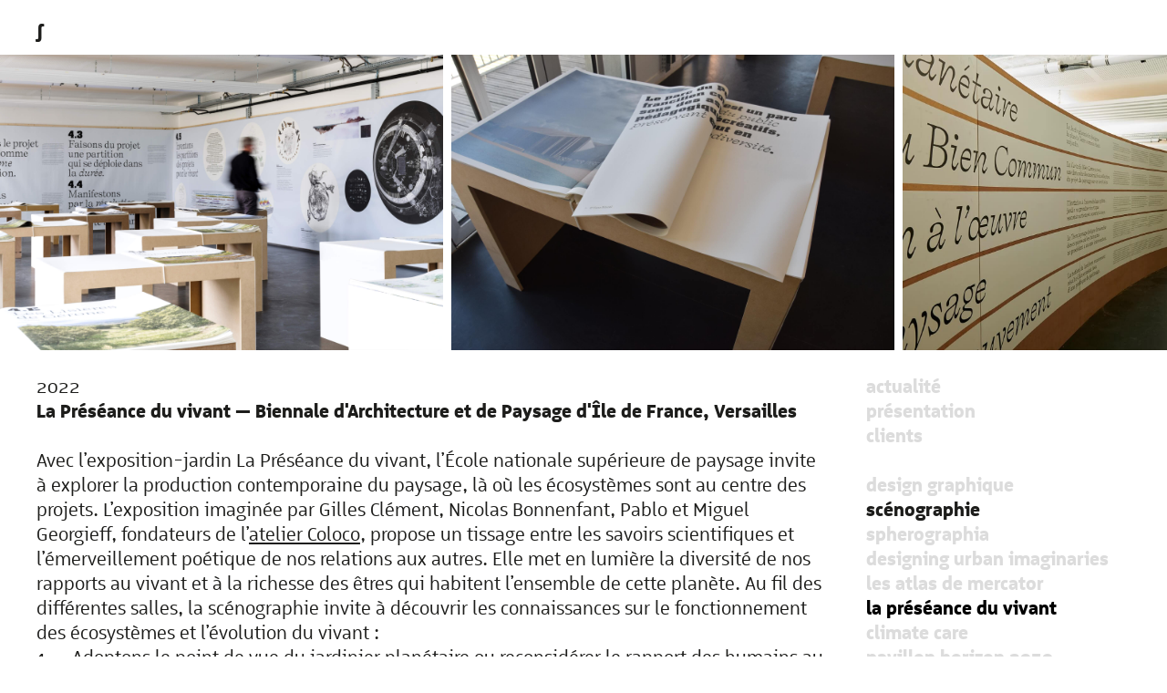

--- FILE ---
content_type: text/html; charset=UTF-8
request_url: https://integral-designers.eu/fr/integral-designers/scenographie/la-preseance-du-vivant
body_size: 7889
content:

<!DOCTYPE html>
<html lang="fr">
	<head>
		<!-- Init tags -->
	    <meta charset="UTF-8">
	    <meta http-equiv="X-UA-Compatible" content="IE=edge">
	    <meta name="viewport" content="width=device-width, initial-scale=1">

	    <!-- Main tags -->
	    <title>integral designers – La Préséance du Vivant</title>
	    <meta name="description" content="">

	    <!-- Social tags -->
		<meta property="og:type" content="website">
		<meta property="og:title" content="integral designers – La Préséance du Vivant">
		<meta property="og:description" content="">
		<meta property="og:url" content="https://integral-designers.eu/fr/integral-designers/scenographie/la-preseance-du-vivant">

		<!-- Twitter -->
		<meta name="twitter:card" content="summary" />
		<meta name="twitter:title" content="integral designers – La Préséance du Vivant" />
		<meta name="twitter:description" content="" />

					<meta property="og:image" content="https://integral-designers.eu/media/pages/integral-designers/scenographie/la-preseance-du-vivant/b0c246aebb-1759499686/bap-preseanceduvivant-juan-jerez_hd_3163-edit.jpg">
			<meta name="twitter:image" content="https://integral-designers.eu/media/pages/integral-designers/scenographie/la-preseance-du-vivant/b0c246aebb-1759499686/bap-preseanceduvivant-juan-jerez_hd_3163-edit.jpg" />
		
	    <!-- CSS links -->
	    <link href="https://integral-designers.eu/assets/dist/styles.min.css?v=1760084705" rel="stylesheet">
	    <link rel="canonical" href="https://integral-designers.eu/fr/integral-designers/scenographie/la-preseance-du-vivant">

		<link rel="icon" href="https://integral-designers.eu/favicon.svg">
		<link rel="apple-touch-icon" href="https://integral-designers.eu/favicon.png" sizes="180x180">
	</head>

<body data-barba="wrapper">

    <main class="container" data-barba="container" data-barba-namespace="project">

        
<section class="home-content" data-url="https://integral-designers.eu/fr">
    <div class="home-content-inner">
        <div class="home-slides" data-delay="1500">
                        <div class="home-slide">
                <div class="home-slide-image">
                                        <img class="lazy lazyload"
                         src="[data-uri]"
                         data-src="https://integral-designers.eu/media/pages/home/4bbff4bc49-1759921575/aigal-251001-04761-800x.jpg" 
                         data-srcset="https://integral-designers.eu/media/pages/home/4bbff4bc49-1759921575/aigal-251001-04761-800x.jpg 800w,https://integral-designers.eu/media/pages/home/4bbff4bc49-1759921575/aigal-251001-04761-1200x.jpg 1200w,https://integral-designers.eu/media/pages/home/4bbff4bc49-1759921575/aigal-251001-04761-1600x.jpg 1600w,https://integral-designers.eu/media/pages/home/4bbff4bc49-1759921575/aigal-251001-04761-2400x.jpg 2400w" 
                         data-sizes="auto"
                         data-credits=""
                         alt="aigal_251001_04761">
                                    </div>
                <div class="home-slide-content">
                    <div class="home-slide-content-title f-strong">
                        integral designers ∫                    </div>
                    <div class="home-slide-content-text">
                                            </div>
                </div>
            </div>
                        <div class="home-slide hidden">
                <div class="home-slide-image">
                                        <img class="lazy lazyload"
                         src="[data-uri]"
                         data-src="https://integral-designers.eu/media/pages/home/b6b0624a0f-1759921637/aigal-251001-04859-800x.jpg" 
                         data-srcset="https://integral-designers.eu/media/pages/home/b6b0624a0f-1759921637/aigal-251001-04859-800x.jpg 800w,https://integral-designers.eu/media/pages/home/b6b0624a0f-1759921637/aigal-251001-04859-1200x.jpg 1200w,https://integral-designers.eu/media/pages/home/b6b0624a0f-1759921637/aigal-251001-04859-1600x.jpg 1600w,https://integral-designers.eu/media/pages/home/b6b0624a0f-1759921637/aigal-251001-04859-2400x.jpg 2400w" 
                         data-sizes="auto"
                         data-credits=""
                         alt="aigal_251001_04859">
                                    </div>
                <div class="home-slide-content">
                    <div class="home-slide-content-title f-strong">
                        integral designers ∫                    </div>
                    <div class="home-slide-content-text">
                                            </div>
                </div>
            </div>
                        <div class="home-slide hidden">
                <div class="home-slide-image">
                                        <img class="lazy lazyload"
                         src="[data-uri]"
                         data-src="https://integral-designers.eu/media/pages/home/b6e73eeced-1759921539/aigal-251001-04602-800x.jpg" 
                         data-srcset="https://integral-designers.eu/media/pages/home/b6e73eeced-1759921539/aigal-251001-04602-800x.jpg 800w,https://integral-designers.eu/media/pages/home/b6e73eeced-1759921539/aigal-251001-04602-1200x.jpg 1200w,https://integral-designers.eu/media/pages/home/b6e73eeced-1759921539/aigal-251001-04602-1600x.jpg 1600w,https://integral-designers.eu/media/pages/home/b6e73eeced-1759921539/aigal-251001-04602-2400x.jpg 2400w" 
                         data-sizes="auto"
                         data-credits=""
                         alt="aigal_251001_04602">
                                    </div>
                <div class="home-slide-content">
                    <div class="home-slide-content-title f-strong">
                        integral designers ∫                    </div>
                    <div class="home-slide-content-text">
                                            </div>
                </div>
            </div>
                        <div class="home-slide hidden">
                <div class="home-slide-image">
                                        <img class="lazy lazyload"
                         src="[data-uri]"
                         data-src="https://integral-designers.eu/media/pages/home/82286165b3-1759499146/eva-kubinyi-img1-1-800x.jpg" 
                         data-srcset="https://integral-designers.eu/media/pages/home/82286165b3-1759499146/eva-kubinyi-img1-1-800x.jpg 800w,https://integral-designers.eu/media/pages/home/82286165b3-1759499146/eva-kubinyi-img1-1-1200x.jpg 1200w,https://integral-designers.eu/media/pages/home/82286165b3-1759499146/eva-kubinyi-img1-1-1600x.jpg 1600w,https://integral-designers.eu/media/pages/home/82286165b3-1759499146/eva-kubinyi-img1-1-2400x.jpg 2400w" 
                         data-sizes="auto"
                         data-credits=""
                         alt="eva_kubinyi_img1.1">
                                    </div>
                <div class="home-slide-content">
                    <div class="home-slide-content-title f-strong">
                        integral designers ∫                    </div>
                    <div class="home-slide-content-text">
                                            </div>
                </div>
            </div>
                        <div class="home-slide hidden">
                <div class="home-slide-image">
                                        <img class="lazy lazyload"
                         src="[data-uri]"
                         data-src="https://integral-designers.eu/media/pages/home/775575a512-1760117327/aigal-091512-09694-800x.jpg" 
                         data-srcset="https://integral-designers.eu/media/pages/home/775575a512-1760117327/aigal-091512-09694-800x.jpg 800w,https://integral-designers.eu/media/pages/home/775575a512-1760117327/aigal-091512-09694-1200x.jpg 1200w,https://integral-designers.eu/media/pages/home/775575a512-1760117327/aigal-091512-09694-1600x.jpg 1600w,https://integral-designers.eu/media/pages/home/775575a512-1760117327/aigal-091512-09694-2400x.jpg 2400w" 
                         data-sizes="auto"
                         data-credits=""
                         alt="aigal_091512_09694">
                                    </div>
                <div class="home-slide-content">
                    <div class="home-slide-content-title f-strong">
                        integral designers ∫                    </div>
                    <div class="home-slide-content-text">
                                            </div>
                </div>
            </div>
                        <div class="home-slide hidden">
                <div class="home-slide-image">
                                        <img class="lazy lazyload"
                         src="[data-uri]"
                         data-src="https://integral-designers.eu/media/pages/home/14e505d176-1760117422/aigal-091521-09744-800x.jpg" 
                         data-srcset="https://integral-designers.eu/media/pages/home/14e505d176-1760117422/aigal-091521-09744-800x.jpg 800w,https://integral-designers.eu/media/pages/home/14e505d176-1760117422/aigal-091521-09744-1200x.jpg 1200w,https://integral-designers.eu/media/pages/home/14e505d176-1760117422/aigal-091521-09744-1600x.jpg 1600w,https://integral-designers.eu/media/pages/home/14e505d176-1760117422/aigal-091521-09744-2400x.jpg 2400w" 
                         data-sizes="auto"
                         data-credits=""
                         alt="aigal_091521_09744">
                                    </div>
                <div class="home-slide-content">
                    <div class="home-slide-content-title f-strong">
                        integral designers ∫                    </div>
                    <div class="home-slide-content-text">
                                            </div>
                </div>
            </div>
                        <div class="home-slide hidden">
                <div class="home-slide-image">
                                        <img class="lazy lazyload"
                         src="[data-uri]"
                         data-src="https://integral-designers.eu/media/pages/home/d922b8bd3e-1760117379/aigal-091518-09732-800x.jpg" 
                         data-srcset="https://integral-designers.eu/media/pages/home/d922b8bd3e-1760117379/aigal-091518-09732-800x.jpg 800w,https://integral-designers.eu/media/pages/home/d922b8bd3e-1760117379/aigal-091518-09732-1200x.jpg 1200w,https://integral-designers.eu/media/pages/home/d922b8bd3e-1760117379/aigal-091518-09732-1600x.jpg 1600w,https://integral-designers.eu/media/pages/home/d922b8bd3e-1760117379/aigal-091518-09732-2400x.jpg 2400w" 
                         data-sizes="auto"
                         data-credits=""
                         alt="aigal_091518_09732">
                                    </div>
                <div class="home-slide-content">
                    <div class="home-slide-content-title f-strong">
                        integral designers ∫                    </div>
                    <div class="home-slide-content-text">
                                            </div>
                </div>
            </div>
                        <div class="home-slide hidden">
                <div class="home-slide-image">
                                        <img class="lazy lazyload"
                         src="[data-uri]"
                         data-src="https://integral-designers.eu/media/pages/home/c6d03dce63-1760118377/aigal-091534-09781-800x.jpg" 
                         data-srcset="https://integral-designers.eu/media/pages/home/c6d03dce63-1760118377/aigal-091534-09781-800x.jpg 800w,https://integral-designers.eu/media/pages/home/c6d03dce63-1760118377/aigal-091534-09781-1200x.jpg 1200w,https://integral-designers.eu/media/pages/home/c6d03dce63-1760118377/aigal-091534-09781-1600x.jpg 1600w,https://integral-designers.eu/media/pages/home/c6d03dce63-1760118377/aigal-091534-09781-2400x.jpg 2400w" 
                         data-sizes="auto"
                         data-credits=""
                         alt="aigal_091534_09781">
                                    </div>
                <div class="home-slide-content">
                    <div class="home-slide-content-title f-strong">
                        integral designers ∫                    </div>
                    <div class="home-slide-content-text">
                                            </div>
                </div>
            </div>
                        <div class="home-slide hidden">
                <div class="home-slide-image">
                                        <img class="lazy lazyload"
                         src="[data-uri]"
                         data-src="https://integral-designers.eu/media/pages/home/80072aa48f-1759499146/eva-kubinyi-img2-4-800x.jpg" 
                         data-srcset="https://integral-designers.eu/media/pages/home/80072aa48f-1759499146/eva-kubinyi-img2-4-800x.jpg 800w,https://integral-designers.eu/media/pages/home/80072aa48f-1759499146/eva-kubinyi-img2-4-1200x.jpg 1200w,https://integral-designers.eu/media/pages/home/80072aa48f-1759499146/eva-kubinyi-img2-4-1600x.jpg 1600w,https://integral-designers.eu/media/pages/home/80072aa48f-1759499146/eva-kubinyi-img2-4-2400x.jpg 2400w" 
                         data-sizes="auto"
                         data-credits=""
                         alt="eva_kubinyi_img2.4">
                                    </div>
                <div class="home-slide-content">
                    <div class="home-slide-content-title f-strong">
                        integral designers ∫                    </div>
                    <div class="home-slide-content-text">
                                            </div>
                </div>
            </div>
                        <div class="home-slide hidden">
                <div class="home-slide-image">
                                        <img class="lazy lazyload"
                         src="[data-uri]"
                         data-src="https://integral-designers.eu/media/pages/home/7cdc6e0215-1759499145/eva-kubinyi-img1-4-800x.jpg" 
                         data-srcset="https://integral-designers.eu/media/pages/home/7cdc6e0215-1759499145/eva-kubinyi-img1-4-800x.jpg 800w,https://integral-designers.eu/media/pages/home/7cdc6e0215-1759499145/eva-kubinyi-img1-4-1200x.jpg 1200w,https://integral-designers.eu/media/pages/home/7cdc6e0215-1759499145/eva-kubinyi-img1-4-1600x.jpg 1600w,https://integral-designers.eu/media/pages/home/7cdc6e0215-1759499145/eva-kubinyi-img1-4-2400x.jpg 2400w" 
                         data-sizes="auto"
                         data-credits=""
                         alt="eva_kubinyi_img1.4">
                                    </div>
                <div class="home-slide-content">
                    <div class="home-slide-content-title f-strong">
                        integral designers ∫                    </div>
                    <div class="home-slide-content-text">
                                            </div>
                </div>
            </div>
                        <div class="home-slide hidden">
                <div class="home-slide-image">
                                        <img class="lazy lazyload"
                         src="[data-uri]"
                         data-src="https://integral-designers.eu/media/pages/home/9c6e97fff0-1760965794/img-4029-800x.jpg" 
                         data-srcset="https://integral-designers.eu/media/pages/home/9c6e97fff0-1760965794/img-4029-800x.jpg 800w,https://integral-designers.eu/media/pages/home/9c6e97fff0-1760965794/img-4029-1200x.jpg 1200w,https://integral-designers.eu/media/pages/home/9c6e97fff0-1760965794/img-4029-1600x.jpg 1600w,https://integral-designers.eu/media/pages/home/9c6e97fff0-1760965794/img-4029-2400x.jpg 2400w" 
                         data-sizes="auto"
                         data-credits=""
                         alt="img_4029">
                                    </div>
                <div class="home-slide-content">
                    <div class="home-slide-content-title f-strong">
                        integral designers ∫                    </div>
                    <div class="home-slide-content-text">
                                            </div>
                </div>
            </div>
                        <div class="home-slide hidden">
                <div class="home-slide-image">
                                        <img class="lazy lazyload"
                         src="[data-uri]"
                         data-src="https://integral-designers.eu/media/pages/home/ea9d4e0b1c-1759499144/irb-airport-vienna-0286-800x.jpg" 
                         data-srcset="https://integral-designers.eu/media/pages/home/ea9d4e0b1c-1759499144/irb-airport-vienna-0286-800x.jpg 800w,https://integral-designers.eu/media/pages/home/ea9d4e0b1c-1759499144/irb-airport-vienna-0286-1200x.jpg 1200w,https://integral-designers.eu/media/pages/home/ea9d4e0b1c-1759499144/irb-airport-vienna-0286-1600x.jpg 1600w,https://integral-designers.eu/media/pages/home/ea9d4e0b1c-1759499144/irb-airport-vienna-0286-2400x.jpg 2400w" 
                         data-sizes="auto"
                         data-credits=""
                         alt="irb_airport_vienna_0286">
                                    </div>
                <div class="home-slide-content">
                    <div class="home-slide-content-title f-strong">
                        integral designers ∫                    </div>
                    <div class="home-slide-content-text">
                                            </div>
                </div>
            </div>
                        <div class="home-slide hidden">
                <div class="home-slide-image">
                                        <img class="lazy lazyload"
                         src="[data-uri]"
                         data-src="https://integral-designers.eu/media/pages/home/f85c9356b0-1762196744/dsc1213-johan-chevalier-800x.jpg" 
                         data-srcset="https://integral-designers.eu/media/pages/home/f85c9356b0-1762196744/dsc1213-johan-chevalier-800x.jpg 800w,https://integral-designers.eu/media/pages/home/f85c9356b0-1762196744/dsc1213-johan-chevalier-1200x.jpg 1200w,https://integral-designers.eu/media/pages/home/f85c9356b0-1762196744/dsc1213-johan-chevalier-1600x.jpg 1600w,https://integral-designers.eu/media/pages/home/f85c9356b0-1762196744/dsc1213-johan-chevalier-2400x.jpg 2400w" 
                         data-sizes="auto"
                         data-credits=""
                         alt="dsc1213_johan-chevalier">
                                    </div>
                <div class="home-slide-content">
                    <div class="home-slide-content-title f-strong">
                        integral designers ∫                    </div>
                    <div class="home-slide-content-text">
                                            </div>
                </div>
            </div>
                    </div>
    </div>
</section>        
<div class="volets">
        <div class="volet is-open" 
         data-page="atelier" 
         data-url="https://integral-designers.eu/fr/integral-designers"
         data-fr="https://integral-designers.eu/fr/integral-designers"
         data-en="https://integral-designers.eu/en/integral-designers"
          style="--accent:#dcdcdc;--accent-hover:#d1d1d1">
        <div class="volet-title">
            <div class="volet-title-inner">
                <span>integral designers ∫</span>    
            </div>
        </div>
        <div class="volet-content">
            <div class="volet-content-inner">
                <div class="volet-header">
                    <a class="fs-large f-strong to-home" href="https://integral-designers.eu/fr/integral-designers">∫</a> <span class="credits fs-small hidden">&nbsp;&nbsp;&nbsp;<span class="f-strong">crédits</span> © <span class="credits-text"></span></span>
                </div>

                
                                                            
<div class="volet-slider swiper">
    <div class="wrapper swiper-wrapper">
                <div class="slide swiper-slide">
                                            <img src="https://integral-designers.eu/media/pages/integral-designers/scenographie/la-preseance-du-vivant/b0c246aebb-1759499686/bap-preseanceduvivant-juan-jerez_hd_3163-edit.jpg" 
                     data-credits=""
                     data-prop="0.666667"
                     alt="bap-preseanceduvivant-juan-jerez_hd_3163-edit">
                                    </div>
                <div class="slide swiper-slide">
                                            <img src="https://integral-designers.eu/media/pages/integral-designers/scenographie/la-preseance-du-vivant/0502788001-1759499687/bap-preseanceduvivant-maren-hollmann_1984.jpg" 
                     data-credits=""
                     data-prop="0.666667"
                     alt="bap-preseanceduvivant-maren-hollmann_1984">
                                    </div>
                <div class="slide swiper-slide">
                                            <img src="https://integral-designers.eu/media/pages/integral-designers/scenographie/la-preseance-du-vivant/5cebefb43e-1759499685/bap-preseanceduvivant-emmanuel-gabily-egp0541-1408x.jpeg" 
                     data-credits="Emmanuel Gabily"
                     data-prop="0.666903"
                     alt="bap-preseanceduvivant-emmanuel-gabily-egp0541-1408x">
                                    </div>
                <div class="slide swiper-slide">
                                            <img class="swiper-lazy"
                     src="[data-uri]"
                     data-src="https://integral-designers.eu/media/pages/integral-designers/scenographie/la-preseance-du-vivant/6d8682b337-1759499687/bap-preseanceduvivant-emmanuel-gabily-adc9671-1408x.jpeg" 
                     data-credits="Emmanuel Gabily"
                     data-prop="0.667614"
                     alt="bap-preseanceduvivant-emmanuel-gabily-adc9671-1408x">
                                    </div>
                <div class="slide swiper-slide">
                                            <img class="swiper-lazy"
                     src="[data-uri]"
                     data-src="https://integral-designers.eu/media/pages/integral-designers/scenographie/la-preseance-du-vivant/cd58675a03-1759499686/bap-preseanceduvivant-emmanuel-gabily-egp0705-1408x.jpeg" 
                     data-credits="Emmanuel Gabily"
                     data-prop="0.666903"
                     alt="bap-preseanceduvivant-emmanuel-gabily-egp0705-1408x">
                                    </div>
                <div class="slide swiper-slide">
                                            <img class="swiper-lazy"
                     src="[data-uri]"
                     data-src="https://integral-designers.eu/media/pages/integral-designers/scenographie/la-preseance-du-vivant/cab6f1d9cf-1759499684/bap-preseanceduvivant-emmanuel-gabily-egp0526-1408x.jpeg" 
                     data-credits="Emmanuel Gabily"
                     data-prop="0.666903"
                     alt="bap-preseanceduvivant-emmanuel-gabily-egp0526-1408x">
                                    </div>
                <div class="slide swiper-slide">
                                            <img class="swiper-lazy"
                     src="[data-uri]"
                     data-src="https://integral-designers.eu/media/pages/integral-designers/scenographie/la-preseance-du-vivant/bb91c765d4-1759499687/bap-preseanceduvivant-emmanuel-gabily-_egp0696.jpg" 
                     data-credits=""
                     data-prop="0.666667"
                     alt="bap-preseanceduvivant-emmanuel-gabily-_egp0696">
                                    </div>
                <div class="slide swiper-slide">
                                            <img class="swiper-lazy"
                     src="[data-uri]"
                     data-src="https://integral-designers.eu/media/pages/integral-designers/scenographie/la-preseance-du-vivant/616eb80650-1759499687/bap-preseanceduvivant-emmanuel-gabily-_egp0866.jpg" 
                     data-credits=""
                     data-prop="0.666667"
                     alt="bap-preseanceduvivant-emmanuel-gabily-_egp0866">
                                    </div>
                <div class="slide swiper-slide">
                                            <img class="swiper-lazy"
                     src="[data-uri]"
                     data-src="https://integral-designers.eu/media/pages/integral-designers/scenographie/la-preseance-du-vivant/ce4b19b762-1759499688/bap-preseanceduvivant-emmanuel-gabily-_adc9753.jpg" 
                     data-credits=""
                     data-prop="1.497660"
                     alt="bap-preseanceduvivant-emmanuel-gabily-_adc9753">
                                    </div>
                <div class="slide swiper-slide">
                                            <img class="swiper-lazy"
                     src="[data-uri]"
                     data-src="https://integral-designers.eu/media/pages/integral-designers/scenographie/la-preseance-du-vivant/4cfcb50071-1759499683/bap-preseanceduvivant-emmanuel-gabily-_adc9761.jpg" 
                     data-credits=""
                     data-prop="0.667708"
                     alt="bap-preseanceduvivant-emmanuel-gabily-_adc9761">
                                    </div>
                <div class="slide swiper-slide">
                                            <img class="swiper-lazy"
                     src="[data-uri]"
                     data-src="https://integral-designers.eu/media/pages/integral-designers/scenographie/la-preseance-du-vivant/1585ed8dbd-1759499683/bap-preseanceduvivant-emmanuel-gabily-adc9772-1408x.jpeg" 
                     data-credits="Emmanuel Gabily"
                     data-prop="0.667614"
                     alt="bap-preseanceduvivant-emmanuel-gabily-adc9772-1408x">
                                    </div>
                <div class="slide swiper-slide">
                                            <img class="swiper-lazy"
                     src="[data-uri]"
                     data-src="https://integral-designers.eu/media/pages/integral-designers/scenographie/la-preseance-du-vivant/a82a70df00-1759499685/background.jpg" 
                     data-credits=""
                     data-prop="0.750000"
                     alt="background">
                                    </div>
                <div class="slide swiper-slide">
                                            <img class="swiper-lazy"
                     src="[data-uri]"
                     data-src="https://integral-designers.eu/media/pages/integral-designers/scenographie/la-preseance-du-vivant/268a2f98ed-1759499686/dsc_2258.jpg" 
                     data-credits="Federico Agnelli"
                     data-prop="0.666667"
                     alt="dsc_2258">
                                    </div>
                <div class="slide swiper-slide">
                                            <img class="swiper-lazy"
                     src="[data-uri]"
                     data-src="https://integral-designers.eu/media/pages/integral-designers/scenographie/la-preseance-du-vivant/c754a531eb-1759499685/dsc_2262.jpg" 
                     data-credits="Federico Agnelli"
                     data-prop="0.666667"
                     alt="dsc_2262">
                                    </div>
            </div>
</div>

<div class="volet-columns">
    <div class="volet-main" data-template="project">
        <div class="volet-main-inner">
            <div class="text">
                <p>2022</p><h2>La Préséance du vivant — Biennale d'Architecture et de Paysage d'Île de France, Versailles</h2>
<p>Avec l’exposition-jardin La Préséance du vivant, l’École nationale supérieure de paysage invite à explorer la production contemporaine du paysage, là où les écosystèmes sont au centre des projets. L’exposition imaginée par Gilles Clément, Nicolas Bonnenfant, Pablo et Miguel Georgieff, fondateurs de l’<a href="https://www.coloco.org/" rel="noopener noreferrer">atelier Coloco</a>, propose un tissage entre les savoirs scientifiques et l’émerveillement poétique de nos relations aux autres. Elle met en lumière la diversité de nos rapports au vivant et à la richesse des êtres qui habitent l’ensemble de cette planète. Au fil des différentes salles, la scénographie invite à découvrir les connaissances sur le fonctionnement des écosystèmes et l’évolution du vivant : <br>1 — Adoptons le point de vue du jardinier planétaire ou reconsidérer le rapport des humains au sol<br>2 — Changeons de cap ou penser autrement le paysage<br>3 — Engageons-nous au sein du vivant ou imaginer de nouvelles manières de faire avec et pour le vivant<br>4 — Entrons en action ou démontrer des initiatives déjà mises en œuvre<br>5 — L’atelier des Autres ou exercer de manière pratique la Préséance du vivant.<br>Notre travail graphique et spatial a eu pour fonction de soutenir les partis pris encyclopédiques comme de manifeste de cette exposition, de hiérarchiser les informations, de signifier le vivant aux travers de plusieurs choix plastiques et graphiques. Nous avons également travaillé avec le fabricant sur l’aspect éco-responsable des matériaux notamment en utilisant des supports recyclés et recyclables.</p><p><span class="fs-small">Équipe de conception — Ruedi Baur et Maren Hollmann<br>Commissariat — Gilles Clément, Nicolas Bonnenfant, Pablo et Miguel Georgieff avec Cécile Tourneboeuf</span></p>            </div>
        </div>
    </div>
    <div class="volet-menu">
    <ul class="volet-menu-list">
                
        <li class="menu-item">
                        <a class="menu-item-link faded" data-uri="integral-designers/actualites" href="https://integral-designers.eu/fr/integral-designers/actualites">
                actualité            </a>
                    </li>
                
        <li class="menu-item">
                        <a class="menu-item-link faded" data-uri="integral-designers/atelier" href="https://integral-designers.eu/fr/integral-designers/atelier">
                présentation            </a>
                    </li>
                
        <li class="menu-item">
                        <a class="menu-item-link faded" data-uri="integral-designers/clients" href="https://integral-designers.eu/fr/integral-designers/clients">
                clients            </a>
                    </li>
                
        <li class="menu-item">
                        <div class="menu-item-toggle dd-toggle faded margin-top">
                design graphique            </div>
            <div class="menu-item-dropdown dd">
                <div class="menu-item-dropdown-inner dd-inner">
                                            <div class="menu-subitem">
                            <a class="menu-subitem-link" href="https://integral-designers.eu/fr/integral-designers/design-graphique/le-centquatre" data-uri="integral-designers/design-graphique/le-centquatre">
                                le centquatre                            </a>
                        </div>
                                            <div class="menu-subitem">
                            <a class="menu-subitem-link" href="https://integral-designers.eu/fr/integral-designers/design-graphique/musee-rodin" data-uri="integral-designers/design-graphique/musee-rodin">
                                musée rodin                            </a>
                        </div>
                                            <div class="menu-subitem">
                            <a class="menu-subitem-link" href="https://integral-designers.eu/fr/integral-designers/design-graphique/bordeaux-metropole-identite-visuelle" data-uri="integral-designers/design-graphique/bordeaux-metropole-identite-visuelle">
                                bordeaux métropole                            </a>
                        </div>
                                            <div class="menu-subitem">
                            <a class="menu-subitem-link" href="https://integral-designers.eu/fr/integral-designers/design-graphique/paysages-2017" data-uri="integral-designers/design-graphique/paysages-2017">
                                paysages 2017                            </a>
                        </div>
                                            <div class="menu-subitem">
                            <a class="menu-subitem-link" href="https://integral-designers.eu/fr/integral-designers/design-graphique/cartographie-guide-velo" data-uri="integral-designers/design-graphique/cartographie-guide-velo">
                                cartographie guide vélo                            </a>
                        </div>
                                            <div class="menu-subitem">
                            <a class="menu-subitem-link" href="https://integral-designers.eu/fr/integral-designers/design-graphique/label-site-patrimonial-remarquable" data-uri="integral-designers/design-graphique/label-site-patrimonial-remarquable">
                                site patrimonial remarquable                            </a>
                        </div>
                                            <div class="menu-subitem">
                            <a class="menu-subitem-link" href="https://integral-designers.eu/fr/integral-designers/design-graphique/muse-e-de-bordeaux" data-uri="integral-designers/design-graphique/muse-e-de-bordeaux">
                                muséum de bordeaux                            </a>
                        </div>
                                            <div class="menu-subitem">
                            <a class="menu-subitem-link" href="https://integral-designers.eu/fr/integral-designers/design-graphique/pavillon-francais-biennale-venezia" data-uri="integral-designers/design-graphique/pavillon-francais-biennale-venezia">
                                biennale d'architecture de venise                            </a>
                        </div>
                                            <div class="menu-subitem">
                            <a class="menu-subitem-link" href="https://integral-designers.eu/fr/integral-designers/design-graphique/ordre-des-architectes" data-uri="integral-designers/design-graphique/ordre-des-architectes">
                                ordre des architectes                            </a>
                        </div>
                                            <div class="menu-subitem">
                            <a class="menu-subitem-link" href="https://integral-designers.eu/fr/integral-designers/design-graphique/musee-des-confluences" data-uri="integral-designers/design-graphique/musee-des-confluences">
                                musée des confluences                            </a>
                        </div>
                                            <div class="menu-subitem">
                            <a class="menu-subitem-link" href="https://integral-designers.eu/fr/integral-designers/design-graphique/journee-du-patrimoine" data-uri="integral-designers/design-graphique/journee-du-patrimoine">
                                journées du patrimoine                            </a>
                        </div>
                                            <div class="menu-subitem">
                            <a class="menu-subitem-link" href="https://integral-designers.eu/fr/integral-designers/design-graphique/cite-de-la-musique-et-de-la-danse-de-soissons" data-uri="integral-designers/design-graphique/cite-de-la-musique-et-de-la-danse-de-soissons">
                                cité de la musique et de la danse                            </a>
                        </div>
                                            <div class="menu-subitem">
                            <a class="menu-subitem-link" href="https://integral-designers.eu/fr/integral-designers/design-graphique/conservatoire-national-superieur-de-musique-et-de-danse-de-paris" data-uri="integral-designers/design-graphique/conservatoire-national-superieur-de-musique-et-de-danse-de-paris">
                                cnsmd de paris                            </a>
                        </div>
                                            <div class="menu-subitem">
                            <a class="menu-subitem-link" href="https://integral-designers.eu/fr/integral-designers/design-graphique/mamco" data-uri="integral-designers/design-graphique/mamco">
                                mamco                            </a>
                        </div>
                                            <div class="menu-subitem">
                            <a class="menu-subitem-link" href="https://integral-designers.eu/fr/integral-designers/design-graphique/musee-national-suisse" data-uri="integral-designers/design-graphique/musee-national-suisse">
                                musée national suisse                            </a>
                        </div>
                                            <div class="menu-subitem">
                            <a class="menu-subitem-link" href="https://integral-designers.eu/fr/integral-designers/design-graphique/beaux-arts-de-paris" data-uri="integral-designers/design-graphique/beaux-arts-de-paris">
                                beaux-arts de paris                            </a>
                        </div>
                                            <div class="menu-subitem">
                            <a class="menu-subitem-link" href="https://integral-designers.eu/fr/integral-designers/design-graphique/centre-des-monuments-nationaux" data-uri="integral-designers/design-graphique/centre-des-monuments-nationaux">
                                centre monuments nationaux                            </a>
                        </div>
                                    </div>
            </div>
                    </li>
                
        <li class="menu-item">
                        <div class="menu-item-toggle dd-toggle is-open">
                scénographie            </div>
            <div class="menu-item-dropdown dd init-open">
                <div class="menu-item-dropdown-inner dd-inner">
                                            <div class="menu-subitem">
                            <a class="menu-subitem-link" href="https://integral-designers.eu/fr/integral-designers/scenographie/spherographia" data-uri="integral-designers/scenographie/spherographia">
                                spherographia                            </a>
                        </div>
                                            <div class="menu-subitem">
                            <a class="menu-subitem-link" href="https://integral-designers.eu/fr/integral-designers/scenographie/designing-urban-imaginaries" data-uri="integral-designers/scenographie/designing-urban-imaginaries">
                                designing urban imaginaries                            </a>
                        </div>
                                            <div class="menu-subitem">
                            <a class="menu-subitem-link" href="https://integral-designers.eu/fr/integral-designers/scenographie/mercator" data-uri="integral-designers/scenographie/mercator">
                                les atlas de mercator                            </a>
                        </div>
                                            <div class="menu-subitem active">
                            <a class="menu-subitem-link" href="https://integral-designers.eu/fr/integral-designers/scenographie/la-preseance-du-vivant" data-uri="integral-designers/scenographie/la-preseance-du-vivant">
                                la préséance du vivant                            </a>
                        </div>
                                            <div class="menu-subitem">
                            <a class="menu-subitem-link" href="https://integral-designers.eu/fr/integral-designers/scenographie/climate-care" data-uri="integral-designers/scenographie/climate-care">
                                climate care                            </a>
                        </div>
                                            <div class="menu-subitem">
                            <a class="menu-subitem-link" href="https://integral-designers.eu/fr/integral-designers/scenographie/pavillon-gpe-bap" data-uri="integral-designers/scenographie/pavillon-gpe-bap">
                                pavillon horizon 2030                            </a>
                        </div>
                                            <div class="menu-subitem">
                            <a class="menu-subitem-link" href="https://integral-designers.eu/fr/integral-designers/scenographie/francfort-en-francais" data-uri="integral-designers/scenographie/francfort-en-francais">
                                francfort en français                            </a>
                        </div>
                                            <div class="menu-subitem">
                            <a class="menu-subitem-link" href="https://integral-designers.eu/fr/integral-designers/scenographie/hfg-archiv-ulm" data-uri="integral-designers/scenographie/hfg-archiv-ulm">
                                hfg-archiv ulm                            </a>
                        </div>
                                            <div class="menu-subitem">
                            <a class="menu-subitem-link" href="https://integral-designers.eu/fr/integral-designers/scenographie/sommet-mondial-du-design" data-uri="integral-designers/scenographie/sommet-mondial-du-design">
                                sommet mondial du design                            </a>
                        </div>
                                            <div class="menu-subitem">
                            <a class="menu-subitem-link" href="https://integral-designers.eu/fr/integral-designers/scenographie/expo-sahraoui" data-uri="integral-designers/scenographie/expo-sahraoui">
                                exposition sahraoui                            </a>
                        </div>
                                            <div class="menu-subitem">
                            <a class="menu-subitem-link" href="https://integral-designers.eu/fr/integral-designers/scenographie/unesco" data-uri="integral-designers/scenographie/unesco">
                                exposition unesco                            </a>
                        </div>
                                            <div class="menu-subitem">
                            <a class="menu-subitem-link" href="https://integral-designers.eu/fr/integral-designers/scenographie/mac-val-exposition" data-uri="integral-designers/scenographie/mac-val-exposition">
                                passagers du grand paris express                            </a>
                        </div>
                                            <div class="menu-subitem">
                            <a class="menu-subitem-link" href="https://integral-designers.eu/fr/integral-designers/scenographie/pavillon-de-l-ile-seguin-copier" data-uri="integral-designers/scenographie/pavillon-de-l-ile-seguin-copier">
                                musée des confluences                            </a>
                        </div>
                                            <div class="menu-subitem">
                            <a class="menu-subitem-link" href="https://integral-designers.eu/fr/integral-designers/scenographie/union-interparlementaire" data-uri="integral-designers/scenographie/union-interparlementaire">
                                union interparlementaire                            </a>
                        </div>
                                            <div class="menu-subitem">
                            <a class="menu-subitem-link" href="https://integral-designers.eu/fr/integral-designers/scenographie/andy-warhol" data-uri="integral-designers/scenographie/andy-warhol">
                                le grand monde d'andy warhol                            </a>
                        </div>
                                    </div>
            </div>
                    </li>
                
        <li class="menu-item">
                        <div class="menu-item-toggle dd-toggle faded">
                design urbain            </div>
            <div class="menu-item-dropdown dd">
                <div class="menu-item-dropdown-inner dd-inner">
                                            <div class="menu-subitem">
                            <a class="menu-subitem-link" href="https://integral-designers.eu/fr/integral-designers/design-urbain/mulhouse" data-uri="integral-designers/design-urbain/mulhouse">
                                réseau cyclable mulhouse                            </a>
                        </div>
                                            <div class="menu-subitem">
                            <a class="menu-subitem-link" href="https://integral-designers.eu/fr/integral-designers/design-urbain/parking-petite-france" data-uri="integral-designers/design-urbain/parking-petite-france">
                                parking petite france                            </a>
                        </div>
                                            <div class="menu-subitem">
                            <a class="menu-subitem-link" href="https://integral-designers.eu/fr/integral-designers/design-urbain/grand-parc" data-uri="integral-designers/design-urbain/grand-parc">
                                parc du grand parc                            </a>
                        </div>
                                            <div class="menu-subitem">
                            <a class="menu-subitem-link" href="https://integral-designers.eu/fr/integral-designers/design-urbain/saint-die-des-vosges" data-uri="integral-designers/design-urbain/saint-die-des-vosges">
                                saint-dié-des-vosges                            </a>
                        </div>
                                            <div class="menu-subitem">
                            <a class="menu-subitem-link" href="https://integral-designers.eu/fr/integral-designers/design-urbain/mantes-la-jolie" data-uri="integral-designers/design-urbain/mantes-la-jolie">
                                mantes-la-jolie                            </a>
                        </div>
                                            <div class="menu-subitem">
                            <a class="menu-subitem-link" href="https://integral-designers.eu/fr/integral-designers/design-urbain/parc-moliere-les-mureaux" data-uri="integral-designers/design-urbain/parc-moliere-les-mureaux">
                                parc molière les mureaux                            </a>
                        </div>
                                            <div class="menu-subitem">
                            <a class="menu-subitem-link" href="https://integral-designers.eu/fr/integral-designers/design-urbain/amenagement-et-mobilier-signaletique-du-carreau-wendel" data-uri="integral-designers/design-urbain/amenagement-et-mobilier-signaletique-du-carreau-wendel">
                                carreau wendel                            </a>
                        </div>
                                            <div class="menu-subitem">
                            <a class="menu-subitem-link" href="https://integral-designers.eu/fr/integral-designers/design-urbain/la-phrase-de-mons" data-uri="integral-designers/design-urbain/la-phrase-de-mons">
                                la phrase de mons                            </a>
                        </div>
                                            <div class="menu-subitem">
                            <a class="menu-subitem-link" href="https://integral-designers.eu/fr/integral-designers/design-urbain/signaletique-touristique-metz" data-uri="integral-designers/design-urbain/signaletique-touristique-metz">
                                ville de metz                            </a>
                        </div>
                                            <div class="menu-subitem">
                            <a class="menu-subitem-link" href="https://integral-designers.eu/fr/integral-designers/design-urbain/mobilier-signaletique-de-la-place-du-chateau" data-uri="integral-designers/design-urbain/mobilier-signaletique-de-la-place-du-chateau">
                                place du château                            </a>
                        </div>
                                            <div class="menu-subitem">
                            <a class="menu-subitem-link" href="https://integral-designers.eu/fr/integral-designers/design-urbain/mobilier-urbain-chaumont" data-uri="integral-designers/design-urbain/mobilier-urbain-chaumont">
                                ville de chaumont                            </a>
                        </div>
                                            <div class="menu-subitem">
                            <a class="menu-subitem-link" href="https://integral-designers.eu/fr/integral-designers/design-urbain/quartier-europeen-de-bruxelles" data-uri="integral-designers/design-urbain/quartier-europeen-de-bruxelles">
                                quartier européen de bruxelles                            </a>
                        </div>
                                            <div class="menu-subitem">
                            <a class="menu-subitem-link" href="https://integral-designers.eu/fr/integral-designers/design-urbain/biennale-saint-etienne" data-uri="integral-designers/design-urbain/biennale-saint-etienne">
                                biennale de design de st-étienne                            </a>
                        </div>
                                            <div class="menu-subitem">
                            <a class="menu-subitem-link" href="https://integral-designers.eu/fr/integral-designers/design-urbain/tramway-de-reims" data-uri="integral-designers/design-urbain/tramway-de-reims">
                                tramway de reims                            </a>
                        </div>
                                            <div class="menu-subitem">
                            <a class="menu-subitem-link" href="https://integral-designers.eu/fr/integral-designers/design-urbain/parking-gouraud" data-uri="integral-designers/design-urbain/parking-gouraud">
                                parking gouraud                            </a>
                        </div>
                                            <div class="menu-subitem">
                            <a class="menu-subitem-link" href="https://integral-designers.eu/fr/integral-designers/design-urbain/quartier-des-spectacles" data-uri="integral-designers/design-urbain/quartier-des-spectacles">
                                quartier des spectacles                            </a>
                        </div>
                                            <div class="menu-subitem">
                            <a class="menu-subitem-link" href="https://integral-designers.eu/fr/integral-designers/design-urbain/parking-de-la-cite-internationale" data-uri="integral-designers/design-urbain/parking-de-la-cite-internationale">
                                parking de la cité internationale                            </a>
                        </div>
                                    </div>
            </div>
                    </li>
                
        <li class="menu-item">
                        <div class="menu-item-toggle dd-toggle faded">
                signalétique            </div>
            <div class="menu-item-dropdown dd">
                <div class="menu-item-dropdown-inner dd-inner">
                                            <div class="menu-subitem">
                            <a class="menu-subitem-link" href="https://integral-designers.eu/fr/integral-designers/signaletique/grand-paris" data-uri="integral-designers/signaletique/grand-paris">
                                grand paris express                            </a>
                        </div>
                                            <div class="menu-subitem">
                            <a class="menu-subitem-link" href="https://integral-designers.eu/fr/integral-designers/signaletique/centre-hospitalier-princesse-grace-monaco" data-uri="integral-designers/signaletique/centre-hospitalier-princesse-grace-monaco">
                                ch princesse grace monaco                            </a>
                        </div>
                                            <div class="menu-subitem">
                            <a class="menu-subitem-link" href="https://integral-designers.eu/fr/integral-designers/signaletique/lombard-odier" data-uri="integral-designers/signaletique/lombard-odier">
                                1roof— lombard odier                            </a>
                        </div>
                                            <div class="menu-subitem">
                            <a class="menu-subitem-link" href="https://integral-designers.eu/fr/integral-designers/signaletique/charte-signaletique-ports-bretagne" data-uri="integral-designers/signaletique/charte-signaletique-ports-bretagne">
                                ports de bretagne                            </a>
                        </div>
                                            <div class="menu-subitem">
                            <a class="menu-subitem-link" href="https://integral-designers.eu/fr/integral-designers/signaletique/cambridge-school-of-bucharest" data-uri="integral-designers/signaletique/cambridge-school-of-bucharest">
                                cambridge school of bucharest                            </a>
                        </div>
                                            <div class="menu-subitem">
                            <a class="menu-subitem-link" href="https://integral-designers.eu/fr/integral-designers/signaletique/eo-guidage" data-uri="integral-designers/signaletique/eo-guidage">
                                accessibilité universelle                            </a>
                        </div>
                                            <div class="menu-subitem">
                            <a class="menu-subitem-link" href="https://integral-designers.eu/fr/integral-designers/signaletique/port-gallice-vauban" data-uri="integral-designers/signaletique/port-gallice-vauban">
                                ports gallice & vauban                            </a>
                        </div>
                                            <div class="menu-subitem">
                            <a class="menu-subitem-link" href="https://integral-designers.eu/fr/integral-designers/signaletique/les-dunes-societe-generale" data-uri="integral-designers/signaletique/les-dunes-societe-generale">
                                les dunes— société générale                            </a>
                        </div>
                                            <div class="menu-subitem">
                            <a class="menu-subitem-link" href="https://integral-designers.eu/fr/integral-designers/signaletique/comedie-de-saint-etienne" data-uri="integral-designers/signaletique/comedie-de-saint-etienne">
                                la comédie de saint-étienne                            </a>
                        </div>
                                            <div class="menu-subitem">
                            <a class="menu-subitem-link" href="https://integral-designers.eu/fr/integral-designers/signaletique/station-f" data-uri="integral-designers/signaletique/station-f">
                                station f                            </a>
                        </div>
                                            <div class="menu-subitem">
                            <a class="menu-subitem-link" href="https://integral-designers.eu/fr/integral-designers/signaletique/ompi" data-uri="integral-designers/signaletique/ompi">
                                o.m.p.i                            </a>
                        </div>
                                            <div class="menu-subitem">
                            <a class="menu-subitem-link" href="https://integral-designers.eu/fr/integral-designers/signaletique/centre-aquatique" data-uri="integral-designers/signaletique/centre-aquatique">
                                centre aquatique courchevel                            </a>
                        </div>
                                            <div class="menu-subitem">
                            <a class="menu-subitem-link" href="https://integral-designers.eu/fr/integral-designers/signaletique/mediatheque-francoise-sagan" data-uri="integral-designers/signaletique/mediatheque-francoise-sagan">
                                médiathèque françoise sagan                            </a>
                        </div>
                                            <div class="menu-subitem">
                            <a class="menu-subitem-link" href="https://integral-designers.eu/fr/integral-designers/signaletique/the-new-school" data-uri="integral-designers/signaletique/the-new-school">
                                the new school                            </a>
                        </div>
                                            <div class="menu-subitem">
                            <a class="menu-subitem-link" href="https://integral-designers.eu/fr/integral-designers/signaletique/mediatheque-marlaux" data-uri="integral-designers/signaletique/mediatheque-marlaux">
                                médiathèque andré malraux                            </a>
                        </div>
                                            <div class="menu-subitem">
                            <a class="menu-subitem-link" href="https://integral-designers.eu/fr/integral-designers/signaletique/vienna-airport" data-uri="integral-designers/signaletique/vienna-airport">
                                vienna airport                            </a>
                        </div>
                                            <div class="menu-subitem">
                            <a class="menu-subitem-link" href="https://integral-designers.eu/fr/integral-designers/signaletique/hopital-de-l-ile" data-uri="integral-designers/signaletique/hopital-de-l-ile">
                                hôpital de l’île                            </a>
                        </div>
                                            <div class="menu-subitem">
                            <a class="menu-subitem-link" href="https://integral-designers.eu/fr/integral-designers/signaletique/mac-val" data-uri="integral-designers/signaletique/mac-val">
                                mac val                            </a>
                        </div>
                                            <div class="menu-subitem">
                            <a class="menu-subitem-link" href="https://integral-designers.eu/fr/integral-designers/signaletique/la-villette" data-uri="integral-designers/signaletique/la-villette">
                                parc de la villette                            </a>
                        </div>
                                            <div class="menu-subitem">
                            <a class="menu-subitem-link" href="https://integral-designers.eu/fr/integral-designers/signaletique/archives-nationales" data-uri="integral-designers/signaletique/archives-nationales">
                                archives nationales                            </a>
                        </div>
                                            <div class="menu-subitem">
                            <a class="menu-subitem-link" href="https://integral-designers.eu/fr/integral-designers/signaletique/cite-internationale-de-lyon" data-uri="integral-designers/signaletique/cite-internationale-de-lyon">
                                cité internationale de lyon                            </a>
                        </div>
                                            <div class="menu-subitem">
                            <a class="menu-subitem-link" href="https://integral-designers.eu/fr/integral-designers/signaletique/maimonides" data-uri="integral-designers/signaletique/maimonides">
                                maimonides zentrum                            </a>
                        </div>
                                            <div class="menu-subitem">
                            <a class="menu-subitem-link" href="https://integral-designers.eu/fr/integral-designers/signaletique/chambord" data-uri="integral-designers/signaletique/chambord">
                                chambord                            </a>
                        </div>
                                            <div class="menu-subitem">
                            <a class="menu-subitem-link" href="https://integral-designers.eu/fr/integral-designers/signaletique/lycee-renoir" data-uri="integral-designers/signaletique/lycee-renoir">
                                lycée renoir                            </a>
                        </div>
                                            <div class="menu-subitem">
                            <a class="menu-subitem-link" href="https://integral-designers.eu/fr/integral-designers/signaletique/ile-seguin-rives-de-seine-boulogne-billancourt" data-uri="integral-designers/signaletique/ile-seguin-rives-de-seine-boulogne-billancourt">
                                île seguin - rives de seine                            </a>
                        </div>
                                            <div class="menu-subitem">
                            <a class="menu-subitem-link" href="https://integral-designers.eu/fr/integral-designers/signaletique/cinematheque-francaise" data-uri="integral-designers/signaletique/cinematheque-francaise">
                                cinémathèque française                            </a>
                        </div>
                                            <div class="menu-subitem">
                            <a class="menu-subitem-link" href="https://integral-designers.eu/fr/integral-designers/signaletique/koln-bonn-airport" data-uri="integral-designers/signaletique/koln-bonn-airport">
                                köln bonn airport                            </a>
                        </div>
                                            <div class="menu-subitem">
                            <a class="menu-subitem-link" href="https://integral-designers.eu/fr/integral-designers/signaletique/expo-02" data-uri="integral-designers/signaletique/expo-02">
                                expo.02                            </a>
                        </div>
                                            <div class="menu-subitem">
                            <a class="menu-subitem-link" href="https://integral-designers.eu/fr/integral-designers/signaletique/cite-universitaire-paris" data-uri="integral-designers/signaletique/cite-universitaire-paris">
                                cité universitaire paris                            </a>
                        </div>
                                            <div class="menu-subitem">
                            <a class="menu-subitem-link" href="https://integral-designers.eu/fr/integral-designers/signaletique/ville-de-lyon" data-uri="integral-designers/signaletique/ville-de-lyon">
                                ville de lyon                            </a>
                        </div>
                                            <div class="menu-subitem">
                            <a class="menu-subitem-link" href="https://integral-designers.eu/fr/integral-designers/signaletique/centre-pompidou" data-uri="integral-designers/signaletique/centre-pompidou">
                                centre pompidou                            </a>
                        </div>
                                    </div>
            </div>
                    </li>
                
        <li class="menu-item">
                        <a class="menu-item-link faded margin-top" data-uri="integral-designers/contact" href="https://integral-designers.eu/fr/integral-designers/contact">
                contact            </a>
                    </li>
                
        <li class="menu-item">
                            <a class="menu-item-link external-link faded" 
                   href="https://www.instagram.com/integral.designers/" target="_blank" rel="noopener">
                    instagram                </a>
                    </li>
                
        <li class="menu-item">
                            <a class="menu-item-link external-link faded" 
                   href="https://www.linkedin.com/company/integral-designers/mycompany/verification/" target="_blank" rel="noopener">
                    linkedin                </a>
                    </li>
                    </ul>

    </div></div>                                                </div>
        </div>
    </div>
    </div>        
    </main>
    
    <script src="https://integral-designers.eu/assets/dist/scripts.min.js?v=1760084705"></script></body>
</html>

--- FILE ---
content_type: text/css; charset=utf-8
request_url: https://integral-designers.eu/assets/dist/styles.min.css?v=1760084705
body_size: 5142
content:
.c-blue{color:#9cf}.c-green{color:#bda95e}.c-orange{color:#f60}.c-accent{color:var(--accent, #1d1d1b)}a.c-grey{transition:color .2s cubic-bezier(.215,.61,.355,1)}a.c-grey:hover{color:#1d1d1b}@font-face{font-family:swiper-icons;src:url("data:application/font-woff;charset=utf-8;base64, [base64]//wADZ2x5ZgAAAywAAADMAAAD2MHtryVoZWFkAAABbAAAADAAAAA2E2+eoWhoZWEAAAGcAAAAHwAAACQC9gDzaG10eAAAAigAAAAZAAAArgJkABFsb2NhAAAC0AAAAFoAAABaFQAUGG1heHAAAAG8AAAAHwAAACAAcABAbmFtZQAAA/gAAAE5AAACXvFdBwlwb3N0AAAFNAAAAGIAAACE5s74hXjaY2BkYGAAYpf5Hu/j+W2+MnAzMYDAzaX6QjD6/4//Bxj5GA8AuRwMYGkAPywL13jaY2BkYGA88P8Agx4j+/8fQDYfA1AEBWgDAIB2BOoAeNpjYGRgYNBh4GdgYgABEMnIABJzYNADCQAACWgAsQB42mNgYfzCOIGBlYGB0YcxjYGBwR1Kf2WQZGhhYGBiYGVmgAFGBiQQkOaawtDAoMBQxXjg/wEGPcYDDA4wNUA2CCgwsAAAO4EL6gAAeNpj2M0gyAACqxgGNWBkZ2D4/wMA+xkDdgAAAHjaY2BgYGaAYBkGRgYQiAHyGMF8FgYHIM3DwMHABGQrMOgyWDLEM1T9/w8UBfEMgLzE////P/5//f/V/xv+r4eaAAeMbAxwIUYmIMHEgKYAYjUcsDAwsLKxc3BycfPw8jEQA/[base64]/uznmfPFBNODM2K7MTQ45YEAZqGP81AmGGcF3iPqOop0r1SPTaTbVkfUe4HXj97wYE+yNwWYxwWu4v1ugWHgo3S1XdZEVqWM7ET0cfnLGxWfkgR42o2PvWrDMBSFj/IHLaF0zKjRgdiVMwScNRAoWUoH78Y2icB/yIY09An6AH2Bdu/UB+yxopYshQiEvnvu0dURgDt8QeC8PDw7Fpji3fEA4z/PEJ6YOB5hKh4dj3EvXhxPqH/SKUY3rJ7srZ4FZnh1PMAtPhwP6fl2PMJMPDgeQ4rY8YT6Gzao0eAEA409DuggmTnFnOcSCiEiLMgxCiTI6Cq5DZUd3Qmp10vO0LaLTd2cjN4fOumlc7lUYbSQcZFkutRG7g6JKZKy0RmdLY680CDnEJ+UMkpFFe1RN7nxdVpXrC4aTtnaurOnYercZg2YVmLN/d/gczfEimrE/fs/bOuq29Zmn8tloORaXgZgGa78yO9/cnXm2BpaGvq25Dv9S4E9+5SIc9PqupJKhYFSSl47+Qcr1mYNAAAAeNptw0cKwkAAAMDZJA8Q7OUJvkLsPfZ6zFVERPy8qHh2YER+3i/BP83vIBLLySsoKimrqKqpa2hp6+jq6RsYGhmbmJqZSy0sraxtbO3sHRydnEMU4uR6yx7JJXveP7WrDycAAAAAAAH//wACeNpjYGRgYOABYhkgZgJCZgZNBkYGLQZtIJsFLMYAAAw3ALgAeNolizEKgDAQBCchRbC2sFER0YD6qVQiBCv/H9ezGI6Z5XBAw8CBK/m5iQQVauVbXLnOrMZv2oLdKFa8Pjuru2hJzGabmOSLzNMzvutpB3N42mNgZGBg4GKQYzBhYMxJLMlj4GBgAYow/P/PAJJhLM6sSoWKfWCAAwDAjgbRAAB42mNgYGBkAIIbCZo5IPrmUn0hGA0AO8EFTQAA");font-weight:400;font-style:normal}:root{--swiper-theme-color:#007aff}.swiper,.swiper-wrapper{position:relative;z-index:1}.swiper{margin-left:auto;margin-right:auto;overflow:hidden;list-style:none;padding:0}.swiper-vertical>.swiper-wrapper{flex-direction:column}.swiper-wrapper{width:100%;height:100%;display:flex;transition-property:transform;box-sizing:content-box}.swiper-android .swiper-slide,.swiper-wrapper{transform:translate3d(0,0,0)}.swiper-pointer-events{touch-action:pan-y}.swiper-pointer-events.swiper-vertical{touch-action:pan-x}.swiper-slide{flex-shrink:0;width:100%;height:100%;position:relative;transition-property:transform}.swiper-slide-invisible-blank{visibility:hidden}.swiper-autoheight,.swiper-autoheight .swiper-slide{height:auto}.swiper-autoheight .swiper-wrapper{align-items:flex-start;transition-property:transform,height}.swiper-backface-hidden .swiper-slide{transform:translateZ(0);backface-visibility:hidden}.swiper-3d,.swiper-3d.swiper-css-mode .swiper-wrapper{perspective:1200px}.swiper-3d .swiper-cube-shadow,.swiper-3d .swiper-slide,.swiper-3d .swiper-slide-shadow,.swiper-3d .swiper-slide-shadow-bottom,.swiper-3d .swiper-slide-shadow-left,.swiper-3d .swiper-slide-shadow-right,.swiper-3d .swiper-slide-shadow-top,.swiper-3d .swiper-wrapper{transform-style:preserve-3d}.swiper-3d .swiper-slide-shadow,.swiper-3d .swiper-slide-shadow-bottom,.swiper-3d .swiper-slide-shadow-left,.swiper-3d .swiper-slide-shadow-right,.swiper-3d .swiper-slide-shadow-top{position:absolute;left:0;top:0;width:100%;height:100%;pointer-events:none;z-index:10}.swiper-3d .swiper-slide-shadow{background:rgba(0,0,0,.15)}.swiper-3d .swiper-slide-shadow-left{background-image:linear-gradient(to left,rgba(0,0,0,.5),transparent)}.swiper-3d .swiper-slide-shadow-right{background-image:linear-gradient(to right,rgba(0,0,0,.5),transparent)}.swiper-3d .swiper-slide-shadow-top{background-image:linear-gradient(to top,rgba(0,0,0,.5),transparent)}.swiper-3d .swiper-slide-shadow-bottom{background-image:linear-gradient(to bottom,rgba(0,0,0,.5),transparent)}.swiper-css-mode>.swiper-wrapper{overflow:auto;scrollbar-width:none;-ms-overflow-style:none}.swiper-css-mode>.swiper-wrapper::-webkit-scrollbar{display:none}.swiper-css-mode>.swiper-wrapper>.swiper-slide{scroll-snap-align:start start}.swiper-horizontal.swiper-css-mode>.swiper-wrapper{scroll-snap-type:x mandatory}.swiper-vertical.swiper-css-mode>.swiper-wrapper{scroll-snap-type:y mandatory}.swiper-centered>.swiper-wrapper::before{content:'';flex-shrink:0;order:9999}.swiper-centered.swiper-horizontal>.swiper-wrapper>.swiper-slide:first-child{margin-inline-start:var(--swiper-centered-offset-before)}.swiper-centered.swiper-horizontal>.swiper-wrapper::before{height:100%;min-height:1px;width:var(--swiper-centered-offset-after)}.swiper-centered.swiper-vertical>.swiper-wrapper>.swiper-slide:first-child{margin-block-start:var(--swiper-centered-offset-before)}.swiper-centered.swiper-vertical>.swiper-wrapper::before{width:100%;min-width:1px;height:var(--swiper-centered-offset-after)}.swiper-centered>.swiper-wrapper>.swiper-slide{scroll-snap-align:center center}*,:after,:before{box-sizing:border-box}blockquote,body,dd,dl,figcaption,figure,h1,h2,h3,h4,li,ol,p,ul{margin:0}body{min-height:100vh;scroll-behavior:smooth}body *{-webkit-font-smoothing:antialiased;-moz-osx-font-smoothing:grayscale;text-rendering:optimizeLegibility}h1,h3,h4,h5,h6{font-weight:inherit}h1,h2,h3,h4,h5,h6{font-size:inherit}ol,ul{list-style:none;padding:0}a:not([class]){-webkit-text-decoration-skip:ink;text-decoration-skip-ink:auto}a{color:inherit;text-decoration:none}img{max-width:100%;display:block}article>*+*{margin-top:1em}blockquote,q{quotes:none}blockquote:after,blockquote:before,q:after,q:before{content:none}button,input,select,textarea{color:inherit;font:inherit;border:0;border-radius:0;box-shadow:none;background:0 0}button:focus,input:focus,select:focus,textarea:focus{outline:0}input[type=search]::-webkit-search-cancel-button,input[type=search]::-webkit-search-decoration,input[type=search]::-webkit-search-results-button,input[type=search]::-webkit-search-results-decoration{-webkit-appearance:none}@media (prefers-reduced-motion:reduce){*{animation-duration:.01ms!important;animation-iteration-count:1!important;transition-duration:.01ms!important;scroll-behavior:auto!important}}.hide{display:none}@font-face{font-family:'Logical';font-style:normal;font-weight:400;src:url(../fonts/LogicalIntegral-Regular.woff2) format("woff2"),url(../fonts/LogicalIntegral-Regular.woff) format("woff")}@font-face{font-family:'Logical';font-style:normal;font-weight:700;src:url(../fonts/LogicalIntegral-Heavy.woff2) format("woff2"),url(../fonts/LogicalIntegral-Heavy.woff) format("woff")}html{font-family:'Logical',sans-serif;color:#1d1d1b;line-height:27.5px}@media (max-width:860px){html{line-height:24px}}html ::selection{background:rgba(0,0,0,.99);color:#fff}html ::-moz-selection{background:rgba(0,0,0,.99);color:#fff}.f-strong,h2,strong{font-weight:700}.fs-regular,body{font-size:1.3125rem}@media (max-width:860px){.fs-regular{font-size:1.15rem}}.fs-small{font-size:1rem}@media (max-width:860px){.fs-small{font-size:.85rem}}@media (max-width:860px){body{font-size:1.15rem}}.footer{display:flex;align-items:center;padding-left:90px;font-size:1.3125rem}@media (max-width:860px){.footer{font-size:1.15rem}}.footer .links{display:flex}.footer .links a{display:block}.footer .links a.active,.footer .links a:hover{color:var(--accent, #ff6600)}.footer .links a+a{margin-left:40px}.footer .languages+.credits,.footer .links+.languages{margin-left:80px}.footer .languages{color:#1d1d1b}.footer .languages a,.footer .links a{transition:color .2s cubic-bezier(.215,.61,.355,1)}.footer .languages a.active,.footer .languages a:hover{color:var(--accent, #bda95e)}body{overflow:hidden;overflow-y:scroll}body,html{overscroll-behavior:none}.container{width:100%;height:100vh;height:calc(var(--vh, 1vh)*100)}.lazy,.swiper-lazy{transition:opacity .3s cubic-bezier(.215,.61,.355,1)}.lazy:not(.lazyloaded),.swiper-lazy:not(.swiper-lazy-loaded){opacity:0}.hidden,.home-content-inner .home-slides .home-slide.hidden{opacity:0;pointer-events:none}figure .padded-image{position:relative}.home-content-inner .home-slides .home-slide-image img,figure .padded-image img{position:absolute;top:0;left:0;display:block;width:100%;height:100%;-o-object-fit:cover;object-fit:cover;font-family:"object-fit: cover;"}.home-content{position:fixed;width:100%;height:100%;cursor:pointer}.home-content-inner{height:100%}.home-content-inner .home-slides .home-slide{transition:opacity 1s cubic-bezier(.215,.61,.355,1)}.home-content-inner .home-slides,.home-content-inner .home-slides .home-slide,.home-content-inner .home-slides .home-slide-content,.home-content-inner .home-slides .home-slide-image{position:absolute;top:0;left:0;width:100%;height:100%}.home-content-inner .home-slides .home-slide-content{display:flex;flex-direction:column;padding:40px 40px 20px;font-size:3vw;max-width:85%;z-index:1;line-height:.98}.home-content-inner .home-slides .home-slide-content-title{color:var(--title-color, black)}.home-content-inner .home-slides .home-slide-content-text{color:var(--text-color, black);margin-top:auto;padding-bottom:25px}@media (max-width:860px){.home-content{width:100%;height:100vh;height:calc(var(--vh, 1vh)*100)}.home-content-inner .home-slides .home-slide-content{padding:20px;font-size:3.05vh}.home-content-inner .home-slides .home-slide-content-text{padding-bottom:0}}.volets,.volets .volet{position:absolute;width:100%;height:auto;min-height:100%;top:0;display:flex}.volets{right:0;z-index:10;pointer-events:none}.volets .volet{pointer-events:auto;transition:all .6s cubic-bezier(.19,1,.22,1);--accent:#99ccff;z-index:11}.volets .volet.is-closed{left:100%;position:fixed}.volets .volet.is-closed[data-open],.volets .volet.is-open{left:0}.volets .volet.is-closed[data-open] .volet-title-inner{transform:translateX(8px)}.volets .volet.is-closed[data-open]:hover .volet-title-inner{transform:translateX(2px)}.volets .volet.is-closed[data-open]:hover+.volet{transform:translateX(15px)}.volets .volet.is-closed .volet-title{transition-duration:.4s}.volets .volet.is-closed .volet-title:before{width:12px}.volets .volet.is-closed:hover .volet-title,.volets .volet.is-closed:hover .volet-title:before{background-color:var(--accent-hover)}.volets .volet-title{display:none}.volets .volet-content{width:100%;height:auto;min-height:100vh;min-height:calc(var(--vh, 1vh)*100);background:#fff}.volets .volet-content-inner{width:100%;height:100%}.volets .volet-content .volet-columns{display:flex;align-items:flex-start}.volets .volet-content .volet-columns .volet-main{width:calc(100% - 330px);min-height:100%;padding:0 40px 35px;display:flex;flex-direction:column}.volets .volet-content .volet-header{position:sticky;z-index:2;top:0;height:60px;width:100%;background:#fff;line-height:70px;padding:0 40px}.volets .volet-content .volet-menu{position:sticky;top:60px;width:330px;height:auto;min-height:calc(100vh - 60px);padding-bottom:20px;-webkit-user-select:none;-moz-user-select:none;user-select:none}.volets .volet-content .volet-menu .menu-item{padding-right:1em}.volets .volet-content .volet-menu .menu-item-link,.volets .volet-content .volet-menu .menu-item-toggle{font-weight:700;display:block;cursor:pointer;transition:color .1s cubic-bezier(.215,.61,.355,1)}.volets .volet-content .volet-menu .menu-item-link.margin-top,.volets .volet-content .volet-menu .menu-item-toggle.margin-top{margin-top:1.25em}@media (hover:hover) and (pointer:fine){.volets .volet-content .volet-menu .menu-item-link:hover,.volets .volet-content .volet-menu .menu-item-toggle:hover{color:var(--accent)}}.volets .volet-content .volet-menu .menu-item-link.faded,.volets .volet-content .volet-menu .menu-item-toggle.faded{color:var(--accent)}@media (hover:hover) and (pointer:fine){.volets .volet-content .volet-menu .menu-item-link.faded:hover,.volets .volet-content .volet-menu .menu-item-toggle.faded:hover{color:#000}}.volets .volet-content .volet-menu .menu-item-link.faded.is-open,.volets .volet-content .volet-menu .menu-item-toggle.faded.is-open{color:#000}@media (hover:hover) and (pointer:fine){.volets .volet-content .volet-menu .menu-item-link.active:hover,.volets .volet-content .volet-menu .menu-item-link.temp-active:hover,.volets .volet-content .volet-menu .menu-item-toggle.active:hover,.volets .volet-content .volet-menu .menu-item-toggle.temp-active:hover{color:#000}}.volets .volet-content .volet-menu .menu-item-dropdown{height:0;overflow:hidden;transition:height .4s cubic-bezier(.19,1,.22,1)}.volets .volet-content .volet-menu .menu-item-dropdown.init-open{height:auto}.volets .volet-content .volet-menu .menu-item-dropdown-inner{padding-bottom:1.375rem}.volets .volet-content .volet-menu .menu-item-dropdown .menu-subitem{transition:color .1s cubic-bezier(.215,.61,.355,1);padding-left:.9em;text-indent:-.9em}.volets .volet-content .volet-menu .menu-item-dropdown .menu-subitem-link{font-weight:700}.volets .volet-content .volet-menu .menu-item-dropdown .menu-subitem-link.active{color:#000}.volets .volet-content .volet-menu .menu-item-dropdown .menu-subitem-link:not(.active){color:var(--accent)}@media (hover:hover) and (pointer:fine){.volets .volet-content .volet-menu .menu-item-dropdown .menu-subitem-link:not(.active):hover{color:#000}}.volets .volet-content .volet-menu .menu-item-dropdown .menu-subitem.active .menu-subitem-link{color:#000}.volets .volet-content .volet-menu .menu-item-dropdown .menu-subitem:not(.active) .menu-subitem-link.active{color:#1d1d1b}.volets .volet-content .volet-menu .menu-item-dropdown .menu-subitem:not(.active) .menu-subitem-link,.volets .volet-content .volet-menu .menu-item-dropdown .menu-subitem:not(.active) .menu-subitem-link:not(.active){color:var(--accent)}@media (hover:hover) and (pointer:fine){.volets .volet-content .volet-menu .menu-item-dropdown .menu-subitem:not(.active) .menu-subitem-link:hover,.volets .volet-content .volet-menu .menu-item-dropdown .menu-subitem:not(.active) .menu-subitem-link:not(.active):hover{color:#000}}.volets .volet-content .volet-menu .languages{margin-top:.45em;line-height:1.25}@media (hover:hover) and (pointer:fine){.volets .volet-content .volet-menu .languages a:hover{color:var(--accent)}}.volets .volet-content .volet-menu .languages a.active{color:var(--accent)}.volets .volet-content .volet-menu .languages .inactive{opacity:.2}@media (max-width:860px){.volets{right:auto;top:auto;left:0;bottom:0;height:45px;min-height:0}.volets .volet{position:fixed;width:100%;top:auto;bottom:0;display:block;left:0!important}.volets .volet.is-closed{top:100%}.volets .volet.is-closed[data-open],.volets .volet.is-open{top:0}.volets .volet.is-closed[data-open] .volet-title-inner{transform:translateY(12px)}.volets .volet.is-closed:hover{transform:none}.volets .volet-content{width:100%;height:100vh;height:calc(var(--vh, 1vh)*100);min-height:0;overflow-y:scroll;scrollbar-width:none;-ms-overflow-style:none}.volets .volet-content::-webkit-scrollbar{width:0;height:0}.volets .volet-content-inner{width:100%;height:auto}.volets .volet-content-inner>.volet-slider{display:none}.volets .volet-content-inner>.volet-columns{display:block}.volets .volet-content-inner>.volet-columns>.volet-main:not([data-template=home]){display:none}.volets .volet-content-inner>.volet-columns>.volet-main[data-template=home]{width:100%;height:auto;padding:0;overflow:hidden}.volets .volet-content-inner>.volet-columns>.volet-main[data-template=home] .volet-main-inner{padding:20px}.volets .volet-content .volet-header{display:none}.volets .volet-content .volet-menu{position:relative;top:auto;width:100%;height:auto;min-height:0;padding:20px 0}.volets .volet-content .volet-menu .menu-item{padding-right:0}.volets .volet-content .volet-menu .menu-item-dropdown .menu-subitem{padding-left:0;text-indent:0}.volets .volet-content .volet-menu .menu-item-dropdown .menu-subitem .menu-subitem-link{display:inline-block;padding-left:calc(20px + .9em);text-indent:-.9em}.volets .volet-content .volet-menu .languages,.volets .volet-content .volet-menu .menu-item-link,.volets .volet-content .volet-menu .menu-item-toggle,.volets .volet-content .volet-menu .menu-subitem-link{padding:0 20px}.volets .volet-content .mobile-volet-content{height:0;overflow:hidden;transition:height .3s cubic-bezier(.19,1,.22,1)}.volets .volet-content .mobile-volet-content-inner{padding:5px 0 1.25em}.volets .volet-content .mobile-volet-content .volet-columns{display:block}.volets .volet-content .mobile-volet-content .volet-columns .volet-main{width:100%;min-height:0;padding:0 20px}}.text .block+.block,.text h2+.block-images,.text h2+.block-slider,.text h2+.block-video,.text h2+p,.text p+.block-images,.text p+.block-slider,.text p+.block-video,.text p+p{margin-top:1.25em}.text .block+.block-divider{margin-top:calc(1.375rem*1.25*1.5)}.text .block-images{display:grid;grid-gap:9px}.text .block-images[data-count="1"]{grid-template-columns:repeat(auto-fill,100%)}.text .block-images[data-count="1"] figure.limit-h .image{position:relative;width:100%;height:45vh;height:calc(var(--vh, 1vh)*45)}.text .block-images[data-count="1"] figure.limit-h .image img{position:absolute;top:0;left:0;display:block;width:100%;height:100%;-o-object-fit:contain;object-fit:contain;-o-object-position:top left;object-position:top left}.text .block-images[data-count="2"]{grid-template-columns:repeat(auto-fill,calc((100% - 9px)/2))}.text .block-images[data-count="3"]{grid-template-columns:repeat(auto-fill,calc((100% - 9px*2)/3))}.text .block-images[data-count="4"]{grid-template-columns:repeat(auto-fill,calc((100% - 9px*3)/4))}.text .block-list{-moz-column-count:2;column-count:2;-moz-column-gap:1.5rem;column-gap:1.5rem}.text .block-list li{padding-left:2rem;text-indent:-2rem}.text .block-video video{width:100%}.text .block-accordion{margin:1.25em 0;color:var(--accordion-color, black)}.text .block-accordion-title{cursor:pointer;-webkit-user-select:none;-moz-user-select:none;user-select:none}.text .block-accordion-title-inner{display:flex;justify-content:space-between;border-bottom:3px solid var(--accordion-color, black);padding-bottom:calc(.975em - 3px)}.text .block-accordion-title-inner .title{width:calc(100% - 20px)}.text .block-accordion-title-inner .more{font-weight:700;width:20px}.text .block-accordion-title-inner .more span:nth-child(2),.text .block-accordion-title.is-open .block-accordion-title-inner .more span:nth-child(1){display:none}.text .block-accordion-title.is-open .block-accordion-title-inner .more span:nth-child(2){display:inline-block}.text .block-accordion-container{height:0;overflow:hidden;transition:height .6s cubic-bezier(.215,.61,.355,1)}.text .block-accordion-inner{padding-top:1.25em}.text .block-accordion-inner .block-accordion-close{display:flex;justify-content:flex-end;border-bottom:3px solid var(--accordion-color, black);padding-bottom:calc(.5em - 3px);margin-top:.75em;-webkit-user-select:none;-moz-user-select:none;user-select:none}.text .block-accordion-inner .block-accordion-close .close{cursor:pointer}.text .block-slider{width:calc(100% + 40px);margin-left:-40px}.text .block-slider .swiper{margin-bottom:1.25em;-webkit-user-select:none;-moz-user-select:none;user-select:none}.text .block-columns,.text .block-slider .swiper .wrapper{display:flex}.text .block-slider .swiper .wrapper .slide{flex-shrink:0}.text .block-slider .swiper .wrapper .slide+.slide{margin-left:9px}.text .block-slider .swiper .wrapper .slide,.text .block-slider .swiper .wrapper img{width:auto;height:45vh;height:calc(var(--vh, 1vh)*45)}.text .block-slider[data-size=small] .swiper .wrapper .slide,.text .block-slider[data-size=small] .swiper .wrapper img{height:35vh;height:calc(var(--vh, 1vh)*35)}.text a,.text a span{text-decoration:underline}.text .block-columns .column-image{width:275px}.text .block-columns .column-text{width:calc(100% - 275px - 20px);padding-right:40px;margin-left:20px}.text .block-columns+.block-columns{margin-top:calc(1.375rem*1.25)}.text .block-divider{margin-bottom:calc(1.375rem*1.25*1.5);width:100%;height:1px;background:rgba(0,0,0,.2)}.text h2,.text p{max-width:900px}.text a{transition:color .2s cubic-bezier(.215,.61,.355,1)}.text a:hover{color:var(--accent, #99ccff)}@media (max-width:1100px){.text .block-list{-moz-column-count:1;column-count:1}}@media (max-width:860px){.text .block+.block{margin-top:1.25em}.text .block+.block-divider{margin-top:calc(1.375rem*1.25*1.5)}.text .block-images{display:grid;grid-gap:9px}.text .block-images[data-count="1"]{grid-template-columns:repeat(auto-fill,100%)}.text .block-images[data-count="2"],.text .block-images[data-count="3"],.text .block-images[data-count="4"]{grid-template-columns:repeat(auto-fill,calc((100% - 9px)/2))}.text .block-slider{margin-left:-20px}.text a,.text a span{text-decoration:underline}.text .block-columns{display:flex;flex-direction:column}.text .block-columns .column-image{width:100%;height:45vh}.text .block-columns .column-image .image{padding-top:0!important;height:45vh}.text .block-columns .column-image img{-o-object-fit:contain;object-fit:contain;-o-object-position:top left;object-position:top left}.text .block-columns .column-image+.column-text,.text h2+.block-images,.text h2+.block-slider,.text h2+p,.text p+.block-images,.text p+.block-slider,.text p+p{margin-top:1.25em}.text .block-columns .column-text{width:100%;margin-left:0}.text .block-columns+.block-columns{margin-top:calc(1.375rem*1.25)}.text .block-divider{margin-bottom:calc(1.375rem*1.25*1.5);width:100%;height:1px;background:rgba(0,0,0,.2)}.text h2,.text p{max-width:900px}.text a{transition:color .2s cubic-bezier(.215,.61,.355,1)}.text a:hover{color:var(--accent, #99ccff)}}.main-swiper .slide{width:100%}.main-swiper .slide-inner{position:relative}.main-swiper .slide-inner .image{position:relative;width:100%;padding-top:66.6%}.main-swiper .slide-inner img{position:absolute;top:0;left:0;width:100%;height:100%;-o-object-fit:cover;object-fit:cover}.main-swiper .slide .mobile-caption{max-width:500px;margin-top:.3em;display:none}.volet-menu-captions{position:absolute;bottom:1em;background:#fff;padding-right:1em;padding-top:.5em;transition:opacity .3s cubic-bezier(.215,.61,.355,1)}.volet-menu-captions.hidden{opacity:0}.volet-menu-captions:before{content:'';position:absolute;bottom:100%;width:100%;height:50px;left:0;background:linear-gradient(to top,#fff,rgba(255,255,255,.6),rgba(255,255,255,0))}@media (max-width:860px){.volet-menu-captions{display:none}.main-swiper .slide .mobile-caption{display:block}}.tab-triggers{margin-top:1.25em;padding-bottom:calc(1.375rem*1.25*1.5);margin-bottom:calc(1.375rem*1.25*1.5);border-bottom:1px solid rgba(0,0,0,.2)}.tab-triggers .tab-trigger{cursor:pointer;transition:color .1s cubic-bezier(.215,.61,.355,1)}.tab-triggers .tab-trigger.active,.tab-triggers .tab-trigger:hover{color:var(--accent)}.volet-slider{margin-bottom:1.25em;-webkit-user-select:none;-moz-user-select:none;user-select:none}.volet-slider .wrapper{display:flex}.volet-slider .wrapper .slide{flex-shrink:0}.volet-slider .wrapper .slide+.slide{margin-left:9px}.volet-slider .wrapper .slide,.volet-slider .wrapper img,.volet-slider .wrapper video{width:auto;height:45vh;height:calc(var(--vh, 1vh)*45)}

--- FILE ---
content_type: application/javascript; charset=utf-8
request_url: https://integral-designers.eu/assets/dist/scripts.min.js?v=1760084705
body_size: 84482
content:
!function e(t,r,n){function a(s,o){if(!r[s]){if(!t[s]){var l="function"==typeof require&&require;if(!o&&l)return l(s,!0);if(i)return i(s,!0);var u=new Error("Cannot find module '"+s+"'");throw u.code="MODULE_NOT_FOUND",u}var d=r[s]={exports:{}};t[s][0].call(d.exports,(function(e){return a(t[s][1][e]||e)}),d,d.exports,e,t,r,n)}return r[s].exports}for(var i="function"==typeof require&&require,s=0;s<n.length;s++)a(n[s]);return a}({1:[function(e,t,r){"use strict";function n(e){return n="function"==typeof Symbol&&"symbol"==typeof Symbol.iterator?function(e){return typeof e}:function(e){return e&&"function"==typeof Symbol&&e.constructor===Symbol&&e!==Symbol.prototype?"symbol":typeof e},n(e)}var a=u(e("cash-dom"));e("lazysizes");var i=u(e("gsap")),s=e("gsap/ScrollToPlugin.js"),o=function(e,t){if(!t&&e&&e.__esModule)return e;if(null===e||"object"!=n(e)&&"function"!=typeof e)return{default:e};var r=l(t);if(r&&r.has(e))return r.get(e);var a={__proto__:null},i=Object.defineProperty&&Object.getOwnPropertyDescriptor;for(var s in e)if("default"!==s&&{}.hasOwnProperty.call(e,s)){var o=i?Object.getOwnPropertyDescriptor(e,s):null;o&&(o.get||o.set)?Object.defineProperty(a,s,o):a[s]=e[s]}return a.default=e,r&&r.set(e,a),a}(e("swiper"));function l(e){if("function"!=typeof WeakMap)return null;var t=new WeakMap,r=new WeakMap;return(l=function(e){return e?r:t})(e)}function u(e){return e&&e.__esModule?e:{default:e}}(0,a.default)(document).ready((function(){var e,t,r=(0,a.default)(window),n=((0,a.default)("body"),c());function l(){document.querySelector(".swiper")&&(d(),(0,a.default)(".swiper:not(.main-swiper):not(.swiper-initialized)").each((function(){var e=(0,a.default)(this).closest(".block-slider").length?40:0,t=(e=n?20:e,!0),r=new o.default(this,{slidesPerView:"auto",preloadImages:!1,watchSlidesProgress:!0,watchSlidesVisibility:!0,slidesOffsetBefore:e,freeMode:{enabled:t},mousewheel:{releaseOnEdges:!0},lazy:{loadPrevNext:!0,loadPrevNextAmount:3},on:{lazyImageReady:function(){r.update()},slideChange:function(){setTimeout((function(){r.params.mousewheel.releaseOnEdges=!1}),200)},reachEnd:function(){setTimeout((function(){r.params.mousewheel.releaseOnEdges=!0}),250)}}});window.addEventListener("resize",(function(){r.update()}))})),(0,a.default)(".swiper.main-swiper:not(.swiper-initialized)").each((function(){var e=(0,a.default)(this),t=new o.default(this,{preloadImages:!1,loop:!0,shortSwipes:n,speed:700,autoplay:{delay:1e3*parseFloat(e.attr("data-delay")),disableOnInteraction:!0},lazy:{loadPrevNext:!0,loadPrevNextAmount:3},on:{lazyImageReady:function(){t.update()},slideChange:function(){var e=(0,a.default)(this.slides[this.realIndex+1]).attr("data-index"),t=(0,a.default)('.volet-menu-captions .caption[data-index="'+e+'"]');(0,a.default)(".volet-menu-captions .caption:not(.hide)").addClass("hide"),t.removeClass("hide")}}});e.find(".swiper-slide").on("click",(function(){t.slideNext()})),window.addEventListener("resize",(function(){t.update()}))}))),document.querySelector(".tab")&&(0,a.default)(".tab-trigger").on("click",(function(){var e=(0,a.default)(this),t=e.attr("data-target");if(t=(0,a.default)(t)){var r=e.parent(".tab-triggers");t.parent(".tabs").find(".tab:not(.hide)").addClass("hide"),r.find(".tab-trigger.active").removeClass("active"),e.addClass("active"),t.removeClass("hide")}})),document.querySelector('[data-template="carousel"]')&&function(){var e=(0,a.default)(".main-swiper"),t=(0,a.default)(".volet-menu-captions"),n=(0,a.default)(".volet-menu-list");function i(){var a=r.height()-(e.offset().top+e.outerHeight()),i=r.height()-(n.offset().top+n.outerHeight()),s=parseFloat(t.css("padding-top")),o=a<i?Math.max(a,s):s;t.css("bottom",o)}i(),r.on("resize",i)}()}function u(){if(!((0,a.default)(".home-slide").length<=1)){var t=(0,a.default)(".home-slides").attr("data-delay");e=setInterval((function(){var e=(0,a.default)(".home-slide:not(.hidden)"),t=e.next(".home-slide");t=t.length?t:(0,a.default)(".home-slide.hidden").first(),e.addClass("hidden"),t.removeClass("hidden")}),t)}}function d(){(0,a.default)(".slide").each((function(){var e=(0,a.default)(this),t=e.find("img"),r=e.outerHeight()/t.attr("data-prop");e.css("width",r)}))}function c(){return r.width()<=860}i.default.registerPlugin(s.ScrollToPlugin),o.default.use([o.Lazy,o.Mousewheel,o.FreeMode,o.Autoplay]),t=.01*window.innerHeight,document.documentElement.style.setProperty("--vh","".concat(t,"px")),window.addEventListener("resize",(function(){if(d(),!n){var e=.01*window.innerHeight;document.documentElement.style.setProperty("--vh","".concat(e,"px"))}n=c()})),l(),function(){var t;(0,a.default)(".volet.is-open").length||u();function r(){clearTimeout(t),(0,a.default)(".volet-menu-captions").removeClass("hidden"),(0,a.default)(".dd-toggle.is-open").each((function(){var e=(0,a.default)(this),t=e.next(".dd");e.removeClass("is-open"),t.css("height",t.outerHeight()),setTimeout((function(){t.css("height",0)}),1)}))}(0,a.default)(".home-content").on("click",(function(){(0,a.default)(".volet.is-closed").trigger("click")})),(0,a.default)(document).on("click",".volet.is-closed",(function(t){var r=(0,a.default)(this);clearInterval(e),t.stopPropagation(),t.stopImmediatePropagation(),(0,a.default)(".text-overlay").addClass("truncated"),window.scrollTo(0,0),(0,a.default)(".volet.is-open").removeClass("is-open").addClass("is-closed"),r.removeClass("is-closed").addClass("is-open"),(0,a.default)(".volet").attr("data-open",r.attr("data-page")),history.replaceState({},"",r.attr("data-url")),n&&setTimeout((function(){var e=r.find(".temp-active");e.length&&(e.trigger("click"),e.removeClass("temp-active"))}),50)})),(0,a.default)(document).on("click",".volet.is-open .volet-title, .volet.is-open .to-home",(function(e){e.preventDefault(),e.stopPropagation(),e.stopImmediatePropagation(),u(),(0,a.default)(".volet.is-open").removeClass("is-open").addClass("is-closed"),(0,a.default)(".volet").removeAttr("data-open"),(0,a.default)(".text-overlay").removeClass("truncated"),history.replaceState({},"",(0,a.default)(".home-content").attr("data-url"))})),(0,a.default)(document).on({mouseenter:function(){var e=(0,a.default)(this).attr("data-credits"),t=(0,a.default)(".volet-header .credits");""!=e&&(t.find(".credits-text").text(e),t.removeClass("hidden"))},mouseleave:function(){(0,a.default)(".volet-header .credits").not(".hidden").addClass("hidden")}},"img"),(0,a.default)(document).on("click",".text-overlay .close",(function(){(0,a.default)(".text-overlay").addClass("hidden")})),(0,a.default)(document).on("click",".block-accordion-title",(function(){var e=(0,a.default)(this),t=e.next(".block-accordion-container"),r=t.find(".block-accordion-inner");e.hasClass("is-open")?(e.removeClass("is-open"),t.removeAttr("style")):(e.addClass("is-open"),t.css("height",r.outerHeight()))})),(0,a.default)(document).on("click",".block-accordion-close .close",(function(){var e=(0,a.default)(this).closest(".block-accordion-container");e.prev(".block-accordion-title").removeClass("is-open"),e.removeAttr("style")})),(0,a.default)(document).on("click",".dd-toggle",(function(){var e=(0,a.default)(this),n=e.next(".dd"),i=n.find(".dd-inner");e.hasClass("is-open")?r():(r(),e.addClass("is-open"),(0,a.default)(".volet-menu-captions").addClass("hidden"),n.css("height",i.outerHeight()),t=setTimeout((function(){n.css("height","auto")}),400))}))}(),function(){(0,a.default)(document).on("click",".menu-item-link:not(.external-link), .menu-subitem-link",(function(e){if(n){e.preventDefault();var r=(0,a.default)(this),s=r.attr("data-uri");r.hasClass("active")?t(r,!0):fetch("custom-api/get-content?uri="+s).then((function(e){return e.json()})).then((function(e){!function(e,r){var n=arguments.length>2&&void 0!==arguments[2]&&arguments[2],s=e.position().top;(0,a.default)(".mobile-volet-content").length&&(0,a.default)(".mobile-volet-content").each((function(){var e=(0,a.default)(this).prev(".menu-item-link, .menu-subitem-link");s-=(0,a.default)(this).outerHeight(),t(e)}));e.addClass("active"),e.parent().removeClass("active"),e.after(r.content),l();var o=e.next(".mobile-volet-content"),u=o.find(".mobile-volet-content-inner");o.removeClass("closed").css("height",u.outerHeight()),n&&(history.replaceState({href:window.location.href},"",r.url),e.closest(".volet").find('[data-code="fr"]').attr("href",r.fr),e.closest(".volet").find('[data-code="en"]').attr("href",r.en));i.default.to(e.closest(".volet-content")[0],{duration:.6,scrollTo:s-3,ease:"power2"}),setTimeout((function(){o.css("height","auto")}),300)}(r,e,!0);var n=r.closest(".volet").find('.volet-main[data-template="home"]');i.default.fromTo(n,{height:n.outerHeight()},{height:0,duration:.3})}))}}));var e=(0,a.default)(".volet.is-open .menu-item.active, .volet.is-open .menu-subitem.active, .menu-item-link.active");e.length&&n&&(e.is("a")?(e.removeClass("active"),e.trigger("click")):e.find(".menu-item-link, .menu-subitem-link").trigger("click"));function t(e){var t=arguments.length>1&&void 0!==arguments[1]&&arguments[1];e.removeClass("active"),e.parent().removeClass("active");var r=e.next(".mobile-volet-content");r.find(".mobile-volet-content-inner");r.css("height",r.outerHeight()),setTimeout((function(){r.addClass("closed").css("height",0)}),1),t&&(history.replaceState({href:window.location.href},"",e.closest(".volet").attr("data-url")),e.closest(".volet").find('[data-code="fr"]').attr("href",e.closest(".volet").attr("data-fr")),e.closest(".volet").find('[data-code="en"]').attr("href",e.closest(".volet").attr("data-en"))),setTimeout((function(){r.remove()}),300)}}()}))},{"cash-dom":2,gsap:5,"gsap/ScrollToPlugin.js":4,lazysizes:6,swiper:107}],2:[function(e,t,r){!function(){"use strict";var e=document,n=window,a=e.documentElement,i=e.createElement.bind(e),s=i("div"),o=i("table"),l=i("tbody"),u=i("tr"),d=Array.isArray,c=Array.prototype,f=c.concat,p=c.filter,h=c.indexOf,m=c.map,v=c.push,g=c.slice,y=c.some,b=c.splice,w=/^#(?:[\w-]|\\.|[^\x00-\xa0])*$/,_=/^\.(?:[\w-]|\\.|[^\x00-\xa0])*$/,x=/<.+>/,T=/^\w+$/;function S(e,t){var r,n=!!(r=t)&&11===r.nodeType;return e&&(n||O(t)||k(t))?!n&&_.test(e)?t.getElementsByClassName(e.slice(1).replace(/\\/g,"")):!n&&T.test(e)?t.getElementsByTagName(e):t.querySelectorAll(e):[]}var C=function(){function t(t,r){if(t){if(P(t))return t;var a=t;if(A(t)){var i=r||e;if(!(a=w.test(t)&&O(i)?i.getElementById(t.slice(1).replace(/\\/g,"")):x.test(t)?J(t):P(i)?i.find(t):A(i)?M(i).find(t):S(t,i)))return}else if(z(t))return this.ready(t);(a.nodeType||a===n)&&(a=[a]),this.length=a.length;for(var s=0,o=this.length;s<o;s++)this[s]=a[s]}}return t.prototype.init=function(e,r){return new t(e,r)},t}(),E=C.prototype,M=E.init;function P(e){return e instanceof C}function j(e){return!!e&&e===e.window}function O(e){return!!e&&9===e.nodeType}function k(e){return!!e&&1===e.nodeType}function z(e){return"function"==typeof e}function A(e){return"string"==typeof e}function $(e){return void 0===e}function L(e){return null===e}function D(e){return!isNaN(parseFloat(e))&&isFinite(e)}function I(e){if("object"!=typeof e||null===e)return!1;var t=Object.getPrototypeOf(e);return null===t||t===Object.prototype}function N(e,t,r){if(r){for(var n=e.length;n--;)if(!1===t.call(e[n],n,e[n]))return e}else if(I(e))for(var a=Object.keys(e),i=(n=0,a.length);n<i;n++){var s=a[n];if(!1===t.call(e[s],s,e[s]))return e}else for(n=0,i=e.length;n<i;n++)if(!1===t.call(e[n],n,e[n]))return e;return e}function B(){for(var e=[],t=0;t<arguments.length;t++)e[t]=arguments[t];var r="boolean"==typeof e[0]&&e.shift(),n=e.shift(),a=e.length;if(!n)return{};if(!a)return B(r,M,n);for(var i=0;i<a;i++){var s=e[i];for(var o in s)r&&(d(s[o])||I(s[o]))?(n[o]&&n[o].constructor===s[o].constructor||(n[o]=new s[o].constructor),B(r,n[o],s[o])):n[o]=s[o]}return n}M.fn=M.prototype=E,E.length=0,E.splice=b,"function"==typeof Symbol&&(E[Symbol.iterator]=c[Symbol.iterator]),M.isWindow=j,M.isFunction=z,M.isArray=d,M.isNumeric=D,M.isPlainObject=I,M.each=N,E.each=function(e){return N(this,e)},E.empty=function(){return this.each((function(e,t){for(;t.firstChild;)t.removeChild(t.firstChild)}))},M.extend=B,E.extend=function(e){return B(E,e)};var R=/\S+/g;function F(e){return A(e)&&e.match(R)||[]}function W(e,t,r){if(k(e)){var a=n.getComputedStyle(e,null);return r?a.getPropertyValue(t)||void 0:a[t]||e.style[t]}}function H(e,t){return parseInt(W(e,t),10)||0}function X(e,t){return H(e,"border".concat(t?"Left":"Top","Width"))+H(e,"padding".concat(t?"Left":"Top"))+H(e,"padding".concat(t?"Right":"Bottom"))+H(e,"border".concat(t?"Right":"Bottom","Width"))}E.toggleClass=function(e,t){var r=F(e),n=!$(t);return this.each((function(e,a){k(a)&&N(r,(function(e,r){n?t?a.classList.add(r):a.classList.remove(r):a.classList.toggle(r)}))}))},E.addClass=function(e){return this.toggleClass(e,!0)},E.removeAttr=function(e){var t=F(e);return this.each((function(e,r){k(r)&&N(t,(function(e,t){r.removeAttribute(t)}))}))},E.attr=function(e,t){if(e){if(A(e)){if(arguments.length<2){if(!this[0]||!k(this[0]))return;var r=this[0].getAttribute(e);return L(r)?void 0:r}return $(t)?this:L(t)?this.removeAttr(e):this.each((function(r,n){k(n)&&n.setAttribute(e,t)}))}for(var n in e)this.attr(n,e[n]);return this}},E.removeClass=function(e){return arguments.length?this.toggleClass(e,!1):this.attr("class","")},E.hasClass=function(e){return!!e&&y.call(this,(function(t){return k(t)&&t.classList.contains(e)}))},E.get=function(e){return $(e)?g.call(this):this[(e=Number(e))<0?e+this.length:e]},E.eq=function(e){return M(this.get(e))},E.first=function(){return this.eq(0)},E.last=function(){return this.eq(-1)},E.text=function(e){return $(e)?this.get().map((function(e){return k(e)||(t=e)&&3===t.nodeType?e.textContent:"";var t})).join(""):this.each((function(t,r){k(r)&&(r.textContent=e)}))};var Y={};function G(e){return"none"===W(e,"display")}function q(e,t){var r=e&&(e.matches||e.webkitMatchesSelector||e.msMatchesSelector);return!!r&&!!t&&r.call(e,t)}function V(e){return A(e)?function(t,r){return q(r,e)}:z(e)?e:P(e)?function(t,r){return e.is(r)}:e?function(t,r){return r===e}:function(){return!1}}function U(e,t){return t?e.filter(t):e}E.filter=function(e){var t=V(e);return M(p.call(this,(function(e,r){return t.call(e,r,e)})))},E.detach=function(e){return U(this,e).each((function(e,t){t.parentNode&&t.parentNode.removeChild(t)})),this};var K=/^\s*<(\w+)[^>]*>/,Q=/^<(\w+)\s*\/?>(?:<\/\1>)?$/,Z={"*":s,tr:l,td:u,th:u,thead:o,tbody:o,tfoot:o};function J(e){if(!A(e))return[];if(Q.test(e))return[i(RegExp.$1)];var t=K.test(e)&&RegExp.$1,r=Z[t]||Z["*"];return r.innerHTML=e,M(r.childNodes).detach().get()}function ee(e,t,r,n){for(var a=[],i=z(t),s=n&&V(n),o=0,l=e.length;o<l;o++)if(i){var u=t(e[o]);u.length&&v.apply(a,u)}else for(var d=e[o][t];!(null==d||n&&s(-1,d));)a.push(d),d=r?d[t]:null;return a}function te(e){return e.multiple&&e.options?ee(p.call(e.options,(function(e){return e.selected&&!e.disabled&&!e.parentNode.disabled})),"value"):e.value||""}function re(e){return e.length>1?p.call(e,(function(e,t,r){return h.call(r,e)===t})):e}M.parseHTML=J,E.has=function(e){var t=A(e)?function(t,r){return S(e,r).length}:function(t,r){return r.contains(e)};return this.filter(t)},E.not=function(e){var t=V(e);return this.filter((function(r,n){return(!A(e)||k(n))&&!t.call(n,r,n)}))},E.val=function(e){return arguments.length?this.each((function(t,r){var n=r.multiple&&r.options;if(n||$e.test(r.type)){var a=d(e)?m.call(e,String):L(e)?[]:[String(e)];n?N(r.options,(function(e,t){t.selected=a.indexOf(t.value)>=0}),!0):r.checked=a.indexOf(r.value)>=0}else r.value=$(e)||L(e)?"":e})):this[0]&&te(this[0])},E.is=function(e){var t=V(e);return y.call(this,(function(e,r){return t.call(e,r,e)}))},M.guid=1,M.unique=re,E.add=function(e,t){return M(re(this.get().concat(M(e,t).get())))},E.children=function(e){return U(M(re(ee(this,(function(e){return e.children})))),e)},E.parent=function(e){return U(M(re(ee(this,"parentNode"))),e)},E.index=function(e){var t=e?M(e)[0]:this[0],r=e?this:M(t).parent().children();return h.call(r,t)},E.closest=function(e){var t=this.filter(e);if(t.length)return t;var r=this.parent();return r.length?r.closest(e):t},E.siblings=function(e){return U(M(re(ee(this,(function(e){return M(e).parent().children().not(e)})))),e)},E.find=function(e){return M(re(ee(this,(function(t){return S(e,t)}))))};var ne=/^\s*<!(?:\[CDATA\[|--)|(?:\]\]|--)>\s*$/g,ae=/^$|^module$|\/(java|ecma)script/i,ie=["type","src","nonce","noModule"];function se(e,t,r,n,s){n?e.insertBefore(t,r?e.firstChild:null):"HTML"===e.nodeName?e.parentNode.replaceChild(t,e):e.parentNode.insertBefore(t,r?e:e.nextSibling),s&&function(e,t){var r=M(e);r.filter("script").add(r.find("script")).each((function(e,r){if(ae.test(r.type)&&a.contains(r)){var n=i("script");n.text=r.textContent.replace(ne,""),N(ie,(function(e,t){r[t]&&(n[t]=r[t])})),t.head.insertBefore(n,null),t.head.removeChild(n)}}))}(t,e.ownerDocument)}function oe(e,t,r,n,a,i,s,o){return N(e,(function(e,i){N(M(i),(function(e,i){N(M(t),(function(t,s){var o=r?s:i,l=r?e:t;se(r?i:s,l?o.cloneNode(!0):o,n,a,!l)}),o)}),s)}),i),t}E.after=function(){return oe(arguments,this,!1,!1,!1,!0,!0)},E.append=function(){return oe(arguments,this,!1,!1,!0)},E.html=function(e){if(!arguments.length)return this[0]&&this[0].innerHTML;if($(e))return this;var t=/<script[\s>]/.test(e);return this.each((function(r,n){k(n)&&(t?M(n).empty().append(e):n.innerHTML=e)}))},E.appendTo=function(e){return oe(arguments,this,!0,!1,!0)},E.wrapInner=function(e){return this.each((function(t,r){var n=M(r),a=n.contents();a.length?a.wrapAll(e):n.append(e)}))},E.before=function(){return oe(arguments,this,!1,!0)},E.wrapAll=function(e){for(var t=M(e),r=t[0];r.children.length;)r=r.firstElementChild;return this.first().before(t),this.appendTo(r)},E.wrap=function(e){return this.each((function(t,r){var n=M(e)[0];M(r).wrapAll(t?n.cloneNode(!0):n)}))},E.insertAfter=function(e){return oe(arguments,this,!0,!1,!1,!1,!1,!0)},E.insertBefore=function(e){return oe(arguments,this,!0,!0)},E.prepend=function(){return oe(arguments,this,!1,!0,!0,!0,!0)},E.prependTo=function(e){return oe(arguments,this,!0,!0,!0,!1,!1,!0)},E.contents=function(){return M(re(ee(this,(function(e){return"IFRAME"===e.tagName?[e.contentDocument]:"TEMPLATE"===e.tagName?e.content.childNodes:e.childNodes}))))},E.next=function(e,t,r){return U(M(re(ee(this,"nextElementSibling",t,r))),e)},E.nextAll=function(e){return this.next(e,!0)},E.nextUntil=function(e,t){return this.next(t,!0,e)},E.parents=function(e,t){return U(M(re(ee(this,"parentElement",!0,t))),e)},E.parentsUntil=function(e,t){return this.parents(t,e)},E.prev=function(e,t,r){return U(M(re(ee(this,"previousElementSibling",t,r))),e)},E.prevAll=function(e){return this.prev(e,!0)},E.prevUntil=function(e,t){return this.prev(t,!0,e)},E.map=function(e){return M(f.apply([],m.call(this,(function(t,r){return e.call(t,r,t)}))))},E.clone=function(){return this.map((function(e,t){return t.cloneNode(!0)}))},E.offsetParent=function(){return this.map((function(e,t){for(var r=t.offsetParent;r&&"static"===W(r,"position");)r=r.offsetParent;return r||a}))},E.slice=function(e,t){return M(g.call(this,e,t))};var le=/-([a-z])/g;function ue(e){return e.replace(le,(function(e,t){return t.toUpperCase()}))}E.ready=function(t){var r=function(){return setTimeout(t,0,M)};return"loading"!==e.readyState?r():e.addEventListener("DOMContentLoaded",r),this},E.unwrap=function(){return this.parent().each((function(e,t){if("BODY"!==t.tagName){var r=M(t);r.replaceWith(r.children())}})),this},E.offset=function(){var e=this[0];if(e){var t=e.getBoundingClientRect();return{top:t.top+n.pageYOffset,left:t.left+n.pageXOffset}}},E.position=function(){var e=this[0];if(e){var t="fixed"===W(e,"position"),r=t?e.getBoundingClientRect():this.offset();if(!t){for(var n=e.ownerDocument,a=e.offsetParent||n.documentElement;(a===n.body||a===n.documentElement)&&"static"===W(a,"position");)a=a.parentNode;if(a!==e&&k(a)){var i=M(a).offset();r.top-=i.top+H(a,"borderTopWidth"),r.left-=i.left+H(a,"borderLeftWidth")}}return{top:r.top-H(e,"marginTop"),left:r.left-H(e,"marginLeft")}}};var de={class:"className",contenteditable:"contentEditable",for:"htmlFor",readonly:"readOnly",maxlength:"maxLength",tabindex:"tabIndex",colspan:"colSpan",rowspan:"rowSpan",usemap:"useMap"};E.prop=function(e,t){if(e){if(A(e))return e=de[e]||e,arguments.length<2?this[0]&&this[0][e]:this.each((function(r,n){n[e]=t}));for(var r in e)this.prop(r,e[r]);return this}},E.removeProp=function(e){return this.each((function(t,r){delete r[de[e]||e]}))};var ce=/^--/;function fe(e){return ce.test(e)}var pe={},he=s.style,me=["webkit","moz","ms"];var ve={animationIterationCount:!0,columnCount:!0,flexGrow:!0,flexShrink:!0,fontWeight:!0,gridArea:!0,gridColumn:!0,gridColumnEnd:!0,gridColumnStart:!0,gridRow:!0,gridRowEnd:!0,gridRowStart:!0,lineHeight:!0,opacity:!0,order:!0,orphans:!0,widows:!0,zIndex:!0};function ge(e,t,r){return void 0===r&&(r=fe(e)),r||ve[e]||!D(t)?t:"".concat(t,"px")}function ye(e,t){try{return e(t)}catch(e){return t}}E.css=function(e,t){if(A(e)){var r=fe(e);return e=function(e,t){if(void 0===t&&(t=fe(e)),t)return e;if(!pe[e]){var r=ue(e),n="".concat(r[0].toUpperCase()).concat(r.slice(1));N("".concat(r," ").concat(me.join("".concat(n," "))).concat(n).split(" "),(function(t,r){if(r in he)return pe[e]=r,!1}))}return pe[e]}(e,r),arguments.length<2?this[0]&&W(this[0],e,r):e?(t=ge(e,t,r),this.each((function(n,a){k(a)&&(r?a.style.setProperty(e,t):a.style[e]=t)}))):this}for(var n in e)this.css(n,e[n]);return this};var be=/^\s+|\s+$/;function we(e,t){var r=e.dataset[t]||e.dataset[ue(t)];return be.test(r)?r:ye(JSON.parse,r)}function _e(e,t){var r=e.documentElement;return Math.max(e.body["scroll".concat(t)],r["scroll".concat(t)],e.body["offset".concat(t)],r["offset".concat(t)],r["client".concat(t)])}E.data=function(e,t){if(!e){if(!this[0])return;var r={};for(var n in this[0].dataset)r[n]=we(this[0],n);return r}if(A(e))return arguments.length<2?this[0]&&we(this[0],e):$(t)?this:this.each((function(r,n){!function(e,t,r){r=ye(JSON.stringify,r),e.dataset[ue(t)]=r}(n,e,t)}));for(var n in e)this.data(n,e[n]);return this},N([!0,!1],(function(e,t){N(["Width","Height"],(function(e,r){var n="".concat(t?"outer":"inner").concat(r);E[n]=function(n){if(this[0])return j(this[0])?t?this[0]["inner".concat(r)]:this[0].document.documentElement["client".concat(r)]:O(this[0])?_e(this[0],r):this[0]["".concat(t?"offset":"client").concat(r)]+(n&&t?H(this[0],"margin".concat(e?"Top":"Left"))+H(this[0],"margin".concat(e?"Bottom":"Right")):0)}}))})),N(["Width","Height"],(function(e,t){var r=t.toLowerCase();E[r]=function(n){if(!this[0])return $(n)?void 0:this;if(!arguments.length)return j(this[0])?this[0].document.documentElement["client".concat(t)]:O(this[0])?_e(this[0],t):this[0].getBoundingClientRect()[r]-X(this[0],!e);var a=parseInt(n,10);return this.each((function(t,n){if(k(n)){var i=W(n,"boxSizing");n.style[r]=ge(r,a+("border-box"===i?X(n,!e):0))}}))}}));var xe="___cd";E.toggle=function(t){return this.each((function(r,n){if(k(n)){var a=G(n);($(t)?a:t)?(n.style.display=n[xe]||"",G(n)&&(n.style.display=function(t){if(Y[t])return Y[t];var r=i(t);e.body.insertBefore(r,null);var n=W(r,"display");return e.body.removeChild(r),Y[t]="none"!==n?n:"block"}(n.tagName))):a||(n[xe]=W(n,"display"),n.style.display="none")}}))},E.hide=function(){return this.toggle(!1)},E.show=function(){return this.toggle(!0)};var Te="___ce",Se={focus:"focusin",blur:"focusout"},Ce={mouseenter:"mouseover",mouseleave:"mouseout"},Ee=/^(mouse|pointer|contextmenu|drag|drop|click|dblclick)/i;function Me(e){return Ce[e]||Se[e]||e}function Pe(e){var t=e.split(".");return[t[0],t.slice(1).sort()]}function je(e){return e[Te]=e[Te]||{}}function Oe(e,t){return!t||!y.call(t,(function(t){return e.indexOf(t)<0}))}function ke(e,t,r,n,a){var i=je(e);if(t)i[t]&&(i[t]=i[t].filter((function(i){var s=i[0],o=i[1],l=i[2];if(a&&l.guid!==a.guid||!Oe(s,r)||n&&n!==o)return!0;e.removeEventListener(t,l)})));else for(t in i)ke(e,t,r,n,a)}E.trigger=function(t,r){if(A(t)){var n=Pe(t),a=n[0],i=n[1],s=Me(a);if(!s)return this;var o=Ee.test(s)?"MouseEvents":"HTMLEvents";(t=e.createEvent(o)).initEvent(s,!0,!0),t.namespace=i.join("."),t.___ot=a}t.___td=r;var l=t.___ot in Se;return this.each((function(e,r){l&&z(r[t.___ot])&&(r["___i".concat(t.type)]=!0,r[t.___ot](),r["___i".concat(t.type)]=!1),r.dispatchEvent(t)}))},E.off=function(e,t,r){var n=this;if($(e))this.each((function(e,t){(k(t)||O(t)||j(t))&&ke(t)}));else if(A(e))z(t)&&(r=t,t=""),N(F(e),(function(e,a){var i=Pe(a),s=i[0],o=i[1],l=Me(s);n.each((function(e,n){(k(n)||O(n)||j(n))&&ke(n,l,o,t,r)}))}));else for(var a in e)this.off(a,e[a]);return this},E.remove=function(e){return U(this,e).detach().off(),this},E.replaceWith=function(e){return this.before(e).remove()},E.replaceAll=function(e){return M(e).replaceWith(this),this},E.on=function(e,t,r,n,a){var i=this;if(!A(e)){for(var s in e)this.on(s,t,r,e[s],a);return this}return A(t)||($(t)||L(t)?t="":$(r)?(r=t,t=""):(n=r,r=t,t="")),z(n)||(n=r,r=void 0),n?(N(F(e),(function(e,s){var o=Pe(s),l=o[0],u=o[1],d=Me(l),c=l in Ce,f=l in Se;d&&i.each((function(e,i){if(k(i)||O(i)||j(i)){var s=function(e){if(e.target["___i".concat(e.type)])return e.stopImmediatePropagation();if((!e.namespace||Oe(u,e.namespace.split(".")))&&(t||!(f&&(e.target!==i||e.___ot===d)||c&&e.relatedTarget&&i.contains(e.relatedTarget)))){var o=i;if(t){for(var l=e.target;!q(l,t);){if(l===i)return;if(!(l=l.parentNode))return}o=l}Object.defineProperty(e,"currentTarget",{configurable:!0,get:function(){return o}}),Object.defineProperty(e,"delegateTarget",{configurable:!0,get:function(){return i}}),Object.defineProperty(e,"data",{configurable:!0,get:function(){return r}});var p=n.call(o,e,e.___td);a&&ke(i,d,u,t,s),!1===p&&(e.preventDefault(),e.stopPropagation())}};s.guid=n.guid=n.guid||M.guid++,function(e,t,r,n,a){var i=je(e);i[t]=i[t]||[],i[t].push([r,n,a]),e.addEventListener(t,a)}(i,d,u,t,s)}}))})),this):this},E.one=function(e,t,r,n){return this.on(e,t,r,n,!0)};var ze=/\r?\n/g;var Ae=/file|reset|submit|button|image/i,$e=/radio|checkbox/i;E.serialize=function(){var e="";return this.each((function(t,r){N(r.elements||[r],(function(t,r){if(!(r.disabled||!r.name||"FIELDSET"===r.tagName||Ae.test(r.type)||$e.test(r.type)&&!r.checked)){var n=te(r);if(!$(n))N(d(n)?n:[n],(function(t,n){e+=function(e,t){return"&".concat(encodeURIComponent(e),"=").concat(encodeURIComponent(t.replace(ze,"\r\n")))}(r.name,n)}))}}))})),e.slice(1)},void 0!==r?t.exports=M:n.cash=n.$=M}()},{}],3:[function(e,t,r){"use strict";function n(e){return n="function"==typeof Symbol&&"symbol"==typeof Symbol.iterator?function(e){return typeof e}:function(e){return e&&"function"==typeof Symbol&&e.constructor===Symbol&&e!==Symbol.prototype?"symbol":typeof e},n(e)}Object.defineProperty(r,"__esModule",{value:!0}),r.$=y,r.add=function(){for(var e,t,r=arguments.length,n=new Array(r),a=0;a<r;a++)n[a]=arguments[a];for(e=0;e<n.length;e+=1){var i=y(n[e]);for(t=0;t<i.length;t+=1)this.push(i[t])}return this},r.addClass=function(){for(var e=arguments.length,t=new Array(e),r=0;r<e;r++)t[r]=arguments[r];var n=v(t.map((function(e){return e.split(" ")})));return this.forEach((function(e){var t;(t=e.classList).add.apply(t,i(n))})),this},r.animate=function(e,t){var r,n=(0,a.getWindow)(),i=this,s={props:Object.assign({},e),params:Object.assign({duration:300,easing:"swing"},t),elements:i,animating:!1,que:[],easingProgress:function(e,t){return"swing"===e?.5-Math.cos(t*Math.PI)/2:"function"==typeof e?e(t):t},stop:function(){s.frameId&&n.cancelAnimationFrame(s.frameId),s.animating=!1,s.elements.each((function(e){delete e.dom7AnimateInstance})),s.que=[]},done:function(e){if(s.animating=!1,s.elements.each((function(e){delete e.dom7AnimateInstance})),e&&e(i),s.que.length>0){var t=s.que.shift();s.animate(t[0],t[1])}},animate:function(e,t){if(s.animating)return s.que.push([e,t]),s;var r=[];s.elements.each((function(t,a){var i,o,l,u,d;t.dom7AnimateInstance||(s.elements[a].dom7AnimateInstance=s),r[a]={container:t},Object.keys(e).forEach((function(s){i=n.getComputedStyle(t,null).getPropertyValue(s).replace(",","."),o=parseFloat(i),l=i.replace(o,""),u=parseFloat(e[s]),d=e[s]+l,r[a][s]={initialFullValue:i,initialValue:o,unit:l,finalValue:u,finalFullValue:d,currentValue:o}}))}));var a,o,l=null,u=0,d=0,c=!1;return s.animating=!0,s.frameId=n.requestAnimationFrame((function f(){var p,h;a=(new Date).getTime(),c||(c=!0,t.begin&&t.begin(i)),null===l&&(l=a),t.progress&&t.progress(i,Math.max(Math.min((a-l)/t.duration,1),0),l+t.duration-a<0?0:l+t.duration-a,l),r.forEach((function(n){var i=n;o||i.done||Object.keys(e).forEach((function(n){if(!o&&!i.done){p=Math.max(Math.min((a-l)/t.duration,1),0),h=s.easingProgress(t.easing,p);var c=i[n],f=c.initialValue,m=c.finalValue,v=c.unit;i[n].currentValue=f+h*(m-f);var g=i[n].currentValue;(m>f&&g>=m||m<f&&g<=m)&&(i.container.style[n]=m+v,(d+=1)===Object.keys(e).length&&(i.done=!0,u+=1),u===r.length&&(o=!0)),o?s.done(t.complete):i.container.style[n]=g+v}}))})),o||(s.frameId=n.requestAnimationFrame(f))})),s}};if(0===s.elements.length)return i;for(var o=0;o<s.elements.length;o+=1)s.elements[o].dom7AnimateInstance?r=s.elements[o].dom7AnimateInstance:s.elements[o].dom7AnimateInstance=s;r||(r=s);"stop"===e?r.stop():r.animate(s.props,s.params);return i},r.animationEnd=function(e){var t=this;e&&t.on("animationend",(function r(n){n.target===this&&(e.call(this,n),t.off("animationend",r))}));return this},r.append=function(){for(var e,t=(0,a.getDocument)(),r=0;r<arguments.length;r+=1){e=r<0||arguments.length<=r?void 0:arguments[r];for(var n=0;n<this.length;n+=1)if("string"==typeof e){var i=t.createElement("div");for(i.innerHTML=e;i.firstChild;)this[n].appendChild(i.firstChild)}else if(e instanceof m)for(var s=0;s<e.length;s+=1)this[n].appendChild(e[s]);else this[n].appendChild(e)}return this},r.appendTo=function(e){return y(e).append(this),this},r.attr=function(e,t){if(1===arguments.length&&"string"==typeof e)return this[0]?this[0].getAttribute(e):void 0;for(var r=0;r<this.length;r+=1)if(2===arguments.length)this[r].setAttribute(e,t);else for(var n in e)this[r][n]=e[n],this[r].setAttribute(n,e[n]);return this},r.change=r.blur=void 0,r.children=function(e){for(var t=[],r=0;r<this.length;r+=1)for(var n=this[r].children,a=0;a<n.length;a+=1)e&&!y(n[a]).is(e)||t.push(n[a]);return y(t)},r.click=void 0,r.closest=function(e){var t=this;if(void 0===e)return y([]);t.is(e)||(t=t.parents(e).eq(0));return t},r.css=function(e,t){var r,n=(0,a.getWindow)();if(1===arguments.length){if("string"!=typeof e){for(r=0;r<this.length;r+=1)for(var i in e)this[r].style[i]=e[i];return this}if(this[0])return n.getComputedStyle(this[0],null).getPropertyValue(e)}if(2===arguments.length&&"string"==typeof e){for(r=0;r<this.length;r+=1)this[r].style[e]=t;return this}return this},r.data=function(e,t){var r;if(void 0===t){if(!(r=this[0]))return;if(r.dom7ElementDataStorage&&e in r.dom7ElementDataStorage)return r.dom7ElementDataStorage[e];var n=r.getAttribute("data-".concat(e));return n||void 0}for(var a=0;a<this.length;a+=1)(r=this[a]).dom7ElementDataStorage||(r.dom7ElementDataStorage={}),r.dom7ElementDataStorage[e]=t;return this},r.dataset=function(){var e=this[0];if(!e)return;var t={};if(e.dataset)for(var r in e.dataset)t[r]=e.dataset[r];else for(var n=0;n<e.attributes.length;n+=1){var a=e.attributes[n];a.name.indexOf("data-")>=0&&(t[(i=a.name.split("data-")[1],i.toLowerCase().replace(/-(.)/g,(function(e,t){return t.toUpperCase()})))]=a.value)}var i;for(var s in t)"false"===t[s]?t[s]=!1:"true"===t[s]?t[s]=!0:parseFloat(t[s])===1*t[s]&&(t[s]*=1);return t},r.default=void 0,r.detach=function(){return this.remove()},r.each=function(e){return e?(this.forEach((function(t,r){e.apply(t,[t,r])})),this):this},r.empty=function(){for(var e=0;e<this.length;e+=1){var t=this[e];if(1===t.nodeType){for(var r=0;r<t.childNodes.length;r+=1)t.childNodes[r].parentNode&&t.childNodes[r].parentNode.removeChild(t.childNodes[r]);t.textContent=""}}return this},r.eq=function(e){if(void 0===e)return this;var t=this.length;if(e>t-1)return y([]);if(e<0){var r=t+e;return y(r<0?[]:[this[r]])}return y([this[e]])},r.filter=function(e){return y(g(this,e))},r.find=function(e){for(var t=[],r=0;r<this.length;r+=1)for(var n=this[r].querySelectorAll(e),a=0;a<n.length;a+=1)t.push(n[a]);return y(t)},r.focusout=r.focusin=r.focus=void 0,r.hasClass=function(){for(var e=arguments.length,t=new Array(e),r=0;r<e;r++)t[r]=arguments[r];var n=v(t.map((function(e){return e.split(" ")})));return g(this,(function(e){return n.filter((function(t){return e.classList.contains(t)})).length>0})).length>0},r.height=function(){var e=(0,a.getWindow)();if(this[0]===e)return e.innerHeight;if(this.length>0)return parseFloat(this.css("height"));return null},r.hide=function(){for(var e=0;e<this.length;e+=1)this[e].style.display="none";return this},r.html=function(e){if(void 0===e)return this[0]?this[0].innerHTML:null;for(var t=0;t<this.length;t+=1)this[t].innerHTML=e;return this},r.index=function(){var e,t=this[0];if(t){for(e=0;null!==(t=t.previousSibling);)1===t.nodeType&&(e+=1);return e}return},r.insertAfter=function(e){for(var t=y(e),r=0;r<this.length;r+=1)if(1===t.length)t[0].parentNode.insertBefore(this[r],t[0].nextSibling);else if(t.length>1)for(var n=0;n<t.length;n+=1)t[n].parentNode.insertBefore(this[r].cloneNode(!0),t[n].nextSibling)},r.insertBefore=function(e){for(var t=y(e),r=0;r<this.length;r+=1)if(1===t.length)t[0].parentNode.insertBefore(this[r],t[0]);else if(t.length>1)for(var n=0;n<t.length;n+=1)t[n].parentNode.insertBefore(this[r].cloneNode(!0),t[n])},r.is=function(e){var t,r,n=(0,a.getWindow)(),i=(0,a.getDocument)(),s=this[0];if(!s||void 0===e)return!1;if("string"==typeof e){if(s.matches)return s.matches(e);if(s.webkitMatchesSelector)return s.webkitMatchesSelector(e);if(s.msMatchesSelector)return s.msMatchesSelector(e);for(t=y(e),r=0;r<t.length;r+=1)if(t[r]===s)return!0;return!1}if(e===i)return s===i;if(e===n)return s===n;if(e.nodeType||e instanceof m){for(t=e.nodeType?[e]:e,r=0;r<t.length;r+=1)if(t[r]===s)return!0;return!1}return!1},r.mouseup=r.mouseover=r.mouseout=r.mousemove=r.mouseleave=r.mouseenter=r.mousedown=r.keyup=r.keypress=r.keydown=void 0,r.next=function(e){if(this.length>0)return e?this[0].nextElementSibling&&y(this[0].nextElementSibling).is(e)?y([this[0].nextElementSibling]):y([]):this[0].nextElementSibling?y([this[0].nextElementSibling]):y([]);return y([])},r.nextAll=function(e){var t=[],r=this[0];if(!r)return y([]);for(;r.nextElementSibling;){var n=r.nextElementSibling;e?y(n).is(e)&&t.push(n):t.push(n),r=n}return y(t)},r.off=function(){for(var e=arguments.length,t=new Array(e),r=0;r<e;r++)t[r]=arguments[r];var n=t[0],a=t[1],i=t[2],s=t[3];"function"==typeof t[1]&&(n=t[0],i=t[1],s=t[2],a=void 0);s||(s=!1);for(var o=n.split(" "),l=0;l<o.length;l+=1)for(var u=o[l],d=0;d<this.length;d+=1){var c=this[d],f=void 0;if(!a&&c.dom7Listeners?f=c.dom7Listeners[u]:a&&c.dom7LiveListeners&&(f=c.dom7LiveListeners[u]),f&&f.length)for(var p=f.length-1;p>=0;p-=1){var h=f[p];i&&h.listener===i||i&&h.listener&&h.listener.dom7proxy&&h.listener.dom7proxy===i?(c.removeEventListener(u,h.proxyListener,s),f.splice(p,1)):i||(c.removeEventListener(u,h.proxyListener,s),f.splice(p,1))}}return this},r.offset=function(){if(this.length>0){var e=(0,a.getWindow)(),t=(0,a.getDocument)(),r=this[0],n=r.getBoundingClientRect(),i=t.body,s=r.clientTop||i.clientTop||0,o=r.clientLeft||i.clientLeft||0,l=r===e?e.scrollY:r.scrollTop,u=r===e?e.scrollX:r.scrollLeft;return{top:n.top+l-s,left:n.left+u-o}}return null},r.on=function(){for(var e=arguments.length,t=new Array(e),r=0;r<e;r++)t[r]=arguments[r];var n=t[0],a=t[1],i=t[2],s=t[3];"function"==typeof t[1]&&(n=t[0],i=t[1],s=t[2],a=void 0);s||(s=!1);function o(e){var t=e.target;if(t){var r=e.target.dom7EventData||[];if(r.indexOf(e)<0&&r.unshift(e),y(t).is(a))i.apply(t,r);else for(var n=y(t).parents(),s=0;s<n.length;s+=1)y(n[s]).is(a)&&i.apply(n[s],r)}}function l(e){var t=e&&e.target&&e.target.dom7EventData||[];t.indexOf(e)<0&&t.unshift(e),i.apply(this,t)}for(var u,d=n.split(" "),c=0;c<this.length;c+=1){var f=this[c];if(a)for(u=0;u<d.length;u+=1){var p=d[u];f.dom7LiveListeners||(f.dom7LiveListeners={}),f.dom7LiveListeners[p]||(f.dom7LiveListeners[p]=[]),f.dom7LiveListeners[p].push({listener:i,proxyListener:o}),f.addEventListener(p,o,s)}else for(u=0;u<d.length;u+=1){var h=d[u];f.dom7Listeners||(f.dom7Listeners={}),f.dom7Listeners[h]||(f.dom7Listeners[h]=[]),f.dom7Listeners[h].push({listener:i,proxyListener:l}),f.addEventListener(h,l,s)}}return this},r.once=function(){for(var e=this,t=arguments.length,r=new Array(t),n=0;n<t;n++)r[n]=arguments[n];var a=r[0],i=r[1],s=r[2],o=r[3];"function"==typeof r[1]&&(a=r[0],s=r[1],o=r[2],i=void 0);function l(){for(var t=arguments.length,r=new Array(t),n=0;n<t;n++)r[n]=arguments[n];s.apply(this,r),e.off(a,i,l,o),l.dom7proxy&&delete l.dom7proxy}return l.dom7proxy=s,e.on(a,i,l,o)},r.outerHeight=function(e){if(this.length>0){if(e){var t=this.styles();return this[0].offsetHeight+parseFloat(t.getPropertyValue("margin-top"))+parseFloat(t.getPropertyValue("margin-bottom"))}return this[0].offsetHeight}return null},r.outerWidth=function(e){if(this.length>0){if(e){var t=this.styles();return this[0].offsetWidth+parseFloat(t.getPropertyValue("margin-right"))+parseFloat(t.getPropertyValue("margin-left"))}return this[0].offsetWidth}return null},r.parent=function(e){for(var t=[],r=0;r<this.length;r+=1)null!==this[r].parentNode&&(e?y(this[r].parentNode).is(e)&&t.push(this[r].parentNode):t.push(this[r].parentNode));return y(t)},r.parents=function(e){for(var t=[],r=0;r<this.length;r+=1)for(var n=this[r].parentNode;n;)e?y(n).is(e)&&t.push(n):t.push(n),n=n.parentNode;return y(t)},r.prepend=function(e){var t,r,n=(0,a.getDocument)();for(t=0;t<this.length;t+=1)if("string"==typeof e){var i=n.createElement("div");for(i.innerHTML=e,r=i.childNodes.length-1;r>=0;r-=1)this[t].insertBefore(i.childNodes[r],this[t].childNodes[0])}else if(e instanceof m)for(r=0;r<e.length;r+=1)this[t].insertBefore(e[r],this[t].childNodes[0]);else this[t].insertBefore(e,this[t].childNodes[0]);return this},r.prependTo=function(e){return y(e).prepend(this),this},r.prev=function(e){if(this.length>0){var t=this[0];return e?t.previousElementSibling&&y(t.previousElementSibling).is(e)?y([t.previousElementSibling]):y([]):t.previousElementSibling?y([t.previousElementSibling]):y([])}return y([])},r.prevAll=function(e){var t=[],r=this[0];if(!r)return y([]);for(;r.previousElementSibling;){var n=r.previousElementSibling;e?y(n).is(e)&&t.push(n):t.push(n),r=n}return y(t)},r.prop=function(e,t){if(1!==arguments.length||"string"!=typeof e){for(var r=0;r<this.length;r+=1)if(2===arguments.length)this[r][e]=t;else for(var n in e)this[r][n]=e[n];return this}if(this[0])return this[0][e];return this},r.remove=function(){for(var e=0;e<this.length;e+=1)this[e].parentNode&&this[e].parentNode.removeChild(this[e]);return this},r.removeAttr=function(e){for(var t=0;t<this.length;t+=1)this[t].removeAttribute(e);return this},r.removeClass=function(){for(var e=arguments.length,t=new Array(e),r=0;r<e;r++)t[r]=arguments[r];var n=v(t.map((function(e){return e.split(" ")})));return this.forEach((function(e){var t;(t=e.classList).remove.apply(t,i(n))})),this},r.removeData=function(e){for(var t=0;t<this.length;t+=1){var r=this[t];r.dom7ElementDataStorage&&r.dom7ElementDataStorage[e]&&(r.dom7ElementDataStorage[e]=null,delete r.dom7ElementDataStorage[e])}},r.scroll=r.resize=void 0,r.scrollLeft=function(){for(var e=arguments.length,t=new Array(e),r=0;r<e;r++)t[r]=arguments[r];var n=t[0],a=t[1],i=t[2],s=t[3];3===t.length&&"function"==typeof i&&(n=t[0],a=t[1],s=t[2],i=t[3]);var o=this;if(void 0===n)return o.length>0?o[0].scrollLeft:null;return o.scrollTo(n,void 0,a,i,s)},r.scrollTo=function(){for(var e=(0,a.getWindow)(),t=arguments.length,r=new Array(t),n=0;n<t;n++)r[n]=arguments[n];var i=r[0],s=r[1],o=r[2],l=r[3],u=r[4];4===r.length&&"function"==typeof l&&(u=l,i=r[0],s=r[1],o=r[2],u=r[3],l=r[4]);void 0===l&&(l="swing");return this.each((function(){var t,r,n,a,d,c,f,p,h=this,m=s>0||0===s,v=i>0||0===i;if(void 0===l&&(l="swing"),m&&(t=h.scrollTop,o||(h.scrollTop=s)),v&&(r=h.scrollLeft,o||(h.scrollLeft=i)),o){m&&(n=h.scrollHeight-h.offsetHeight,d=Math.max(Math.min(s,n),0)),v&&(a=h.scrollWidth-h.offsetWidth,c=Math.max(Math.min(i,a),0));var g=null;m&&d===t&&(m=!1),v&&c===r&&(v=!1),e.requestAnimationFrame((function n(){var a=arguments.length>0&&void 0!==arguments[0]?arguments[0]:(new Date).getTime();null===g&&(g=a);var i,s=Math.max(Math.min((a-g)/o,1),0),y="linear"===l?s:.5-Math.cos(s*Math.PI)/2;m&&(f=t+y*(d-t)),v&&(p=r+y*(c-r)),m&&d>t&&f>=d&&(h.scrollTop=d,i=!0),m&&d<t&&f<=d&&(h.scrollTop=d,i=!0),v&&c>r&&p>=c&&(h.scrollLeft=c,i=!0),v&&c<r&&p<=c&&(h.scrollLeft=c,i=!0),i?u&&u():(m&&(h.scrollTop=f),v&&(h.scrollLeft=p),e.requestAnimationFrame(n))}))}}))},r.scrollTop=function(){for(var e=arguments.length,t=new Array(e),r=0;r<e;r++)t[r]=arguments[r];var n=t[0],a=t[1],i=t[2],s=t[3];3===t.length&&"function"==typeof i&&(n=t[0],a=t[1],s=t[2],i=t[3]);var o=this;if(void 0===n)return o.length>0?o[0].scrollTop:null;return o.scrollTo(void 0,n,a,i,s)},r.show=function(){for(var e=(0,a.getWindow)(),t=0;t<this.length;t+=1){var r=this[t];"none"===r.style.display&&(r.style.display=""),"none"===e.getComputedStyle(r,null).getPropertyValue("display")&&(r.style.display="block")}return this},r.siblings=function(e){return this.nextAll(e).add(this.prevAll(e))},r.stop=function(){for(var e=this,t=0;t<e.length;t+=1)e[t].dom7AnimateInstance&&e[t].dom7AnimateInstance.stop()},r.styles=function(){var e=(0,a.getWindow)();return this[0]?e.getComputedStyle(this[0],null):{}},r.submit=void 0,r.text=function(e){if(void 0===e)return this[0]?this[0].textContent.trim():null;for(var t=0;t<this.length;t+=1)this[t].textContent=e;return this},r.toggleClass=function(){for(var e=arguments.length,t=new Array(e),r=0;r<e;r++)t[r]=arguments[r];var n=v(t.map((function(e){return e.split(" ")})));this.forEach((function(e){n.forEach((function(t){e.classList.toggle(t)}))}))},r.touchstart=r.touchmove=r.touchend=void 0,r.transform=function(e){for(var t=0;t<this.length;t+=1)this[t].style.transform=e;return this},r.transition=function(e){for(var t=0;t<this.length;t+=1)this[t].style.transitionDuration="string"!=typeof e?"".concat(e,"ms"):e;return this},r.transitionEnd=function(e){var t=this;e&&t.on("transitionend",(function r(n){n.target===this&&(e.call(this,n),t.off("transitionend",r))}));return this},r.transitionStart=function(e){var t=this;e&&t.on("transitionstart",(function r(n){n.target===this&&(e.call(this,n),t.off("transitionstart",r))}));return this},r.trigger=function(){for(var e=(0,a.getWindow)(),t=arguments.length,r=new Array(t),n=0;n<t;n++)r[n]=arguments[n];for(var i=r[0].split(" "),s=r[1],o=0;o<i.length;o+=1)for(var l=i[o],u=0;u<this.length;u+=1){var d=this[u];if(e.CustomEvent){var c=new e.CustomEvent(l,{detail:s,bubbles:!0,cancelable:!0});d.dom7EventData=r.filter((function(e,t){return t>0})),d.dispatchEvent(c),d.dom7EventData=[],delete d.dom7EventData}}return this},r.val=function(e){if(void 0===e){var t=this[0];if(!t)return;if(t.multiple&&"select"===t.nodeName.toLowerCase()){for(var r=[],n=0;n<t.selectedOptions.length;n+=1)r.push(t.selectedOptions[n].value);return r}return t.value}for(var a=0;a<this.length;a+=1){var i=this[a];if(Array.isArray(e)&&i.multiple&&"select"===i.nodeName.toLowerCase())for(var s=0;s<i.options.length;s+=1)i.options[s].selected=e.indexOf(i.options[s].value)>=0;else i.value=e}return this},r.value=function(e){return this.val(e)},r.width=function(){var e=(0,a.getWindow)();if(this[0]===e)return e.innerWidth;if(this.length>0)return parseFloat(this.css("width"));return null};var a=e("ssr-window");function i(e){return function(e){if(Array.isArray(e))return s(e)}(e)||function(e){if("undefined"!=typeof Symbol&&null!=e[Symbol.iterator]||null!=e["@@iterator"])return Array.from(e)}(e)||function(e,t){if(e){if("string"==typeof e)return s(e,t);var r={}.toString.call(e).slice(8,-1);return"Object"===r&&e.constructor&&(r=e.constructor.name),"Map"===r||"Set"===r?Array.from(e):"Arguments"===r||/^(?:Ui|I)nt(?:8|16|32)(?:Clamped)?Array$/.test(r)?s(e,t):void 0}}(e)||function(){throw new TypeError("Invalid attempt to spread non-iterable instance.\nIn order to be iterable, non-array objects must have a [Symbol.iterator]() method.")}()}function s(e,t){(null==t||t>e.length)&&(t=e.length);for(var r=0,n=Array(t);r<t;r++)n[r]=e[r];return n}function o(e,t){for(var r=0;r<t.length;r++){var n=t[r];n.enumerable=n.enumerable||!1,n.configurable=!0,"value"in n&&(n.writable=!0),Object.defineProperty(e,l(n.key),n)}}function l(e){var t=function(e,t){if("object"!=n(e)||!e)return e;var r=e[Symbol.toPrimitive];if(void 0!==r){var a=r.call(e,t||"default");if("object"!=n(a))return a;throw new TypeError("@@toPrimitive must return a primitive value.")}return("string"===t?String:Number)(e)}(e,"string");return"symbol"==n(t)?t:t+""}function u(e,t,r){return t=h(t),function(e,t){if(t&&("object"==n(t)||"function"==typeof t))return t;if(void 0!==t)throw new TypeError("Derived constructors may only return object or undefined");return d(e)}(e,f()?Reflect.construct(t,r||[],h(e).constructor):t.apply(e,r))}function d(e){if(void 0===e)throw new ReferenceError("this hasn't been initialised - super() hasn't been called");return e}function c(e){var t="function"==typeof Map?new Map:void 0;return c=function(e){if(null===e||!function(e){try{return-1!==Function.toString.call(e).indexOf("[native code]")}catch(t){return"function"==typeof e}}(e))return e;if("function"!=typeof e)throw new TypeError("Super expression must either be null or a function");if(void 0!==t){if(t.has(e))return t.get(e);t.set(e,r)}function r(){return function(e,t,r){if(f())return Reflect.construct.apply(null,arguments);var n=[null];n.push.apply(n,t);var a=new(e.bind.apply(e,n));return r&&p(a,r.prototype),a}(e,arguments,h(this).constructor)}return r.prototype=Object.create(e.prototype,{constructor:{value:r,enumerable:!1,writable:!0,configurable:!0}}),p(r,e)},c(e)}function f(){try{var e=!Boolean.prototype.valueOf.call(Reflect.construct(Boolean,[],(function(){})))}catch(e){}return(f=function(){return!!e})()}function p(e,t){return p=Object.setPrototypeOf?Object.setPrototypeOf.bind():function(e,t){return e.__proto__=t,e},p(e,t)}function h(e){return h=Object.setPrototypeOf?Object.getPrototypeOf.bind():function(e){return e.__proto__||Object.getPrototypeOf(e)},h(e)}var m=function(e){function t(e){var r,n,a;return function(e,t){if(!(e instanceof t))throw new TypeError("Cannot call a class as a function")}(this,t),"number"==typeof e?r=u(this,t,[e]):(r=u(this,t,i(e||[])),n=d(r),a=n.__proto__,Object.defineProperty(n,"__proto__",{get:function(){return a},set:function(e){a.__proto__=e}})),d(r)}return function(e,t){if("function"!=typeof t&&null!==t)throw new TypeError("Super expression must either be null or a function");e.prototype=Object.create(t&&t.prototype,{constructor:{value:e,writable:!0,configurable:!0}}),Object.defineProperty(e,"prototype",{writable:!1}),t&&p(e,t)}(t,e),r=t,n&&o(r.prototype,n),a&&o(r,a),Object.defineProperty(r,"prototype",{writable:!1}),r;var r,n,a}(c(Array));function v(){var e=[];return(arguments.length>0&&void 0!==arguments[0]?arguments[0]:[]).forEach((function(t){Array.isArray(t)?e.push.apply(e,i(v(t))):e.push(t)})),e}function g(e,t){return Array.prototype.filter.call(e,t)}function y(e,t){var r=(0,a.getWindow)(),n=(0,a.getDocument)(),i=[];if(!t&&e instanceof m)return e;if(!e)return new m(i);if("string"==typeof e){var s=e.trim();if(s.indexOf("<")>=0&&s.indexOf(">")>=0){var o="div";0===s.indexOf("<li")&&(o="ul"),0===s.indexOf("<tr")&&(o="tbody"),0!==s.indexOf("<td")&&0!==s.indexOf("<th")||(o="tr"),0===s.indexOf("<tbody")&&(o="table"),0===s.indexOf("<option")&&(o="select");var l=n.createElement(o);l.innerHTML=s;for(var u=0;u<l.childNodes.length;u+=1)i.push(l.childNodes[u])}else i=function(e,t){if("string"!=typeof e)return[e];for(var r=[],n=t.querySelectorAll(e),a=0;a<n.length;a+=1)r.push(n[a]);return r}(e.trim(),t||n)}else if(e.nodeType||e===r||e===n)i.push(e);else if(Array.isArray(e)){if(e instanceof m)return e;i=e}return new m(function(e){for(var t=[],r=0;r<e.length;r+=1)-1===t.indexOf(e[r])&&t.push(e[r]);return t}(i))}y.fn=m.prototype;var b="resize scroll".split(" ");function w(e){return function(){for(var t=arguments.length,r=new Array(t),n=0;n<t;n++)r[n]=arguments[n];if(void 0===r[0]){for(var a=0;a<this.length;a+=1)b.indexOf(e)<0&&(e in this[a]?this[a][e]():y(this[a]).trigger(e));return this}return this.on.apply(this,[e].concat(r))}}r.click=w("click"),r.blur=w("blur"),r.focus=w("focus"),r.focusin=w("focusin"),r.focusout=w("focusout"),r.keyup=w("keyup"),r.keydown=w("keydown"),r.keypress=w("keypress"),r.submit=w("submit"),r.change=w("change"),r.mousedown=w("mousedown"),r.mousemove=w("mousemove"),r.mouseup=w("mouseup"),r.mouseenter=w("mouseenter"),r.mouseleave=w("mouseleave"),r.mouseout=w("mouseout"),r.mouseover=w("mouseover"),r.touchstart=w("touchstart"),r.touchend=w("touchend"),r.touchmove=w("touchmove"),r.resize=w("resize"),r.scroll=w("scroll"),r.default=y},{"ssr-window":7}],4:[function(e,t,r){"use strict";function n(e){return n="function"==typeof Symbol&&"symbol"==typeof Symbol.iterator?function(e){return typeof e}:function(e){return e&&"function"==typeof Symbol&&e.constructor===Symbol&&e!==Symbol.prototype?"symbol":typeof e},n(e)
/*!
 * ScrollToPlugin 3.12.5
 * https://gsap.com
 *
 * @license Copyright 2008-2024, GreenSock. All rights reserved.
 * Subject to the terms at https://gsap.com/standard-license or for
 * Club GSAP members, the agreement issued with that membership.
 * @author: Jack Doyle, jack@greensock.com
*/}Object.defineProperty(r,"__esModule",{value:!0}),r.default=r.ScrollToPlugin=void 0;var a,i,s,o,l,u,d,c,f=function(){return"undefined"!=typeof window},p=function(){return a||f()&&(a=window.gsap)&&a.registerPlugin&&a},h=function(e){return"string"==typeof e},m=function(e){return"function"==typeof e},v=function(e,t){var r="x"===t?"Width":"Height",n="scroll"+r,a="client"+r;return e===s||e===o||e===l?Math.max(o[n],l[n])-(s["inner"+r]||o[a]||l[a]):e[n]-e["offset"+r]},g=function(e,t){var r="scroll"+("x"===t?"Left":"Top");return e===s&&(null!=e.pageXOffset?r="page"+t.toUpperCase()+"Offset":e=null!=o[r]?o:l),function(){return e[r]}},y=function(e,t){if(!(e=u(e)[0])||!e.getBoundingClientRect)return console.warn("scrollTo target doesn't exist. Using 0")||{x:0,y:0};var r=e.getBoundingClientRect(),n=!t||t===s||t===l,a=n?{top:o.clientTop-(s.pageYOffset||o.scrollTop||l.scrollTop||0),left:o.clientLeft-(s.pageXOffset||o.scrollLeft||l.scrollLeft||0)}:t.getBoundingClientRect(),i={x:r.left-a.left,y:r.top-a.top};return!n&&t&&(i.x+=g(t,"x")(),i.y+=g(t,"y")()),i},b=function(e,t,r,a,i){return isNaN(e)||"object"===n(e)?h(e)&&"="===e.charAt(1)?parseFloat(e.substr(2))*("-"===e.charAt(0)?-1:1)+a-i:"max"===e?v(t,r)-i:Math.min(v(t,r),y(e,t)[r]-i):parseFloat(e)-i},w=function(){a=p(),f()&&a&&"undefined"!=typeof document&&document.body&&(s=window,l=document.body,o=document.documentElement,u=a.utils.toArray,a.config({autoKillThreshold:7}),d=a.config(),i=1)},_=r.default=r.ScrollToPlugin={version:"3.12.5",name:"scrollTo",rawVars:1,register:function(e){a=e,w()},init:function(e,t,r,o,l){i||w();var u=this,d=a.getProperty(e,"scrollSnapType");u.isWin=e===s,u.target=e,u.tween=r,t=function(e,t,r,a){if(m(e)&&(e=e(t,r,a)),"object"!==n(e))return h(e)&&"max"!==e&&"="!==e.charAt(1)?{x:e,y:e}:{y:e};if(e.nodeType)return{y:e,x:e};var i,s={};for(i in e)s[i]="onAutoKill"!==i&&m(e[i])?e[i](t,r,a):e[i];return s}(t,o,e,l),u.vars=t,u.autoKill=!!t.autoKill,u.getX=g(e,"x"),u.getY=g(e,"y"),u.x=u.xPrev=u.getX(),u.y=u.yPrev=u.getY(),c||(c=a.core.globals().ScrollTrigger),"smooth"===a.getProperty(e,"scrollBehavior")&&a.set(e,{scrollBehavior:"auto"}),d&&"none"!==d&&(u.snap=1,u.snapInline=e.style.scrollSnapType,e.style.scrollSnapType="none"),null!=t.x?(u.add(u,"x",u.x,b(t.x,e,"x",u.x,t.offsetX||0),o,l),u._props.push("scrollTo_x")):u.skipX=1,null!=t.y?(u.add(u,"y",u.y,b(t.y,e,"y",u.y,t.offsetY||0),o,l),u._props.push("scrollTo_y")):u.skipY=1},render:function(e,t){for(var r,n,a,i,o,l=t._pt,u=t.target,f=t.tween,p=t.autoKill,h=t.xPrev,m=t.yPrev,g=t.isWin,y=t.snap,b=t.snapInline;l;)l.r(e,l.d),l=l._next;r=g||!t.skipX?t.getX():h,a=(n=g||!t.skipY?t.getY():m)-m,i=r-h,o=d.autoKillThreshold,t.x<0&&(t.x=0),t.y<0&&(t.y=0),p&&(!t.skipX&&(i>o||i<-o)&&r<v(u,"x")&&(t.skipX=1),!t.skipY&&(a>o||a<-o)&&n<v(u,"y")&&(t.skipY=1),t.skipX&&t.skipY&&(f.kill(),t.vars.onAutoKill&&t.vars.onAutoKill.apply(f,t.vars.onAutoKillParams||[]))),g?s.scrollTo(t.skipX?r:t.x,t.skipY?n:t.y):(t.skipY||(u.scrollTop=t.y),t.skipX||(u.scrollLeft=t.x)),!y||1!==e&&0!==e||(n=u.scrollTop,r=u.scrollLeft,b?u.style.scrollSnapType=b:u.style.removeProperty("scroll-snap-type"),u.scrollTop=n+1,u.scrollLeft=r+1,u.scrollTop=n,u.scrollLeft=r),t.xPrev=t.x,t.yPrev=t.y,c&&c.update()},kill:function(e){var t="scrollTo"===e,r=this._props.indexOf(e);return(t||"scrollTo_x"===e)&&(this.skipX=1),(t||"scrollTo_y"===e)&&(this.skipY=1),r>-1&&this._props.splice(r,1),!this._props.length}};_.max=v,_.getOffset=y,_.buildGetter=g,p()&&a.registerPlugin(_)},{}],5:[function(e,t,r){"use strict";function n(e){return n="function"==typeof Symbol&&"symbol"==typeof Symbol.iterator?function(e){return typeof e}:function(e){return e&&"function"==typeof Symbol&&e.constructor===Symbol&&e!==Symbol.prototype?"symbol":typeof e},n(e)}var a,i;a=void 0,i=function(e){function t(e,t){e.prototype=Object.create(t.prototype),e.prototype.constructor=e,e.__proto__=t}function r(e){if(void 0===e)throw new ReferenceError("this hasn't been initialised - super() hasn't been called");return e}
/*!
   * GSAP 3.12.5
   * https://gsap.com
   *
   * @license Copyright 2008-2024, GreenSock. All rights reserved.
   * Subject to the terms at https://gsap.com/standard-license or for
   * Club GSAP members, the agreement issued with that membership.
   * @author: Jack Doyle, jack@greensock.com
  */var a,i,s,o,l,u,d,c,f,p,h,m,v,g,y,b,w,_={autoSleep:120,force3D:"auto",nullTargetWarn:1,units:{lineHeight:""}},x={duration:.5,overwrite:!1,delay:0},T=1e8,S=1e-8,C=2*Math.PI,E=C/4,M=0,P=Math.sqrt,j=Math.cos,O=Math.sin,k=function(e){return"string"==typeof e},z=function(e){return"function"==typeof e},A=function(e){return"number"==typeof e},$=function(e){return void 0===e},L=function(e){return"object"===n(e)},D=function(e){return!1!==e},I=function(){return"undefined"!=typeof window},N=function(e){return z(e)||k(e)},B="function"==typeof ArrayBuffer&&ArrayBuffer.isView||function(){},R=Array.isArray,F=/(?:-?\.?\d|\.)+/gi,W=/[-+=.]*\d+[.e\-+]*\d*[e\-+]*\d*/g,H=/[-+=.]*\d+[.e-]*\d*[a-z%]*/g,X=/[-+=.]*\d+\.?\d*(?:e-|e\+)?\d*/gi,Y=/[+-]=-?[.\d]+/,G=/[^,'"\[\]\s]+/gi,q=/^[+\-=e\s\d]*\d+[.\d]*([a-z]*|%)\s*$/i,V={},U={},K=function(e){return(U=Ce(e,V))&&Er},Q=function(e,t){return console.warn("Invalid property",e,"set to",t,"Missing plugin? gsap.registerPlugin()")},Z=function(e,t){return!t&&console.warn(e)},J=function(e,t){return e&&(V[e]=t)&&U&&(U[e]=t)||V},ee=function(){return 0},te={suppressEvents:!0,isStart:!0,kill:!1},re={suppressEvents:!0,kill:!1},ne={suppressEvents:!0},ae={},ie=[],se={},oe={},le={},ue=30,de=[],ce="",fe=function(e){var t,r,n=e[0];if(L(n)||z(n)||(e=[e]),!(t=(n._gsap||{}).harness)){for(r=de.length;r--&&!de[r].targetTest(n););t=de[r]}for(r=e.length;r--;)e[r]&&(e[r]._gsap||(e[r]._gsap=new Rt(e[r],t)))||e.splice(r,1);return e},pe=function(e){return e._gsap||fe(nt(e))[0]._gsap},he=function(e,t,r){return(r=e[t])&&z(r)?e[t]():$(r)&&e.getAttribute&&e.getAttribute(t)||r},me=function(e,t){return(e=e.split(",")).forEach(t)||e},ve=function(e){return Math.round(1e5*e)/1e5||0},ge=function(e){return Math.round(1e7*e)/1e7||0},ye=function(e,t){var r=t.charAt(0),n=parseFloat(t.substr(2));return e=parseFloat(e),"+"===r?e+n:"-"===r?e-n:"*"===r?e*n:e/n},be=function(e,t){for(var r=t.length,n=0;e.indexOf(t[n])<0&&++n<r;);return n<r},we=function(){var e,t,r=ie.length,n=ie.slice(0);for(se={},ie.length=0,e=0;e<r;e++)(t=n[e])&&t._lazy&&(t.render(t._lazy[0],t._lazy[1],!0)._lazy=0)},_e=function(e,t,r,n){ie.length&&!i&&we(),e.render(t,r,n||i&&t<0&&(e._initted||e._startAt)),ie.length&&!i&&we()},xe=function(e){var t=parseFloat(e);return(t||0===t)&&(e+"").match(G).length<2?t:k(e)?e.trim():e},Te=function(e){return e},Se=function(e,t){for(var r in t)r in e||(e[r]=t[r]);return e},Ce=function(e,t){for(var r in t)e[r]=t[r];return e},Ee=function e(t,r){for(var n in r)"__proto__"!==n&&"constructor"!==n&&"prototype"!==n&&(t[n]=L(r[n])?e(t[n]||(t[n]={}),r[n]):r[n]);return t},Me=function(e,t){var r,n={};for(r in e)r in t||(n[r]=e[r]);return n},Pe=function(e){var t,r=e.parent||o,n=e.keyframes?(t=R(e.keyframes),function(e,r){for(var n in r)n in e||"duration"===n&&t||"ease"===n||(e[n]=r[n])}):Se;if(D(e.inherit))for(;r;)n(e,r.vars.defaults),r=r.parent||r._dp;return e},je=function(e,t,r,n,a){void 0===r&&(r="_first"),void 0===n&&(n="_last");var i,s=e[n];if(a)for(i=t[a];s&&s[a]>i;)s=s._prev;return s?(t._next=s._next,s._next=t):(t._next=e[r],e[r]=t),t._next?t._next._prev=t:e[n]=t,t._prev=s,t.parent=t._dp=e,t},Oe=function(e,t,r,n){void 0===r&&(r="_first"),void 0===n&&(n="_last");var a=t._prev,i=t._next;a?a._next=i:e[r]===t&&(e[r]=i),i?i._prev=a:e[n]===t&&(e[n]=a),t._next=t._prev=t.parent=null},ke=function(e,t){e.parent&&(!t||e.parent.autoRemoveChildren)&&e.parent.remove&&e.parent.remove(e),e._act=0},ze=function(e,t){if(e&&(!t||t._end>e._dur||t._start<0))for(var r=e;r;)r._dirty=1,r=r.parent;return e},Ae=function(e,t,r,n){return e._startAt&&(i?e._startAt.revert(re):e.vars.immediateRender&&!e.vars.autoRevert||e._startAt.render(t,!0,n))},$e=function e(t){return!t||t._ts&&e(t.parent)},Le=function(e){return e._repeat?De(e._tTime,e=e.duration()+e._rDelay)*e:0},De=function(e,t){var r=Math.floor(e/=t);return e&&r===e?r-1:r},Ie=function(e,t){return(e-t._start)*t._ts+(t._ts>=0?0:t._dirty?t.totalDuration():t._tDur)},Ne=function(e){return e._end=ge(e._start+(e._tDur/Math.abs(e._ts||e._rts||S)||0))},Be=function(e,t){var r=e._dp;return r&&r.smoothChildTiming&&e._ts&&(e._start=ge(r._time-(e._ts>0?t/e._ts:((e._dirty?e.totalDuration():e._tDur)-t)/-e._ts)),Ne(e),r._dirty||ze(r,e)),e},Re=function(e,t){var r;if((t._time||!t._dur&&t._initted||t._start<e._time&&(t._dur||!t.add))&&(r=Ie(e.rawTime(),t),(!t._dur||Ze(0,t.totalDuration(),r)-t._tTime>S)&&t.render(r,!0)),ze(e,t)._dp&&e._initted&&e._time>=e._dur&&e._ts){if(e._dur<e.duration())for(r=e;r._dp;)r.rawTime()>=0&&r.totalTime(r._tTime),r=r._dp;e._zTime=-1e-8}},Fe=function(e,t,r,n){return t.parent&&ke(t),t._start=ge((A(r)?r:r||e!==o?Ue(e,r,t):e._time)+t._delay),t._end=ge(t._start+(t.totalDuration()/Math.abs(t.timeScale())||0)),je(e,t,"_first","_last",e._sort?"_start":0),Ye(t)||(e._recent=t),n||Re(e,t),e._ts<0&&Be(e,e._tTime),e},We=function(e,t){return(V.ScrollTrigger||Q("scrollTrigger",t))&&V.ScrollTrigger.create(t,e)},He=function(e,t,r,n,a){return Vt(e,t,a),e._initted?!r&&e._pt&&!i&&(e._dur&&!1!==e.vars.lazy||!e._dur&&e.vars.lazy)&&f!==Mt.frame?(ie.push(e),e._lazy=[a,n],1):void 0:1},Xe=function e(t){var r=t.parent;return r&&r._ts&&r._initted&&!r._lock&&(r.rawTime()<0||e(r))},Ye=function(e){var t=e.data;return"isFromStart"===t||"isStart"===t},Ge=function(e,t,r,n){var a=e._repeat,i=ge(t)||0,s=e._tTime/e._tDur;return s&&!n&&(e._time*=i/e._dur),e._dur=i,e._tDur=a?a<0?1e10:ge(i*(a+1)+e._rDelay*a):i,s>0&&!n&&Be(e,e._tTime=e._tDur*s),e.parent&&Ne(e),r||ze(e.parent,e),e},qe=function(e){return e instanceof Wt?ze(e):Ge(e,e._dur)},Ve={_start:0,endTime:ee,totalDuration:ee},Ue=function e(t,r,n){var a,i,s,o=t.labels,l=t._recent||Ve,u=t.duration()>=T?l.endTime(!1):t._dur;return k(r)&&(isNaN(r)||r in o)?(i=r.charAt(0),s="%"===r.substr(-1),a=r.indexOf("="),"<"===i||">"===i?(a>=0&&(r=r.replace(/=/,"")),("<"===i?l._start:l.endTime(l._repeat>=0))+(parseFloat(r.substr(1))||0)*(s?(a<0?l:n).totalDuration()/100:1)):a<0?(r in o||(o[r]=u),o[r]):(i=parseFloat(r.charAt(a-1)+r.substr(a+1)),s&&n&&(i=i/100*(R(n)?n[0]:n).totalDuration()),a>1?e(t,r.substr(0,a-1),n)+i:u+i)):null==r?u:+r},Ke=function(e,t,r){var n,a,i=A(t[1]),s=(i?2:1)+(e<2?0:1),o=t[s];if(i&&(o.duration=t[1]),o.parent=r,e){for(n=o,a=r;a&&!("immediateRender"in n);)n=a.vars.defaults||{},a=D(a.vars.inherit)&&a.parent;o.immediateRender=D(n.immediateRender),e<2?o.runBackwards=1:o.startAt=t[s-1]}return new Jt(t[0],o,t[s+1])},Qe=function(e,t){return e||0===e?t(e):t},Ze=function(e,t,r){return r<e?e:r>t?t:r},Je=function(e,t){return k(e)&&(t=q.exec(e))?t[1]:""},et=[].slice,tt=function(e,t){return e&&L(e)&&"length"in e&&(!t&&!e.length||e.length-1 in e&&L(e[0]))&&!e.nodeType&&e!==l},rt=function(e,t,r){return void 0===r&&(r=[]),e.forEach((function(e){var n;return k(e)&&!t||tt(e,1)?(n=r).push.apply(n,nt(e)):r.push(e)}))||r},nt=function(e,t,r){return s&&!t&&s.selector?s.selector(e):!k(e)||r||!u&&Pt()?R(e)?rt(e,r):tt(e)?et.call(e,0):e?[e]:[]:et.call((t||d).querySelectorAll(e),0)},at=function(e){return e=nt(e)[0]||Z("Invalid scope")||{},function(t){var r=e.current||e.nativeElement||e;return nt(t,r.querySelectorAll?r:r===e?Z("Invalid scope")||d.createElement("div"):e)}},it=function(e){return e.sort((function(){return.5-Math.random()}))},st=function(e){if(z(e))return e;var t=L(e)?e:{each:e},r=Lt(t.ease),n=t.from||0,a=parseFloat(t.base)||0,i={},s=n>0&&n<1,o=isNaN(n)||s,l=t.axis,u=n,d=n;return k(n)?u=d={center:.5,edges:.5,end:1}[n]||0:!s&&o&&(u=n[0],d=n[1]),function(e,s,c){var f,p,h,m,v,g,y,b,w,_=(c||t).length,x=i[_];if(!x){if(!(w="auto"===t.grid?0:(t.grid||[1,T])[1])){for(y=-T;y<(y=c[w++].getBoundingClientRect().left)&&w<_;);w<_&&w--}for(x=i[_]=[],f=o?Math.min(w,_)*u-.5:n%w,p=w===T?0:o?_*d/w-.5:n/w|0,y=0,b=T,g=0;g<_;g++)h=g%w-f,m=p-(g/w|0),x[g]=v=l?Math.abs("y"===l?m:h):P(h*h+m*m),v>y&&(y=v),v<b&&(b=v);"random"===n&&it(x),x.max=y-b,x.min=b,x.v=_=(parseFloat(t.amount)||parseFloat(t.each)*(w>_?_-1:l?"y"===l?_/w:w:Math.max(w,_/w))||0)*("edges"===n?-1:1),x.b=_<0?a-_:a,x.u=Je(t.amount||t.each)||0,r=r&&_<0?At(r):r}return _=(x[e]-x.min)/x.max||0,ge(x.b+(r?r(_):_)*x.v)+x.u}},ot=function(e){var t=Math.pow(10,((e+"").split(".")[1]||"").length);return function(r){var n=ge(Math.round(parseFloat(r)/e)*e*t);return(n-n%1)/t+(A(r)?0:Je(r))}},lt=function(e,t){var r,n,a=R(e);return!a&&L(e)&&(r=a=e.radius||T,e.values?(e=nt(e.values),(n=!A(e[0]))&&(r*=r)):e=ot(e.increment)),Qe(t,a?z(e)?function(t){return n=e(t),Math.abs(n-t)<=r?n:t}:function(t){for(var a,i,s=parseFloat(n?t.x:t),o=parseFloat(n?t.y:0),l=T,u=0,d=e.length;d--;)(a=n?(a=e[d].x-s)*a+(i=e[d].y-o)*i:Math.abs(e[d]-s))<l&&(l=a,u=d);return u=!r||l<=r?e[u]:t,n||u===t||A(t)?u:u+Je(t)}:ot(e))},ut=function(e,t,r,n){return Qe(R(e)?!t:!0===r?!!(r=0):!n,(function(){return R(e)?e[~~(Math.random()*e.length)]:(r=r||1e-5)&&(n=r<1?Math.pow(10,(r+"").length-2):1)&&Math.floor(Math.round((e-r/2+Math.random()*(t-e+.99*r))/r)*r*n)/n}))},dt=function(e,t,r){return Qe(r,(function(r){return e[~~t(r)]}))},ct=function(e){for(var t,r,n,a,i=0,s="";~(t=e.indexOf("random(",i));)n=e.indexOf(")",t),a="["===e.charAt(t+7),r=e.substr(t+7,n-t-7).match(a?G:F),s+=e.substr(i,t-i)+ut(a?r:+r[0],a?0:+r[1],+r[2]||1e-5),i=n+1;return s+e.substr(i,e.length-i)},ft=function(e,t,r,n,a){var i=t-e,s=n-r;return Qe(a,(function(t){return r+((t-e)/i*s||0)}))},pt=function(e,t,r){var n,a,i,s=e.labels,o=T;for(n in s)(a=s[n]-t)<0==!!r&&a&&o>(a=Math.abs(a))&&(i=n,o=a);return i},ht=function(e,t,r){var n,a,i,o=e.vars,l=o[t],u=s,d=e._ctx;if(l)return n=o[t+"Params"],a=o.callbackScope||e,r&&ie.length&&we(),d&&(s=d),i=n?l.apply(a,n):l.call(a),s=u,i},mt=function(e){return ke(e),e.scrollTrigger&&e.scrollTrigger.kill(!!i),e.progress()<1&&ht(e,"onInterrupt"),e},vt=[],gt=function(e){if(e)if(e=!e.name&&e.default||e,I()||e.headless){var t=e.name,r=z(e),n=t&&!r&&e.init?function(){this._props=[]}:e,a={init:ee,render:lr,add:Gt,kill:dr,modifier:ur,rawVars:0},i={targetTest:0,get:0,getSetter:ar,aliases:{},register:0};if(Pt(),e!==n){if(oe[t])return;Se(n,Se(Me(e,a),i)),Ce(n.prototype,Ce(a,Me(e,i))),oe[n.prop=t]=n,e.targetTest&&(de.push(n),ae[t]=1),t=("css"===t?"CSS":t.charAt(0).toUpperCase()+t.substr(1))+"Plugin"}J(t,n),e.register&&e.register(Er,n,pr)}else vt.push(e)},yt=255,bt={aqua:[0,yt,yt],lime:[0,yt,0],silver:[192,192,192],black:[0,0,0],maroon:[128,0,0],teal:[0,128,128],blue:[0,0,yt],navy:[0,0,128],white:[yt,yt,yt],olive:[128,128,0],yellow:[yt,yt,0],orange:[yt,165,0],gray:[128,128,128],purple:[128,0,128],green:[0,128,0],red:[yt,0,0],pink:[yt,192,203],cyan:[0,yt,yt],transparent:[yt,yt,yt,0]},wt=function(e,t,r){return(6*(e+=e<0?1:e>1?-1:0)<1?t+(r-t)*e*6:e<.5?r:3*e<2?t+(r-t)*(2/3-e)*6:t)*yt+.5|0},_t=function(e,t,r){var n,a,i,s,o,l,u,d,c,f,p=e?A(e)?[e>>16,e>>8&yt,e&yt]:0:bt.black;if(!p){if(","===e.substr(-1)&&(e=e.substr(0,e.length-1)),bt[e])p=bt[e];else if("#"===e.charAt(0)){if(e.length<6&&(n=e.charAt(1),a=e.charAt(2),i=e.charAt(3),e="#"+n+n+a+a+i+i+(5===e.length?e.charAt(4)+e.charAt(4):"")),9===e.length)return[(p=parseInt(e.substr(1,6),16))>>16,p>>8&yt,p&yt,parseInt(e.substr(7),16)/255];p=[(e=parseInt(e.substr(1),16))>>16,e>>8&yt,e&yt]}else if("hsl"===e.substr(0,3))if(p=f=e.match(F),t){if(~e.indexOf("="))return p=e.match(W),r&&p.length<4&&(p[3]=1),p}else s=+p[0]%360/360,o=+p[1]/100,n=2*(l=+p[2]/100)-(a=l<=.5?l*(o+1):l+o-l*o),p.length>3&&(p[3]*=1),p[0]=wt(s+1/3,n,a),p[1]=wt(s,n,a),p[2]=wt(s-1/3,n,a);else p=e.match(F)||bt.transparent;p=p.map(Number)}return t&&!f&&(n=p[0]/yt,a=p[1]/yt,i=p[2]/yt,l=((u=Math.max(n,a,i))+(d=Math.min(n,a,i)))/2,u===d?s=o=0:(c=u-d,o=l>.5?c/(2-u-d):c/(u+d),s=u===n?(a-i)/c+(a<i?6:0):u===a?(i-n)/c+2:(n-a)/c+4,s*=60),p[0]=~~(s+.5),p[1]=~~(100*o+.5),p[2]=~~(100*l+.5)),r&&p.length<4&&(p[3]=1),p},xt=function(e){var t=[],r=[],n=-1;return e.split(St).forEach((function(e){var a=e.match(H)||[];t.push.apply(t,a),r.push(n+=a.length+1)})),t.c=r,t},Tt=function(e,t,r){var n,a,i,s,o="",l=(e+o).match(St),u=t?"hsla(":"rgba(",d=0;if(!l)return e;if(l=l.map((function(e){return(e=_t(e,t,1))&&u+(t?e[0]+","+e[1]+"%,"+e[2]+"%,"+e[3]:e.join(","))+")"})),r&&(i=xt(e),(n=r.c).join(o)!==i.c.join(o)))for(s=(a=e.replace(St,"1").split(H)).length-1;d<s;d++)o+=a[d]+(~n.indexOf(d)?l.shift()||u+"0,0,0,0)":(i.length?i:l.length?l:r).shift());if(!a)for(s=(a=e.split(St)).length-1;d<s;d++)o+=a[d]+l[d];return o+a[s]},St=function(){var e,t="(?:\\b(?:(?:rgb|rgba|hsl|hsla)\\(.+?\\))|\\B#(?:[0-9a-f]{3,4}){1,2}\\b";for(e in bt)t+="|"+e+"\\b";return new RegExp(t+")","gi")}(),Ct=/hsl[a]?\(/,Et=function(e){var t,r=e.join(" ");if(St.lastIndex=0,St.test(r))return t=Ct.test(r),e[1]=Tt(e[1],t),e[0]=Tt(e[0],t,xt(e[1])),!0},Mt=function(){var e,t,r,n,a,i,s=Date.now,o=500,f=33,p=s(),m=p,v=1e3/240,g=v,y=[],b=function r(l){var u,d,c,h,b=s()-m,w=!0===l;if((b>o||b<0)&&(p+=b-f),((u=(c=(m+=b)-p)-g)>0||w)&&(h=++n.frame,a=c-1e3*n.time,n.time=c/=1e3,g+=u+(u>=v?4:v-u),d=1),w||(e=t(r)),d)for(i=0;i<y.length;i++)y[i](c,a,h,l)};return n={time:0,frame:0,tick:function(){b(!0)},deltaRatio:function(e){return a/(1e3/(e||60))},wake:function(){c&&(!u&&I()&&(l=u=window,d=l.document||{},V.gsap=Er,(l.gsapVersions||(l.gsapVersions=[])).push(Er.version),K(U||l.GreenSockGlobals||!l.gsap&&l||{}),vt.forEach(gt)),r="undefined"!=typeof requestAnimationFrame&&requestAnimationFrame,e&&n.sleep(),t=r||function(e){return setTimeout(e,g-1e3*n.time+1|0)},h=1,b(2))},sleep:function(){(r?cancelAnimationFrame:clearTimeout)(e),h=0,t=ee},lagSmoothing:function(e,t){o=e||1/0,f=Math.min(t||33,o)},fps:function(e){v=1e3/(e||240),g=1e3*n.time+v},add:function(e,t,r){var a=t?function(t,r,i,s){e(t,r,i,s),n.remove(a)}:e;return n.remove(e),y[r?"unshift":"push"](a),Pt(),a},remove:function(e,t){~(t=y.indexOf(e))&&y.splice(t,1)&&i>=t&&i--},_listeners:y}}(),Pt=function(){return!h&&Mt.wake()},jt={},Ot=/^[\d.\-M][\d.\-,\s]/,kt=/["']/g,zt=function(e){for(var t,r,n,a={},i=e.substr(1,e.length-3).split(":"),s=i[0],o=1,l=i.length;o<l;o++)r=i[o],t=o!==l-1?r.lastIndexOf(","):r.length,n=r.substr(0,t),a[s]=isNaN(n)?n.replace(kt,"").trim():+n,s=r.substr(t+1).trim();return a},At=function(e){return function(t){return 1-e(1-t)}},$t=function e(t,r){for(var n,a=t._first;a;)a instanceof Wt?e(a,r):!a.vars.yoyoEase||a._yoyo&&a._repeat||a._yoyo===r||(a.timeline?e(a.timeline,r):(n=a._ease,a._ease=a._yEase,a._yEase=n,a._yoyo=r)),a=a._next},Lt=function(e,t){return e&&(z(e)?e:jt[e]||function(e){var t,r,n,a,i=(e+"").split("("),s=jt[i[0]];return s&&i.length>1&&s.config?s.config.apply(null,~e.indexOf("{")?[zt(i[1])]:(t=e,r=t.indexOf("(")+1,n=t.indexOf(")"),a=t.indexOf("(",r),t.substring(r,~a&&a<n?t.indexOf(")",n+1):n)).split(",").map(xe)):jt._CE&&Ot.test(e)?jt._CE("",e):s}(e))||t},Dt=function(e,t,r,n){void 0===r&&(r=function(e){return 1-t(1-e)}),void 0===n&&(n=function(e){return e<.5?t(2*e)/2:1-t(2*(1-e))/2});var a,i={easeIn:t,easeOut:r,easeInOut:n};return me(e,(function(e){for(var t in jt[e]=V[e]=i,jt[a=e.toLowerCase()]=r,i)jt[a+("easeIn"===t?".in":"easeOut"===t?".out":".inOut")]=jt[e+"."+t]=i[t]})),i},It=function(e){return function(t){return t<.5?(1-e(1-2*t))/2:.5+e(2*(t-.5))/2}},Nt=function e(t,r,n){var a=r>=1?r:1,i=(n||(t?.3:.45))/(r<1?r:1),s=i/C*(Math.asin(1/a)||0),o=function(e){return 1===e?1:a*Math.pow(2,-10*e)*O((e-s)*i)+1},l="out"===t?o:"in"===t?function(e){return 1-o(1-e)}:It(o);return i=C/i,l.config=function(r,n){return e(t,r,n)},l},Bt=function e(t,r){void 0===r&&(r=1.70158);var n=function(e){return e?--e*e*((r+1)*e+r)+1:0},a="out"===t?n:"in"===t?function(e){return 1-n(1-e)}:It(n);return a.config=function(r){return e(t,r)},a};me("Linear,Quad,Cubic,Quart,Quint,Strong",(function(e,t){var r=t<5?t+1:t;Dt(e+",Power"+(r-1),t?function(e){return Math.pow(e,r)}:function(e){return e},(function(e){return 1-Math.pow(1-e,r)}),(function(e){return e<.5?Math.pow(2*e,r)/2:1-Math.pow(2*(1-e),r)/2}))})),jt.Linear.easeNone=jt.none=jt.Linear.easeIn,Dt("Elastic",Nt("in"),Nt("out"),Nt()),m=7.5625,y=2*(g=1/(v=2.75)),b=2.5*g,Dt("Bounce",(function(e){return 1-w(1-e)}),w=function(e){return e<g?m*e*e:e<y?m*Math.pow(e-1.5/v,2)+.75:e<b?m*(e-=2.25/v)*e+.9375:m*Math.pow(e-2.625/v,2)+.984375}),Dt("Expo",(function(e){return e?Math.pow(2,10*(e-1)):0})),Dt("Circ",(function(e){return-(P(1-e*e)-1)})),Dt("Sine",(function(e){return 1===e?1:1-j(e*E)})),Dt("Back",Bt("in"),Bt("out"),Bt()),jt.SteppedEase=jt.steps=V.SteppedEase={config:function(e,t){void 0===e&&(e=1);var r=1/e,n=e+(t?0:1),a=t?1:0;return function(e){return((n*Ze(0,.99999999,e)|0)+a)*r}}},x.ease=jt["quad.out"],me("onComplete,onUpdate,onStart,onRepeat,onReverseComplete,onInterrupt",(function(e){return ce+=e+","+e+"Params,"}));var Rt=function(e,t){this.id=M++,e._gsap=this,this.target=e,this.harness=t,this.get=t?t.get:he,this.set=t?t.getSetter:ar},Ft=function(){function e(e){this.vars=e,this._delay=+e.delay||0,(this._repeat=e.repeat===1/0?-2:e.repeat||0)&&(this._rDelay=e.repeatDelay||0,this._yoyo=!!e.yoyo||!!e.yoyoEase),this._ts=1,Ge(this,+e.duration,1,1),this.data=e.data,s&&(this._ctx=s,s.data.push(this)),h||Mt.wake()}var t=e.prototype;return t.delay=function(e){return e||0===e?(this.parent&&this.parent.smoothChildTiming&&this.startTime(this._start+e-this._delay),this._delay=e,this):this._delay},t.duration=function(e){return arguments.length?this.totalDuration(this._repeat>0?e+(e+this._rDelay)*this._repeat:e):this.totalDuration()&&this._dur},t.totalDuration=function(e){return arguments.length?(this._dirty=0,Ge(this,this._repeat<0?e:(e-this._repeat*this._rDelay)/(this._repeat+1))):this._tDur},t.totalTime=function(e,t){if(Pt(),!arguments.length)return this._tTime;var r=this._dp;if(r&&r.smoothChildTiming&&this._ts){for(Be(this,e),!r._dp||r.parent||Re(r,this);r&&r.parent;)r.parent._time!==r._start+(r._ts>=0?r._tTime/r._ts:(r.totalDuration()-r._tTime)/-r._ts)&&r.totalTime(r._tTime,!0),r=r.parent;!this.parent&&this._dp.autoRemoveChildren&&(this._ts>0&&e<this._tDur||this._ts<0&&e>0||!this._tDur&&!e)&&Fe(this._dp,this,this._start-this._delay)}return(this._tTime!==e||!this._dur&&!t||this._initted&&Math.abs(this._zTime)===S||!e&&!this._initted&&(this.add||this._ptLookup))&&(this._ts||(this._pTime=e),_e(this,e,t)),this},t.time=function(e,t){return arguments.length?this.totalTime(Math.min(this.totalDuration(),e+Le(this))%(this._dur+this._rDelay)||(e?this._dur:0),t):this._time},t.totalProgress=function(e,t){return arguments.length?this.totalTime(this.totalDuration()*e,t):this.totalDuration()?Math.min(1,this._tTime/this._tDur):this.rawTime()>0?1:0},t.progress=function(e,t){return arguments.length?this.totalTime(this.duration()*(!this._yoyo||1&this.iteration()?e:1-e)+Le(this),t):this.duration()?Math.min(1,this._time/this._dur):this.rawTime()>0?1:0},t.iteration=function(e,t){var r=this.duration()+this._rDelay;return arguments.length?this.totalTime(this._time+(e-1)*r,t):this._repeat?De(this._tTime,r)+1:1},t.timeScale=function(e,t){if(!arguments.length)return-1e-8===this._rts?0:this._rts;if(this._rts===e)return this;var r=this.parent&&this._ts?Ie(this.parent._time,this):this._tTime;return this._rts=+e||0,this._ts=this._ps||-1e-8===e?0:this._rts,this.totalTime(Ze(-Math.abs(this._delay),this._tDur,r),!1!==t),Ne(this),function(e){for(var t=e.parent;t&&t.parent;)t._dirty=1,t.totalDuration(),t=t.parent;return e}(this)},t.paused=function(e){return arguments.length?(this._ps!==e&&(this._ps=e,e?(this._pTime=this._tTime||Math.max(-this._delay,this.rawTime()),this._ts=this._act=0):(Pt(),this._ts=this._rts,this.totalTime(this.parent&&!this.parent.smoothChildTiming?this.rawTime():this._tTime||this._pTime,1===this.progress()&&Math.abs(this._zTime)!==S&&(this._tTime-=S)))),this):this._ps},t.startTime=function(e){if(arguments.length){this._start=e;var t=this.parent||this._dp;return t&&(t._sort||!this.parent)&&Fe(t,this,e-this._delay),this}return this._start},t.endTime=function(e){return this._start+(D(e)?this.totalDuration():this.duration())/Math.abs(this._ts||1)},t.rawTime=function(e){var t=this.parent||this._dp;return t?e&&(!this._ts||this._repeat&&this._time&&this.totalProgress()<1)?this._tTime%(this._dur+this._rDelay):this._ts?Ie(t.rawTime(e),this):this._tTime:this._tTime},t.revert=function(e){void 0===e&&(e=ne);var t=i;return i=e,(this._initted||this._startAt)&&(this.timeline&&this.timeline.revert(e),this.totalTime(-.01,e.suppressEvents)),"nested"!==this.data&&!1!==e.kill&&this.kill(),i=t,this},t.globalTime=function(e){for(var t=this,r=arguments.length?e:t.rawTime();t;)r=t._start+r/(Math.abs(t._ts)||1),t=t._dp;return!this.parent&&this._sat?this._sat.globalTime(e):r},t.repeat=function(e){return arguments.length?(this._repeat=e===1/0?-2:e,qe(this)):-2===this._repeat?1/0:this._repeat},t.repeatDelay=function(e){if(arguments.length){var t=this._time;return this._rDelay=e,qe(this),t?this.time(t):this}return this._rDelay},t.yoyo=function(e){return arguments.length?(this._yoyo=e,this):this._yoyo},t.seek=function(e,t){return this.totalTime(Ue(this,e),D(t))},t.restart=function(e,t){return this.play().totalTime(e?-this._delay:0,D(t))},t.play=function(e,t){return null!=e&&this.seek(e,t),this.reversed(!1).paused(!1)},t.reverse=function(e,t){return null!=e&&this.seek(e||this.totalDuration(),t),this.reversed(!0).paused(!1)},t.pause=function(e,t){return null!=e&&this.seek(e,t),this.paused(!0)},t.resume=function(){return this.paused(!1)},t.reversed=function(e){return arguments.length?(!!e!==this.reversed()&&this.timeScale(-this._rts||(e?-1e-8:0)),this):this._rts<0},t.invalidate=function(){return this._initted=this._act=0,this._zTime=-1e-8,this},t.isActive=function(){var e,t=this.parent||this._dp,r=this._start;return!(t&&!(this._ts&&this._initted&&t.isActive()&&(e=t.rawTime(!0))>=r&&e<this.endTime(!0)-S))},t.eventCallback=function(e,t,r){var n=this.vars;return arguments.length>1?(t?(n[e]=t,r&&(n[e+"Params"]=r),"onUpdate"===e&&(this._onUpdate=t)):delete n[e],this):n[e]},t.then=function(e){var t=this;return new Promise((function(r){var n=z(e)?e:Te,a=function(){var e=t.then;t.then=null,z(n)&&(n=n(t))&&(n.then||n===t)&&(t.then=e),r(n),t.then=e};t._initted&&1===t.totalProgress()&&t._ts>=0||!t._tTime&&t._ts<0?a():t._prom=a}))},t.kill=function(){mt(this)},e}();Se(Ft.prototype,{_time:0,_start:0,_end:0,_tTime:0,_tDur:0,_dirty:0,_repeat:0,_yoyo:!1,parent:null,_initted:!1,_rDelay:0,_ts:1,_dp:0,ratio:0,_zTime:-1e-8,_prom:0,_ps:!1,_rts:1});var Wt=function(e){function n(t,n){var a;return void 0===t&&(t={}),(a=e.call(this,t)||this).labels={},a.smoothChildTiming=!!t.smoothChildTiming,a.autoRemoveChildren=!!t.autoRemoveChildren,a._sort=D(t.sortChildren),o&&Fe(t.parent||o,r(a),n),t.reversed&&a.reverse(),t.paused&&a.paused(!0),t.scrollTrigger&&We(r(a),t.scrollTrigger),a}t(n,e);var a=n.prototype;return a.to=function(e,t,r){return Ke(0,arguments,this),this},a.from=function(e,t,r){return Ke(1,arguments,this),this},a.fromTo=function(e,t,r,n){return Ke(2,arguments,this),this},a.set=function(e,t,r){return t.duration=0,t.parent=this,Pe(t).repeatDelay||(t.repeat=0),t.immediateRender=!!t.immediateRender,new Jt(e,t,Ue(this,r),1),this},a.call=function(e,t,r){return Fe(this,Jt.delayedCall(0,e,t),r)},a.staggerTo=function(e,t,r,n,a,i,s){return r.duration=t,r.stagger=r.stagger||n,r.onComplete=i,r.onCompleteParams=s,r.parent=this,new Jt(e,r,Ue(this,a)),this},a.staggerFrom=function(e,t,r,n,a,i,s){return r.runBackwards=1,Pe(r).immediateRender=D(r.immediateRender),this.staggerTo(e,t,r,n,a,i,s)},a.staggerFromTo=function(e,t,r,n,a,i,s,o){return n.startAt=r,Pe(n).immediateRender=D(n.immediateRender),this.staggerTo(e,t,n,a,i,s,o)},a.render=function(e,t,r){var n,a,s,l,u,d,c,f,p,h,m,v,g=this._time,y=this._dirty?this.totalDuration():this._tDur,b=this._dur,w=e<=0?0:ge(e),_=this._zTime<0!=e<0&&(this._initted||!b);if(this!==o&&w>y&&e>=0&&(w=y),w!==this._tTime||r||_){if(g!==this._time&&b&&(w+=this._time-g,e+=this._time-g),n=w,p=this._start,d=!(f=this._ts),_&&(b||(g=this._zTime),(e||!t)&&(this._zTime=e)),this._repeat){if(m=this._yoyo,u=b+this._rDelay,this._repeat<-1&&e<0)return this.totalTime(100*u+e,t,r);if(n=ge(w%u),w===y?(l=this._repeat,n=b):((l=~~(w/u))&&l===w/u&&(n=b,l--),n>b&&(n=b)),h=De(this._tTime,u),!g&&this._tTime&&h!==l&&this._tTime-h*u-this._dur<=0&&(h=l),m&&1&l&&(n=b-n,v=1),l!==h&&!this._lock){var x=m&&1&h,T=x===(m&&1&l);if(l<h&&(x=!x),g=x?0:w%b?b:w,this._lock=1,this.render(g||(v?0:ge(l*u)),t,!b)._lock=0,this._tTime=w,!t&&this.parent&&ht(this,"onRepeat"),this.vars.repeatRefresh&&!v&&(this.invalidate()._lock=1),g&&g!==this._time||d!==!this._ts||this.vars.onRepeat&&!this.parent&&!this._act)return this;if(b=this._dur,y=this._tDur,T&&(this._lock=2,g=x?b:-1e-4,this.render(g,!0),this.vars.repeatRefresh&&!v&&this.invalidate()),this._lock=0,!this._ts&&!d)return this;$t(this,v)}}if(this._hasPause&&!this._forcing&&this._lock<2&&(c=function(e,t,r){var n;if(r>t)for(n=e._first;n&&n._start<=r;){if("isPause"===n.data&&n._start>t)return n;n=n._next}else for(n=e._last;n&&n._start>=r;){if("isPause"===n.data&&n._start<t)return n;n=n._prev}}(this,ge(g),ge(n)),c&&(w-=n-(n=c._start))),this._tTime=w,this._time=n,this._act=!f,this._initted||(this._onUpdate=this.vars.onUpdate,this._initted=1,this._zTime=e,g=0),!g&&n&&!t&&!l&&(ht(this,"onStart"),this._tTime!==w))return this;if(n>=g&&e>=0)for(a=this._first;a;){if(s=a._next,(a._act||n>=a._start)&&a._ts&&c!==a){if(a.parent!==this)return this.render(e,t,r);if(a.render(a._ts>0?(n-a._start)*a._ts:(a._dirty?a.totalDuration():a._tDur)+(n-a._start)*a._ts,t,r),n!==this._time||!this._ts&&!d){c=0,s&&(w+=this._zTime=-1e-8);break}}a=s}else{a=this._last;for(var C=e<0?e:n;a;){if(s=a._prev,(a._act||C<=a._end)&&a._ts&&c!==a){if(a.parent!==this)return this.render(e,t,r);if(a.render(a._ts>0?(C-a._start)*a._ts:(a._dirty?a.totalDuration():a._tDur)+(C-a._start)*a._ts,t,r||i&&(a._initted||a._startAt)),n!==this._time||!this._ts&&!d){c=0,s&&(w+=this._zTime=C?-1e-8:S);break}}a=s}}if(c&&!t&&(this.pause(),c.render(n>=g?0:-1e-8)._zTime=n>=g?1:-1,this._ts))return this._start=p,Ne(this),this.render(e,t,r);this._onUpdate&&!t&&ht(this,"onUpdate",!0),(w===y&&this._tTime>=this.totalDuration()||!w&&g)&&(p!==this._start&&Math.abs(f)===Math.abs(this._ts)||this._lock||((e||!b)&&(w===y&&this._ts>0||!w&&this._ts<0)&&ke(this,1),t||e<0&&!g||!w&&!g&&y||(ht(this,w===y&&e>=0?"onComplete":"onReverseComplete",!0),this._prom&&!(w<y&&this.timeScale()>0)&&this._prom())))}return this},a.add=function(e,t){var r=this;if(A(t)||(t=Ue(this,t,e)),!(e instanceof Ft)){if(R(e))return e.forEach((function(e){return r.add(e,t)})),this;if(k(e))return this.addLabel(e,t);if(!z(e))return this;e=Jt.delayedCall(0,e)}return this!==e?Fe(this,e,t):this},a.getChildren=function(e,t,r,n){void 0===e&&(e=!0),void 0===t&&(t=!0),void 0===r&&(r=!0),void 0===n&&(n=-T);for(var a=[],i=this._first;i;)i._start>=n&&(i instanceof Jt?t&&a.push(i):(r&&a.push(i),e&&a.push.apply(a,i.getChildren(!0,t,r)))),i=i._next;return a},a.getById=function(e){for(var t=this.getChildren(1,1,1),r=t.length;r--;)if(t[r].vars.id===e)return t[r]},a.remove=function(e){return k(e)?this.removeLabel(e):z(e)?this.killTweensOf(e):(Oe(this,e),e===this._recent&&(this._recent=this._last),ze(this))},a.totalTime=function(t,r){return arguments.length?(this._forcing=1,!this._dp&&this._ts&&(this._start=ge(Mt.time-(this._ts>0?t/this._ts:(this.totalDuration()-t)/-this._ts))),e.prototype.totalTime.call(this,t,r),this._forcing=0,this):this._tTime},a.addLabel=function(e,t){return this.labels[e]=Ue(this,t),this},a.removeLabel=function(e){return delete this.labels[e],this},a.addPause=function(e,t,r){var n=Jt.delayedCall(0,t||ee,r);return n.data="isPause",this._hasPause=1,Fe(this,n,Ue(this,e))},a.removePause=function(e){var t=this._first;for(e=Ue(this,e);t;)t._start===e&&"isPause"===t.data&&ke(t),t=t._next},a.killTweensOf=function(e,t,r){for(var n=this.getTweensOf(e,r),a=n.length;a--;)Ht!==n[a]&&n[a].kill(e,t);return this},a.getTweensOf=function(e,t){for(var r,n=[],a=nt(e),i=this._first,s=A(t);i;)i instanceof Jt?be(i._targets,a)&&(s?(!Ht||i._initted&&i._ts)&&i.globalTime(0)<=t&&i.globalTime(i.totalDuration())>t:!t||i.isActive())&&n.push(i):(r=i.getTweensOf(a,t)).length&&n.push.apply(n,r),i=i._next;return n},a.tweenTo=function(e,t){t=t||{};var r,n=this,a=Ue(n,e),i=t,s=i.startAt,o=i.onStart,l=i.onStartParams,u=i.immediateRender,d=Jt.to(n,Se({ease:t.ease||"none",lazy:!1,immediateRender:!1,time:a,overwrite:"auto",duration:t.duration||Math.abs((a-(s&&"time"in s?s.time:n._time))/n.timeScale())||S,onStart:function(){if(n.pause(),!r){var e=t.duration||Math.abs((a-(s&&"time"in s?s.time:n._time))/n.timeScale());d._dur!==e&&Ge(d,e,0,1).render(d._time,!0,!0),r=1}o&&o.apply(d,l||[])}},t));return u?d.render(0):d},a.tweenFromTo=function(e,t,r){return this.tweenTo(t,Se({startAt:{time:Ue(this,e)}},r))},a.recent=function(){return this._recent},a.nextLabel=function(e){return void 0===e&&(e=this._time),pt(this,Ue(this,e))},a.previousLabel=function(e){return void 0===e&&(e=this._time),pt(this,Ue(this,e),1)},a.currentLabel=function(e){return arguments.length?this.seek(e,!0):this.previousLabel(this._time+S)},a.shiftChildren=function(e,t,r){void 0===r&&(r=0);for(var n,a=this._first,i=this.labels;a;)a._start>=r&&(a._start+=e,a._end+=e),a=a._next;if(t)for(n in i)i[n]>=r&&(i[n]+=e);return ze(this)},a.invalidate=function(t){var r=this._first;for(this._lock=0;r;)r.invalidate(t),r=r._next;return e.prototype.invalidate.call(this,t)},a.clear=function(e){void 0===e&&(e=!0);for(var t,r=this._first;r;)t=r._next,this.remove(r),r=t;return this._dp&&(this._time=this._tTime=this._pTime=0),e&&(this.labels={}),ze(this)},a.totalDuration=function(e){var t,r,n,a=0,i=this,s=i._last,l=T;if(arguments.length)return i.timeScale((i._repeat<0?i.duration():i.totalDuration())/(i.reversed()?-e:e));if(i._dirty){for(n=i.parent;s;)t=s._prev,s._dirty&&s.totalDuration(),(r=s._start)>l&&i._sort&&s._ts&&!i._lock?(i._lock=1,Fe(i,s,r-s._delay,1)._lock=0):l=r,r<0&&s._ts&&(a-=r,(!n&&!i._dp||n&&n.smoothChildTiming)&&(i._start+=r/i._ts,i._time-=r,i._tTime-=r),i.shiftChildren(-r,!1,-Infinity),l=0),s._end>a&&s._ts&&(a=s._end),s=t;Ge(i,i===o&&i._time>a?i._time:a,1,1),i._dirty=0}return i._tDur},n.updateRoot=function(e){if(o._ts&&(_e(o,Ie(e,o)),f=Mt.frame),Mt.frame>=ue){ue+=_.autoSleep||120;var t=o._first;if((!t||!t._ts)&&_.autoSleep&&Mt._listeners.length<2){for(;t&&!t._ts;)t=t._next;t||Mt.sleep()}}},n}(Ft);Se(Wt.prototype,{_lock:0,_hasPause:0,_forcing:0});var Ht,Xt,Yt=function(e,t,r,n,a,i,s){var o,l,u,d,c,f,p,h,m=new pr(this._pt,e,t,0,1,or,null,a),v=0,g=0;for(m.b=r,m.e=n,r+="",(p=~(n+="").indexOf("random("))&&(n=ct(n)),i&&(i(h=[r,n],e,t),r=h[0],n=h[1]),l=r.match(X)||[];o=X.exec(n);)d=o[0],c=n.substring(v,o.index),u?u=(u+1)%5:"rgba("===c.substr(-5)&&(u=1),d!==l[g++]&&(f=parseFloat(l[g-1])||0,m._pt={_next:m._pt,p:c||1===g?c:",",s:f,c:"="===d.charAt(1)?ye(f,d)-f:parseFloat(d)-f,m:u&&u<4?Math.round:0},v=X.lastIndex);return m.c=v<n.length?n.substring(v,n.length):"",m.fp=s,(Y.test(n)||p)&&(m.e=0),this._pt=m,m},Gt=function(e,t,r,n,a,i,s,o,l,u){z(n)&&(n=n(a||0,e,i));var d,c=e[t],f="get"!==r?r:z(c)?l?e[t.indexOf("set")||!z(e["get"+t.substr(3)])?t:"get"+t.substr(3)](l):e[t]():c,p=z(c)?l?rr:tr:er;if(k(n)&&(~n.indexOf("random(")&&(n=ct(n)),"="===n.charAt(1)&&((d=ye(f,n)+(Je(f)||0))||0===d)&&(n=d)),!u||f!==n||Xt)return isNaN(f*n)||""===n?(!c&&!(t in e)&&Q(t,n),Yt.call(this,e,t,f,n,p,o||_.stringFilter,l)):(d=new pr(this._pt,e,t,+f||0,n-(f||0),"boolean"==typeof c?sr:ir,0,p),l&&(d.fp=l),s&&d.modifier(s,this,e),this._pt=d)},qt=function(e,t,r,n,a,i){var s,o,l,u;if(oe[e]&&!1!==(s=new oe[e]).init(a,s.rawVars?t[e]:function(e,t,r,n,a){if(z(e)&&(e=Kt(e,a,t,r,n)),!L(e)||e.style&&e.nodeType||R(e)||B(e))return k(e)?Kt(e,a,t,r,n):e;var i,s={};for(i in e)s[i]=Kt(e[i],a,t,r,n);return s}(t[e],n,a,i,r),r,n,i)&&(r._pt=o=new pr(r._pt,a,e,0,1,s.render,s,0,s.priority),r!==p))for(l=r._ptLookup[r._targets.indexOf(a)],u=s._props.length;u--;)l[s._props[u]]=o;return s},Vt=function e(t,r,n){var s,l,u,d,c,f,p,h,m,v,g,y,b,w=t.vars,_=w.ease,C=w.startAt,E=w.immediateRender,M=w.lazy,P=w.onUpdate,j=w.runBackwards,O=w.yoyoEase,k=w.keyframes,z=w.autoRevert,A=t._dur,$=t._startAt,L=t._targets,I=t.parent,N=I&&"nested"===I.data?I.vars.targets:L,B="auto"===t._overwrite&&!a,R=t.timeline;if(R&&(!k||!_)&&(_="none"),t._ease=Lt(_,x.ease),t._yEase=O?At(Lt(!0===O?_:O,x.ease)):0,O&&t._yoyo&&!t._repeat&&(O=t._yEase,t._yEase=t._ease,t._ease=O),t._from=!R&&!!w.runBackwards,!R||k&&!w.stagger){if(y=(h=L[0]?pe(L[0]).harness:0)&&w[h.prop],s=Me(w,ae),$&&($._zTime<0&&$.progress(1),r<0&&j&&E&&!z?$.render(-1,!0):$.revert(j&&A?re:te),$._lazy=0),C){if(ke(t._startAt=Jt.set(L,Se({data:"isStart",overwrite:!1,parent:I,immediateRender:!0,lazy:!$&&D(M),startAt:null,delay:0,onUpdate:P&&function(){return ht(t,"onUpdate")},stagger:0},C))),t._startAt._dp=0,t._startAt._sat=t,r<0&&(i||!E&&!z)&&t._startAt.revert(re),E&&A&&r<=0&&n<=0)return void(r&&(t._zTime=r))}else if(j&&A&&!$)if(r&&(E=!1),u=Se({overwrite:!1,data:"isFromStart",lazy:E&&!$&&D(M),immediateRender:E,stagger:0,parent:I},s),y&&(u[h.prop]=y),ke(t._startAt=Jt.set(L,u)),t._startAt._dp=0,t._startAt._sat=t,r<0&&(i?t._startAt.revert(re):t._startAt.render(-1,!0)),t._zTime=r,E){if(!r)return}else e(t._startAt,S,S);for(t._pt=t._ptCache=0,M=A&&D(M)||M&&!A,l=0;l<L.length;l++){if(p=(c=L[l])._gsap||fe(L)[l]._gsap,t._ptLookup[l]=v={},se[p.id]&&ie.length&&we(),g=N===L?l:N.indexOf(c),h&&!1!==(m=new h).init(c,y||s,t,g,N)&&(t._pt=d=new pr(t._pt,c,m.name,0,1,m.render,m,0,m.priority),m._props.forEach((function(e){v[e]=d})),m.priority&&(f=1)),!h||y)for(u in s)oe[u]&&(m=qt(u,s,t,g,c,N))?m.priority&&(f=1):v[u]=d=Gt.call(t,c,u,"get",s[u],g,N,0,w.stringFilter);t._op&&t._op[l]&&t.kill(c,t._op[l]),B&&t._pt&&(Ht=t,o.killTweensOf(c,v,t.globalTime(r)),b=!t.parent,Ht=0),t._pt&&M&&(se[p.id]=1)}f&&fr(t),t._onInit&&t._onInit(t)}t._onUpdate=P,t._initted=(!t._op||t._pt)&&!b,k&&r<=0&&R.render(T,!0,!0)},Ut=function(e,t,r,n){var a,i,s=t.ease||n||"power1.inOut";if(R(t))i=r[e]||(r[e]=[]),t.forEach((function(e,r){return i.push({t:r/(t.length-1)*100,v:e,e:s})}));else for(a in t)i=r[a]||(r[a]=[]),"ease"===a||i.push({t:parseFloat(e),v:t[a],e:s})},Kt=function(e,t,r,n,a){return z(e)?e.call(t,r,n,a):k(e)&&~e.indexOf("random(")?ct(e):e},Qt=ce+"repeat,repeatDelay,yoyo,repeatRefresh,yoyoEase,autoRevert",Zt={};me(Qt+",id,stagger,delay,duration,paused,scrollTrigger",(function(e){return Zt[e]=1}));var Jt=function(e){function n(t,n,i,s){var l;"number"==typeof n&&(i.duration=n,n=i,i=null);var u,d,c,f,p,h,m,v,g=(l=e.call(this,s?n:Pe(n))||this).vars,y=g.duration,b=g.delay,w=g.immediateRender,x=g.stagger,T=g.overwrite,S=g.keyframes,C=g.defaults,E=g.scrollTrigger,M=g.yoyoEase,P=n.parent||o,j=(R(t)||B(t)?A(t[0]):"length"in n)?[t]:nt(t);if(l._targets=j.length?fe(j):Z("GSAP target "+t+" not found. https://gsap.com",!_.nullTargetWarn)||[],l._ptLookup=[],l._overwrite=T,S||x||N(y)||N(b)){if(n=l.vars,(u=l.timeline=new Wt({data:"nested",defaults:C||{},targets:P&&"nested"===P.data?P.vars.targets:j})).kill(),u.parent=u._dp=r(l),u._start=0,x||N(y)||N(b)){if(f=j.length,m=x&&st(x),L(x))for(p in x)~Qt.indexOf(p)&&(v||(v={}),v[p]=x[p]);for(d=0;d<f;d++)(c=Me(n,Zt)).stagger=0,M&&(c.yoyoEase=M),v&&Ce(c,v),h=j[d],c.duration=+Kt(y,r(l),d,h,j),c.delay=(+Kt(b,r(l),d,h,j)||0)-l._delay,!x&&1===f&&c.delay&&(l._delay=b=c.delay,l._start+=b,c.delay=0),u.to(h,c,m?m(d,h,j):0),u._ease=jt.none;u.duration()?y=b=0:l.timeline=0}else if(S){Pe(Se(u.vars.defaults,{ease:"none"})),u._ease=Lt(S.ease||n.ease||"none");var O,k,z,$=0;if(R(S))S.forEach((function(e){return u.to(j,e,">")})),u.duration();else{for(p in c={},S)"ease"===p||"easeEach"===p||Ut(p,S[p],c,S.easeEach);for(p in c)for(O=c[p].sort((function(e,t){return e.t-t.t})),$=0,d=0;d<O.length;d++)(z={ease:(k=O[d]).e,duration:(k.t-(d?O[d-1].t:0))/100*y})[p]=k.v,u.to(j,z,$),$+=z.duration;u.duration()<y&&u.to({},{duration:y-u.duration()})}}y||l.duration(y=u.duration())}else l.timeline=0;return!0!==T||a||(Ht=r(l),o.killTweensOf(j),Ht=0),Fe(P,r(l),i),n.reversed&&l.reverse(),n.paused&&l.paused(!0),(w||!y&&!S&&l._start===ge(P._time)&&D(w)&&$e(r(l))&&"nested"!==P.data)&&(l._tTime=-1e-8,l.render(Math.max(0,-b)||0)),E&&We(r(l),E),l}t(n,e);var s=n.prototype;return s.render=function(e,t,r){var n,a,s,o,l,u,d,c,f,p=this._time,h=this._tDur,m=this._dur,v=e<0,g=e>h-S&&!v?h:e<S?0:e;if(m){if(g!==this._tTime||!e||r||!this._initted&&this._tTime||this._startAt&&this._zTime<0!==v){if(n=g,c=this.timeline,this._repeat){if(o=m+this._rDelay,this._repeat<-1&&v)return this.totalTime(100*o+e,t,r);if(n=ge(g%o),g===h?(s=this._repeat,n=m):((s=~~(g/o))&&s===ge(g/o)&&(n=m,s--),n>m&&(n=m)),(u=this._yoyo&&1&s)&&(f=this._yEase,n=m-n),l=De(this._tTime,o),n===p&&!r&&this._initted&&s===l)return this._tTime=g,this;s!==l&&(c&&this._yEase&&$t(c,u),this.vars.repeatRefresh&&!u&&!this._lock&&this._time!==o&&this._initted&&(this._lock=r=1,this.render(ge(o*s),!0).invalidate()._lock=0))}if(!this._initted){if(He(this,v?e:n,r,t,g))return this._tTime=0,this;if(!(p===this._time||r&&this.vars.repeatRefresh&&s!==l))return this;if(m!==this._dur)return this.render(e,t,r)}if(this._tTime=g,this._time=n,!this._act&&this._ts&&(this._act=1,this._lazy=0),this.ratio=d=(f||this._ease)(n/m),this._from&&(this.ratio=d=1-d),n&&!p&&!t&&!s&&(ht(this,"onStart"),this._tTime!==g))return this;for(a=this._pt;a;)a.r(d,a.d),a=a._next;c&&c.render(e<0?e:c._dur*c._ease(n/this._dur),t,r)||this._startAt&&(this._zTime=e),this._onUpdate&&!t&&(v&&Ae(this,e,0,r),ht(this,"onUpdate")),this._repeat&&s!==l&&this.vars.onRepeat&&!t&&this.parent&&ht(this,"onRepeat"),g!==this._tDur&&g||this._tTime!==g||(v&&!this._onUpdate&&Ae(this,e,0,!0),(e||!m)&&(g===this._tDur&&this._ts>0||!g&&this._ts<0)&&ke(this,1),t||v&&!p||!(g||p||u)||(ht(this,g===h?"onComplete":"onReverseComplete",!0),this._prom&&!(g<h&&this.timeScale()>0)&&this._prom()))}}else!function(e,t,r,n){var a,s,o,l=e.ratio,u=t<0||!t&&(!e._start&&Xe(e)&&(e._initted||!Ye(e))||(e._ts<0||e._dp._ts<0)&&!Ye(e))?0:1,d=e._rDelay,c=0;if(d&&e._repeat&&(c=Ze(0,e._tDur,t),s=De(c,d),e._yoyo&&1&s&&(u=1-u),s!==De(e._tTime,d)&&(l=1-u,e.vars.repeatRefresh&&e._initted&&e.invalidate())),u!==l||i||n||e._zTime===S||!t&&e._zTime){if(!e._initted&&He(e,t,n,r,c))return;for(o=e._zTime,e._zTime=t||(r?S:0),r||(r=t&&!o),e.ratio=u,e._from&&(u=1-u),e._time=0,e._tTime=c,a=e._pt;a;)a.r(u,a.d),a=a._next;t<0&&Ae(e,t,0,!0),e._onUpdate&&!r&&ht(e,"onUpdate"),c&&e._repeat&&!r&&e.parent&&ht(e,"onRepeat"),(t>=e._tDur||t<0)&&e.ratio===u&&(u&&ke(e,1),r||i||(ht(e,u?"onComplete":"onReverseComplete",!0),e._prom&&e._prom()))}else e._zTime||(e._zTime=t)}(this,e,t,r);return this},s.targets=function(){return this._targets},s.invalidate=function(t){return(!t||!this.vars.runBackwards)&&(this._startAt=0),this._pt=this._op=this._onUpdate=this._lazy=this.ratio=0,this._ptLookup=[],this.timeline&&this.timeline.invalidate(t),e.prototype.invalidate.call(this,t)},s.resetTo=function(e,t,r,n,a){h||Mt.wake(),this._ts||this.play();var i=Math.min(this._dur,(this._dp._time-this._start)*this._ts);return this._initted||Vt(this,i),function(e,t,r,n,a,i,s,o){var l,u,d,c,f=(e._pt&&e._ptCache||(e._ptCache={}))[t];if(!f)for(f=e._ptCache[t]=[],d=e._ptLookup,c=e._targets.length;c--;){if((l=d[c][t])&&l.d&&l.d._pt)for(l=l.d._pt;l&&l.p!==t&&l.fp!==t;)l=l._next;if(!l)return Xt=1,e.vars[t]="+=0",Vt(e,s),Xt=0,o?Z(t+" not eligible for reset"):1;f.push(l)}for(c=f.length;c--;)(l=(u=f[c])._pt||u).s=!n&&0!==n||a?l.s+(n||0)+i*l.c:n,l.c=r-l.s,u.e&&(u.e=ve(r)+Je(u.e)),u.b&&(u.b=l.s+Je(u.b))}(this,e,t,r,n,this._ease(i/this._dur),i,a)?this.resetTo(e,t,r,n,1):(Be(this,0),this.parent||je(this._dp,this,"_first","_last",this._dp._sort?"_start":0),this.render(0))},s.kill=function(e,t){if(void 0===t&&(t="all"),!(e||t&&"all"!==t))return this._lazy=this._pt=0,this.parent?mt(this):this;if(this.timeline){var r=this.timeline.totalDuration();return this.timeline.killTweensOf(e,t,Ht&&!0!==Ht.vars.overwrite)._first||mt(this),this.parent&&r!==this.timeline.totalDuration()&&Ge(this,this._dur*this.timeline._tDur/r,0,1),this}var n,a,i,s,o,l,u,d=this._targets,c=e?nt(e):d,f=this._ptLookup,p=this._pt;if((!t||"all"===t)&&function(e,t){for(var r=e.length,n=r===t.length;n&&r--&&e[r]===t[r];);return r<0}(d,c))return"all"===t&&(this._pt=0),mt(this);for(n=this._op=this._op||[],"all"!==t&&(k(t)&&(o={},me(t,(function(e){return o[e]=1})),t=o),t=function(e,t){var r,n,a,i,s=e[0]?pe(e[0]).harness:0,o=s&&s.aliases;if(!o)return t;for(n in r=Ce({},t),o)if(n in r)for(a=(i=o[n].split(",")).length;a--;)r[i[a]]=r[n];return r}(d,t)),u=d.length;u--;)if(~c.indexOf(d[u]))for(o in a=f[u],"all"===t?(n[u]=t,s=a,i={}):(i=n[u]=n[u]||{},s=t),s)(l=a&&a[o])&&("kill"in l.d&&!0!==l.d.kill(o)||Oe(this,l,"_pt"),delete a[o]),"all"!==i&&(i[o]=1);return this._initted&&!this._pt&&p&&mt(this),this},n.to=function(e,t){return new n(e,t,arguments[2])},n.from=function(e,t){return Ke(1,arguments)},n.delayedCall=function(e,t,r,a){return new n(t,0,{immediateRender:!1,lazy:!1,overwrite:!1,delay:e,onComplete:t,onReverseComplete:t,onCompleteParams:r,onReverseCompleteParams:r,callbackScope:a})},n.fromTo=function(e,t,r){return Ke(2,arguments)},n.set=function(e,t){return t.duration=0,t.repeatDelay||(t.repeat=0),new n(e,t)},n.killTweensOf=function(e,t,r){return o.killTweensOf(e,t,r)},n}(Ft);Se(Jt.prototype,{_targets:[],_lazy:0,_startAt:0,_op:0,_onInit:0}),me("staggerTo,staggerFrom,staggerFromTo",(function(e){Jt[e]=function(){var t=new Wt,r=et.call(arguments,0);return r.splice("staggerFromTo"===e?5:4,0,0),t[e].apply(t,r)}}));var er=function(e,t,r){return e[t]=r},tr=function(e,t,r){return e[t](r)},rr=function(e,t,r,n){return e[t](n.fp,r)},nr=function(e,t,r){return e.setAttribute(t,r)},ar=function(e,t){return z(e[t])?tr:$(e[t])&&e.setAttribute?nr:er},ir=function(e,t){return t.set(t.t,t.p,Math.round(1e6*(t.s+t.c*e))/1e6,t)},sr=function(e,t){return t.set(t.t,t.p,!!(t.s+t.c*e),t)},or=function(e,t){var r=t._pt,n="";if(!e&&t.b)n=t.b;else if(1===e&&t.e)n=t.e;else{for(;r;)n=r.p+(r.m?r.m(r.s+r.c*e):Math.round(1e4*(r.s+r.c*e))/1e4)+n,r=r._next;n+=t.c}t.set(t.t,t.p,n,t)},lr=function(e,t){for(var r=t._pt;r;)r.r(e,r.d),r=r._next},ur=function(e,t,r,n){for(var a,i=this._pt;i;)a=i._next,i.p===n&&i.modifier(e,t,r),i=a},dr=function(e){for(var t,r,n=this._pt;n;)r=n._next,n.p===e&&!n.op||n.op===e?Oe(this,n,"_pt"):n.dep||(t=1),n=r;return!t},cr=function(e,t,r,n){n.mSet(e,t,n.m.call(n.tween,r,n.mt),n)},fr=function(e){for(var t,r,n,a,i=e._pt;i;){for(t=i._next,r=n;r&&r.pr>i.pr;)r=r._next;(i._prev=r?r._prev:a)?i._prev._next=i:n=i,(i._next=r)?r._prev=i:a=i,i=t}e._pt=n},pr=function(){function e(e,t,r,n,a,i,s,o,l){this.t=t,this.s=n,this.c=a,this.p=r,this.r=i||ir,this.d=s||this,this.set=o||er,this.pr=l||0,this._next=e,e&&(e._prev=this)}return e.prototype.modifier=function(e,t,r){this.mSet=this.mSet||this.set,this.set=cr,this.m=e,this.mt=r,this.tween=t},e}();me(ce+"parent,duration,ease,delay,overwrite,runBackwards,startAt,yoyo,immediateRender,repeat,repeatDelay,data,paused,reversed,lazy,callbackScope,stringFilter,id,yoyoEase,stagger,inherit,repeatRefresh,keyframes,autoRevert,scrollTrigger",(function(e){return ae[e]=1})),V.TweenMax=V.TweenLite=Jt,V.TimelineLite=V.TimelineMax=Wt,o=new Wt({sortChildren:!1,defaults:x,autoRemoveChildren:!0,id:"root",smoothChildTiming:!0}),_.stringFilter=Et;var hr=[],mr={},vr=[],gr=0,yr=0,br=function(e){return(mr[e]||vr).map((function(e){return e()}))},wr=function(){var e=Date.now(),t=[];e-gr>2&&(br("matchMediaInit"),hr.forEach((function(e){var r,n,a,i,s=e.queries,o=e.conditions;for(n in s)(r=l.matchMedia(s[n]).matches)&&(a=1),r!==o[n]&&(o[n]=r,i=1);i&&(e.revert(),a&&t.push(e))})),br("matchMediaRevert"),t.forEach((function(e){return e.onMatch(e,(function(t){return e.add(null,t)}))})),gr=e,br("matchMedia"))},_r=function(){function e(e,t){this.selector=t&&at(t),this.data=[],this._r=[],this.isReverted=!1,this.id=yr++,e&&this.add(e)}var t=e.prototype;return t.add=function(e,t,r){z(e)&&(r=t,t=e,e=z);var n=this,a=function(){var e,a=s,i=n.selector;return a&&a!==n&&a.data.push(n),r&&(n.selector=at(r)),s=n,e=t.apply(n,arguments),z(e)&&n._r.push(e),s=a,n.selector=i,n.isReverted=!1,e};return n.last=a,e===z?a(n,(function(e){return n.add(null,e)})):e?n[e]=a:a},t.ignore=function(e){var t=s;s=null,e(this),s=t},t.getTweens=function(){var t=[];return this.data.forEach((function(r){return r instanceof e?t.push.apply(t,r.getTweens()):r instanceof Jt&&!(r.parent&&"nested"===r.parent.data)&&t.push(r)})),t},t.clear=function(){this._r.length=this.data.length=0},t.kill=function(e,t){var r=this;if(e?function(){for(var t,n=r.getTweens(),a=r.data.length;a--;)"isFlip"===(t=r.data[a]).data&&(t.revert(),t.getChildren(!0,!0,!1).forEach((function(e){return n.splice(n.indexOf(e),1)})));for(n.map((function(e){return{g:e._dur||e._delay||e._sat&&!e._sat.vars.immediateRender?e.globalTime(0):-1/0,t:e}})).sort((function(e,t){return t.g-e.g||-1/0})).forEach((function(t){return t.t.revert(e)})),a=r.data.length;a--;)(t=r.data[a])instanceof Wt?"nested"!==t.data&&(t.scrollTrigger&&t.scrollTrigger.revert(),t.kill()):!(t instanceof Jt)&&t.revert&&t.revert(e);r._r.forEach((function(t){return t(e,r)})),r.isReverted=!0}():this.data.forEach((function(e){return e.kill&&e.kill()})),this.clear(),t)for(var n=hr.length;n--;)hr[n].id===this.id&&hr.splice(n,1)},t.revert=function(e){this.kill(e||{})},e}(),xr=function(){function e(e){this.contexts=[],this.scope=e,s&&s.data.push(this)}var t=e.prototype;return t.add=function(e,t,r){L(e)||(e={matches:e});var n,a,i,o=new _r(0,r||this.scope),u=o.conditions={};for(a in s&&!o.selector&&(o.selector=s.selector),this.contexts.push(o),t=o.add("onMatch",t),o.queries=e,e)"all"===a?i=1:(n=l.matchMedia(e[a]))&&(hr.indexOf(o)<0&&hr.push(o),(u[a]=n.matches)&&(i=1),n.addListener?n.addListener(wr):n.addEventListener("change",wr));return i&&t(o,(function(e){return o.add(null,e)})),this},t.revert=function(e){this.kill(e||{})},t.kill=function(e){this.contexts.forEach((function(t){return t.kill(e,!0)}))},e}(),Tr={registerPlugin:function(){for(var e=arguments.length,t=new Array(e),r=0;r<e;r++)t[r]=arguments[r];t.forEach((function(e){return gt(e)}))},timeline:function(e){return new Wt(e)},getTweensOf:function(e,t){return o.getTweensOf(e,t)},getProperty:function(e,t,r,n){k(e)&&(e=nt(e)[0]);var a=pe(e||{}).get,i=r?Te:xe;return"native"===r&&(r=""),e?t?i((oe[t]&&oe[t].get||a)(e,t,r,n)):function(t,r,n){return i((oe[t]&&oe[t].get||a)(e,t,r,n))}:e},quickSetter:function(e,t,r){if((e=nt(e)).length>1){var n=e.map((function(e){return Er.quickSetter(e,t,r)})),a=n.length;return function(e){for(var t=a;t--;)n[t](e)}}e=e[0]||{};var i=oe[t],s=pe(e),o=s.harness&&(s.harness.aliases||{})[t]||t,l=i?function(t){var n=new i;p._pt=0,n.init(e,r?t+r:t,p,0,[e]),n.render(1,n),p._pt&&lr(1,p)}:s.set(e,o);return i?l:function(t){return l(e,o,r?t+r:t,s,1)}},quickTo:function(e,t,r){var n,a=Er.to(e,Ce(((n={})[t]="+=0.1",n.paused=!0,n),r||{})),i=function(e,r,n){return a.resetTo(t,e,r,n)};return i.tween=a,i},isTweening:function(e){return o.getTweensOf(e,!0).length>0},defaults:function(e){return e&&e.ease&&(e.ease=Lt(e.ease,x.ease)),Ee(x,e||{})},config:function(e){return Ee(_,e||{})},registerEffect:function(e){var t=e.name,r=e.effect,n=e.plugins,a=e.defaults,i=e.extendTimeline;(n||"").split(",").forEach((function(e){return e&&!oe[e]&&!V[e]&&Z(t+" effect requires "+e+" plugin.")})),le[t]=function(e,t,n){return r(nt(e),Se(t||{},a),n)},i&&(Wt.prototype[t]=function(e,r,n){return this.add(le[t](e,L(r)?r:(n=r)&&{},this),n)})},registerEase:function(e,t){jt[e]=Lt(t)},parseEase:function(e,t){return arguments.length?Lt(e,t):jt},getById:function(e){return o.getById(e)},exportRoot:function(e,t){void 0===e&&(e={});var r,n,a=new Wt(e);for(a.smoothChildTiming=D(e.smoothChildTiming),o.remove(a),a._dp=0,a._time=a._tTime=o._time,r=o._first;r;)n=r._next,!t&&!r._dur&&r instanceof Jt&&r.vars.onComplete===r._targets[0]||Fe(a,r,r._start-r._delay),r=n;return Fe(o,a,0),a},context:function(e,t){return e?new _r(e,t):s},matchMedia:function(e){return new xr(e)},matchMediaRefresh:function(){return hr.forEach((function(e){var t,r,n=e.conditions;for(r in n)n[r]&&(n[r]=!1,t=1);t&&e.revert()}))||wr()},addEventListener:function(e,t){var r=mr[e]||(mr[e]=[]);~r.indexOf(t)||r.push(t)},removeEventListener:function(e,t){var r=mr[e],n=r&&r.indexOf(t);n>=0&&r.splice(n,1)},utils:{wrap:function e(t,r,n){var a=r-t;return R(t)?dt(t,e(0,t.length),r):Qe(n,(function(e){return(a+(e-t)%a)%a+t}))},wrapYoyo:function e(t,r,n){var a=r-t,i=2*a;return R(t)?dt(t,e(0,t.length-1),r):Qe(n,(function(e){return t+((e=(i+(e-t)%i)%i||0)>a?i-e:e)}))},distribute:st,random:ut,snap:lt,normalize:function(e,t,r){return ft(e,t,0,1,r)},getUnit:Je,clamp:function(e,t,r){return Qe(r,(function(r){return Ze(e,t,r)}))},splitColor:_t,toArray:nt,selector:at,mapRange:ft,pipe:function(){for(var e=arguments.length,t=new Array(e),r=0;r<e;r++)t[r]=arguments[r];return function(e){return t.reduce((function(e,t){return t(e)}),e)}},unitize:function(e,t){return function(r){return e(parseFloat(r))+(t||Je(r))}},interpolate:function e(t,r,n,a){var i=isNaN(t+r)?0:function(e){return(1-e)*t+e*r};if(!i){var s,o,l,u,d,c=k(t),f={};if(!0===n&&(a=1)&&(n=null),c)t={p:t},r={p:r};else if(R(t)&&!R(r)){for(l=[],u=t.length,d=u-2,o=1;o<u;o++)l.push(e(t[o-1],t[o]));u--,i=function(e){e*=u;var t=Math.min(d,~~e);return l[t](e-t)},n=r}else a||(t=Ce(R(t)?[]:{},t));if(!l){for(s in r)Gt.call(f,t,s,"get",r[s]);i=function(e){return lr(e,f)||(c?t.p:t)}}}return Qe(n,i)},shuffle:it},install:K,effects:le,ticker:Mt,updateRoot:Wt.updateRoot,plugins:oe,globalTimeline:o,core:{PropTween:pr,globals:J,Tween:Jt,Timeline:Wt,Animation:Ft,getCache:pe,_removeLinkedListItem:Oe,reverting:function(){return i},context:function(e){return e&&s&&(s.data.push(e),e._ctx=s),s},suppressOverwrites:function(e){return a=e}}};me("to,from,fromTo,delayedCall,set,killTweensOf",(function(e){return Tr[e]=Jt[e]})),Mt.add(Wt.updateRoot),p=Tr.to({},{duration:0});var Sr=function(e,t){for(var r=e._pt;r&&r.p!==t&&r.op!==t&&r.fp!==t;)r=r._next;return r},Cr=function(e,t){return{name:e,rawVars:1,init:function(e,r,n){n._onInit=function(e){var n,a;if(k(r)&&(n={},me(r,(function(e){return n[e]=1})),r=n),t){for(a in n={},r)n[a]=t(r[a]);r=n}!function(e,t){var r,n,a,i=e._targets;for(r in t)for(n=i.length;n--;)(a=e._ptLookup[n][r])&&(a=a.d)&&(a._pt&&(a=Sr(a,r)),a&&a.modifier&&a.modifier(t[r],e,i[n],r))}(e,r)}}}},Er=Tr.registerPlugin({name:"attr",init:function(e,t,r,n,a){var i,s,o;for(i in this.tween=r,t)o=e.getAttribute(i)||"",(s=this.add(e,"setAttribute",(o||0)+"",t[i],n,a,0,0,i)).op=i,s.b=o,this._props.push(i)},render:function(e,t){for(var r=t._pt;r;)i?r.set(r.t,r.p,r.b,r):r.r(e,r.d),r=r._next}},{name:"endArray",init:function(e,t){for(var r=t.length;r--;)this.add(e,r,e[r]||0,t[r],0,0,0,0,0,1)}},Cr("roundProps",ot),Cr("modifiers"),Cr("snap",lt))||Tr;Jt.version=Wt.version=Er.version="3.12.5",c=1,I()&&Pt();var Mr,Pr,jr,Or,kr,zr,Ar,$r,Lr=jt.Power0,Dr=jt.Power1,Ir=jt.Power2,Nr=jt.Power3,Br=jt.Power4,Rr=jt.Linear,Fr=jt.Quad,Wr=jt.Cubic,Hr=jt.Quart,Xr=jt.Quint,Yr=jt.Strong,Gr=jt.Elastic,qr=jt.Back,Vr=jt.SteppedEase,Ur=jt.Bounce,Kr=jt.Sine,Qr=jt.Expo,Zr=jt.Circ,Jr={},en=180/Math.PI,tn=Math.PI/180,rn=Math.atan2,nn=/([A-Z])/g,an=/(left|right|width|margin|padding|x)/i,sn=/[\s,\(]\S/,on={autoAlpha:"opacity,visibility",scale:"scaleX,scaleY",alpha:"opacity"},ln=function(e,t){return t.set(t.t,t.p,Math.round(1e4*(t.s+t.c*e))/1e4+t.u,t)},un=function(e,t){return t.set(t.t,t.p,1===e?t.e:Math.round(1e4*(t.s+t.c*e))/1e4+t.u,t)},dn=function(e,t){return t.set(t.t,t.p,e?Math.round(1e4*(t.s+t.c*e))/1e4+t.u:t.b,t)},cn=function(e,t){var r=t.s+t.c*e;t.set(t.t,t.p,~~(r+(r<0?-.5:.5))+t.u,t)},fn=function(e,t){return t.set(t.t,t.p,e?t.e:t.b,t)},pn=function(e,t){return t.set(t.t,t.p,1!==e?t.b:t.e,t)},hn=function(e,t,r){return e.style[t]=r},mn=function(e,t,r){return e.style.setProperty(t,r)},vn=function(e,t,r){return e._gsap[t]=r},gn=function(e,t,r){return e._gsap.scaleX=e._gsap.scaleY=r},yn=function(e,t,r,n,a){var i=e._gsap;i.scaleX=i.scaleY=r,i.renderTransform(a,i)},bn=function(e,t,r,n,a){var i=e._gsap;i[t]=r,i.renderTransform(a,i)},wn="transform",_n=wn+"Origin",xn=function e(t,r){var n=this,a=this.target,i=a.style,s=a._gsap;if(t in Jr&&i){if(this.tfm=this.tfm||{},"transform"===t)return on.transform.split(",").forEach((function(t){return e.call(n,t,r)}));if(~(t=on[t]||t).indexOf(",")?t.split(",").forEach((function(e){return n.tfm[e]=Rn(a,e)})):this.tfm[t]=s.x?s[t]:Rn(a,t),t===_n&&(this.tfm.zOrigin=s.zOrigin),this.props.indexOf(wn)>=0)return;s.svg&&(this.svgo=a.getAttribute("data-svg-origin"),this.props.push(_n,r,"")),t=wn}(i||r)&&this.props.push(t,r,i[t])},Tn=function(e){e.translate&&(e.removeProperty("translate"),e.removeProperty("scale"),e.removeProperty("rotate"))},Sn=function(){var e,t,r=this.props,n=this.target,a=n.style,i=n._gsap;for(e=0;e<r.length;e+=3)r[e+1]?n[r[e]]=r[e+2]:r[e+2]?a[r[e]]=r[e+2]:a.removeProperty("--"===r[e].substr(0,2)?r[e]:r[e].replace(nn,"-$1").toLowerCase());if(this.tfm){for(t in this.tfm)i[t]=this.tfm[t];i.svg&&(i.renderTransform(),n.setAttribute("data-svg-origin",this.svgo||"")),(e=Ar())&&e.isStart||a[wn]||(Tn(a),i.zOrigin&&a[_n]&&(a[_n]+=" "+i.zOrigin+"px",i.zOrigin=0,i.renderTransform()),i.uncache=1)}},Cn=function(e,t){var r={target:e,props:[],revert:Sn,save:xn};return e._gsap||Er.core.getCache(e),t&&t.split(",").forEach((function(e){return r.save(e)})),r},En=function(e,t){var r=Pr.createElementNS?Pr.createElementNS((t||"http://www.w3.org/1999/xhtml").replace(/^https/,"http"),e):Pr.createElement(e);return r&&r.style?r:Pr.createElement(e)},Mn=function e(t,r,n){var a=getComputedStyle(t);return a[r]||a.getPropertyValue(r.replace(nn,"-$1").toLowerCase())||a.getPropertyValue(r)||!n&&e(t,jn(r)||r,1)||""},Pn="O,Moz,ms,Ms,Webkit".split(","),jn=function(e,t,r){var n=(t||kr).style,a=5;if(e in n&&!r)return e;for(e=e.charAt(0).toUpperCase()+e.substr(1);a--&&!(Pn[a]+e in n););return a<0?null:(3===a?"ms":a>=0?Pn[a]:"")+e},On=function(){"undefined"!=typeof window&&window.document&&(Mr=window,Pr=Mr.document,jr=Pr.documentElement,kr=En("div")||{style:{}},En("div"),wn=jn(wn),_n=wn+"Origin",kr.style.cssText="border-width:0;line-height:0;position:absolute;padding:0",$r=!!jn("perspective"),Ar=Er.core.reverting,Or=1)},kn=function e(t){var r,n=En("svg",this.ownerSVGElement&&this.ownerSVGElement.getAttribute("xmlns")||"http://www.w3.org/2000/svg"),a=this.parentNode,i=this.nextSibling,s=this.style.cssText;if(jr.appendChild(n),n.appendChild(this),this.style.display="block",t)try{r=this.getBBox(),this._gsapBBox=this.getBBox,this.getBBox=e}catch(e){}else this._gsapBBox&&(r=this._gsapBBox());return a&&(i?a.insertBefore(this,i):a.appendChild(this)),jr.removeChild(n),this.style.cssText=s,r},zn=function(e,t){for(var r=t.length;r--;)if(e.hasAttribute(t[r]))return e.getAttribute(t[r])},An=function(e){var t;try{t=e.getBBox()}catch(r){t=kn.call(e,!0)}return t&&(t.width||t.height)||e.getBBox===kn||(t=kn.call(e,!0)),!t||t.width||t.x||t.y?t:{x:+zn(e,["x","cx","x1"])||0,y:+zn(e,["y","cy","y1"])||0,width:0,height:0}},$n=function(e){return!(!e.getCTM||e.parentNode&&!e.ownerSVGElement||!An(e))},Ln=function(e,t){if(t){var r,n=e.style;t in Jr&&t!==_n&&(t=wn),n.removeProperty?("ms"!==(r=t.substr(0,2))&&"webkit"!==t.substr(0,6)||(t="-"+t),n.removeProperty("--"===r?t:t.replace(nn,"-$1").toLowerCase())):n.removeAttribute(t)}},Dn=function(e,t,r,n,a,i){var s=new pr(e._pt,t,r,0,1,i?pn:fn);return e._pt=s,s.b=n,s.e=a,e._props.push(r),s},In={deg:1,rad:1,turn:1},Nn={grid:1,flex:1},Bn=function e(t,r,n,a){var i,s,o,l,u=parseFloat(n)||0,d=(n+"").trim().substr((u+"").length)||"px",c=kr.style,f=an.test(r),p="svg"===t.tagName.toLowerCase(),h=(p?"client":"offset")+(f?"Width":"Height"),m=100,v="px"===a,g="%"===a;if(a===d||!u||In[a]||In[d])return u;if("px"!==d&&!v&&(u=e(t,r,n,"px")),l=t.getCTM&&$n(t),(g||"%"===d)&&(Jr[r]||~r.indexOf("adius")))return i=l?t.getBBox()[f?"width":"height"]:t[h],ve(g?u/i*m:u/100*i);if(c[f?"width":"height"]=m+(v?d:a),s=~r.indexOf("adius")||"em"===a&&t.appendChild&&!p?t:t.parentNode,l&&(s=(t.ownerSVGElement||{}).parentNode),s&&s!==Pr&&s.appendChild||(s=Pr.body),(o=s._gsap)&&g&&o.width&&f&&o.time===Mt.time&&!o.uncache)return ve(u/o.width*m);if(!g||"height"!==r&&"width"!==r)(g||"%"===d)&&!Nn[Mn(s,"display")]&&(c.position=Mn(t,"position")),s===t&&(c.position="static"),s.appendChild(kr),i=kr[h],s.removeChild(kr),c.position="absolute";else{var y=t.style[r];t.style[r]=m+a,i=t[h],y?t.style[r]=y:Ln(t,r)}return f&&g&&((o=pe(s)).time=Mt.time,o.width=s[h]),ve(v?i*u/m:i&&u?m/i*u:0)},Rn=function(e,t,r,n){var a;return Or||On(),t in on&&"transform"!==t&&~(t=on[t]).indexOf(",")&&(t=t.split(",")[0]),Jr[t]&&"transform"!==t?(a=Qn(e,n),a="transformOrigin"!==t?a[t]:a.svg?a.origin:Zn(Mn(e,_n))+" "+a.zOrigin+"px"):(!(a=e.style[t])||"auto"===a||n||~(a+"").indexOf("calc("))&&(a=Xn[t]&&Xn[t](e,t,r)||Mn(e,t)||he(e,t)||("opacity"===t?1:0)),r&&!~(a+"").trim().indexOf(" ")?Bn(e,t,a,r)+r:a},Fn=function(e,t,r,n){if(!r||"none"===r){var a=jn(t,e,1),i=a&&Mn(e,a,1);i&&i!==r?(t=a,r=i):"borderColor"===t&&(r=Mn(e,"borderTopColor"))}var s,o,l,u,d,c,f,p,h,m,v,g=new pr(this._pt,e.style,t,0,1,or),y=0,b=0;if(g.b=r,g.e=n,r+="","auto"==(n+="")&&(c=e.style[t],e.style[t]=n,n=Mn(e,t)||n,c?e.style[t]=c:Ln(e,t)),Et(s=[r,n]),n=s[1],l=(r=s[0]).match(H)||[],(n.match(H)||[]).length){for(;o=H.exec(n);)f=o[0],h=n.substring(y,o.index),d?d=(d+1)%5:"rgba("!==h.substr(-5)&&"hsla("!==h.substr(-5)||(d=1),f!==(c=l[b++]||"")&&(u=parseFloat(c)||0,v=c.substr((u+"").length),"="===f.charAt(1)&&(f=ye(u,f)+v),p=parseFloat(f),m=f.substr((p+"").length),y=H.lastIndex-m.length,m||(m=m||_.units[t]||v,y===n.length&&(n+=m,g.e+=m)),v!==m&&(u=Bn(e,t,c,m)||0),g._pt={_next:g._pt,p:h||1===b?h:",",s:u,c:p-u,m:d&&d<4||"zIndex"===t?Math.round:0});g.c=y<n.length?n.substring(y,n.length):""}else g.r="display"===t&&"none"===n?pn:fn;return Y.test(n)&&(g.e=0),this._pt=g,g},Wn={top:"0%",bottom:"100%",left:"0%",right:"100%",center:"50%"},Hn=function(e,t){if(t.tween&&t.tween._time===t.tween._dur){var r,n,a,i=t.t,s=i.style,o=t.u,l=i._gsap;if("all"===o||!0===o)s.cssText="",n=1;else for(a=(o=o.split(",")).length;--a>-1;)r=o[a],Jr[r]&&(n=1,r="transformOrigin"===r?_n:wn),Ln(i,r);n&&(Ln(i,wn),l&&(l.svg&&i.removeAttribute("transform"),Qn(i,1),l.uncache=1,Tn(s)))}},Xn={clearProps:function(e,t,r,n,a){if("isFromStart"!==a.data){var i=e._pt=new pr(e._pt,t,r,0,0,Hn);return i.u=n,i.pr=-10,i.tween=a,e._props.push(r),1}}},Yn=[1,0,0,1,0,0],Gn={},qn=function(e){return"matrix(1, 0, 0, 1, 0, 0)"===e||"none"===e||!e},Vn=function(e){var t=Mn(e,wn);return qn(t)?Yn:t.substr(7).match(W).map(ve)},Un=function(e,t){var r,n,a,i,s=e._gsap||pe(e),o=e.style,l=Vn(e);return s.svg&&e.getAttribute("transform")?"1,0,0,1,0,0"===(l=[(a=e.transform.baseVal.consolidate().matrix).a,a.b,a.c,a.d,a.e,a.f]).join(",")?Yn:l:(l!==Yn||e.offsetParent||e===jr||s.svg||(a=o.display,o.display="block",(r=e.parentNode)&&e.offsetParent||(i=1,n=e.nextElementSibling,jr.appendChild(e)),l=Vn(e),a?o.display=a:Ln(e,"display"),i&&(n?r.insertBefore(e,n):r?r.appendChild(e):jr.removeChild(e))),t&&l.length>6?[l[0],l[1],l[4],l[5],l[12],l[13]]:l)},Kn=function(e,t,r,n,a,i){var s,o,l,u=e._gsap,d=a||Un(e,!0),c=u.xOrigin||0,f=u.yOrigin||0,p=u.xOffset||0,h=u.yOffset||0,m=d[0],v=d[1],g=d[2],y=d[3],b=d[4],w=d[5],_=t.split(" "),x=parseFloat(_[0])||0,T=parseFloat(_[1])||0;r?d!==Yn&&(o=m*y-v*g)&&(l=x*(-v/o)+T*(m/o)-(m*w-v*b)/o,x=x*(y/o)+T*(-g/o)+(g*w-y*b)/o,T=l):(x=(s=An(e)).x+(~_[0].indexOf("%")?x/100*s.width:x),T=s.y+(~(_[1]||_[0]).indexOf("%")?T/100*s.height:T)),n||!1!==n&&u.smooth?(b=x-c,w=T-f,u.xOffset=p+(b*m+w*g)-b,u.yOffset=h+(b*v+w*y)-w):u.xOffset=u.yOffset=0,u.xOrigin=x,u.yOrigin=T,u.smooth=!!n,u.origin=t,u.originIsAbsolute=!!r,e.style[_n]="0px 0px",i&&(Dn(i,u,"xOrigin",c,x),Dn(i,u,"yOrigin",f,T),Dn(i,u,"xOffset",p,u.xOffset),Dn(i,u,"yOffset",h,u.yOffset)),e.setAttribute("data-svg-origin",x+" "+T)},Qn=function(e,t){var r=e._gsap||new Rt(e);if("x"in r&&!t&&!r.uncache)return r;var n,a,i,s,o,l,u,d,c,f,p,h,m,v,g,y,b,w,x,T,S,C,E,M,P,j,O,k,z,A,$,L,D=e.style,I=r.scaleX<0,N="px",B="deg",R=getComputedStyle(e),F=Mn(e,_n)||"0";return n=a=i=l=u=d=c=f=p=0,s=o=1,r.svg=!(!e.getCTM||!$n(e)),R.translate&&("none"===R.translate&&"none"===R.scale&&"none"===R.rotate||(D[wn]=("none"!==R.translate?"translate3d("+(R.translate+" 0 0").split(" ").slice(0,3).join(", ")+") ":"")+("none"!==R.rotate?"rotate("+R.rotate+") ":"")+("none"!==R.scale?"scale("+R.scale.split(" ").join(",")+") ":"")+("none"!==R[wn]?R[wn]:"")),D.scale=D.rotate=D.translate="none"),v=Un(e,r.svg),r.svg&&(r.uncache?(P=e.getBBox(),F=r.xOrigin-P.x+"px "+(r.yOrigin-P.y)+"px",M=""):M=!t&&e.getAttribute("data-svg-origin"),Kn(e,M||F,!!M||r.originIsAbsolute,!1!==r.smooth,v)),h=r.xOrigin||0,m=r.yOrigin||0,v!==Yn&&(w=v[0],x=v[1],T=v[2],S=v[3],n=C=v[4],a=E=v[5],6===v.length?(s=Math.sqrt(w*w+x*x),o=Math.sqrt(S*S+T*T),l=w||x?rn(x,w)*en:0,(c=T||S?rn(T,S)*en+l:0)&&(o*=Math.abs(Math.cos(c*tn))),r.svg&&(n-=h-(h*w+m*T),a-=m-(h*x+m*S))):(L=v[6],A=v[7],O=v[8],k=v[9],z=v[10],$=v[11],n=v[12],a=v[13],i=v[14],u=(g=rn(L,z))*en,g&&(M=C*(y=Math.cos(-g))+O*(b=Math.sin(-g)),P=E*y+k*b,j=L*y+z*b,O=C*-b+O*y,k=E*-b+k*y,z=L*-b+z*y,$=A*-b+$*y,C=M,E=P,L=j),d=(g=rn(-T,z))*en,g&&(y=Math.cos(-g),$=S*(b=Math.sin(-g))+$*y,w=M=w*y-O*b,x=P=x*y-k*b,T=j=T*y-z*b),l=(g=rn(x,w))*en,g&&(M=w*(y=Math.cos(g))+x*(b=Math.sin(g)),P=C*y+E*b,x=x*y-w*b,E=E*y-C*b,w=M,C=P),u&&Math.abs(u)+Math.abs(l)>359.9&&(u=l=0,d=180-d),s=ve(Math.sqrt(w*w+x*x+T*T)),o=ve(Math.sqrt(E*E+L*L)),g=rn(C,E),c=Math.abs(g)>2e-4?g*en:0,p=$?1/($<0?-$:$):0),r.svg&&(M=e.getAttribute("transform"),r.forceCSS=e.setAttribute("transform","")||!qn(Mn(e,wn)),M&&e.setAttribute("transform",M))),Math.abs(c)>90&&Math.abs(c)<270&&(I?(s*=-1,c+=l<=0?180:-180,l+=l<=0?180:-180):(o*=-1,c+=c<=0?180:-180)),t=t||r.uncache,r.x=n-((r.xPercent=n&&(!t&&r.xPercent||(Math.round(e.offsetWidth/2)===Math.round(-n)?-50:0)))?e.offsetWidth*r.xPercent/100:0)+N,r.y=a-((r.yPercent=a&&(!t&&r.yPercent||(Math.round(e.offsetHeight/2)===Math.round(-a)?-50:0)))?e.offsetHeight*r.yPercent/100:0)+N,r.z=i+N,r.scaleX=ve(s),r.scaleY=ve(o),r.rotation=ve(l)+B,r.rotationX=ve(u)+B,r.rotationY=ve(d)+B,r.skewX=c+B,r.skewY=f+B,r.transformPerspective=p+N,(r.zOrigin=parseFloat(F.split(" ")[2])||!t&&r.zOrigin||0)&&(D[_n]=Zn(F)),r.xOffset=r.yOffset=0,r.force3D=_.force3D,r.renderTransform=r.svg?ia:$r?aa:ea,r.uncache=0,r},Zn=function(e){return(e=e.split(" "))[0]+" "+e[1]},Jn=function(e,t,r){var n=Je(t);return ve(parseFloat(t)+parseFloat(Bn(e,"x",r+"px",n)))+n},ea=function(e,t){t.z="0px",t.rotationY=t.rotationX="0deg",t.force3D=0,aa(e,t)},ta="0deg",ra="0px",na=") ",aa=function(e,t){var r=t||this,n=r.xPercent,a=r.yPercent,i=r.x,s=r.y,o=r.z,l=r.rotation,u=r.rotationY,d=r.rotationX,c=r.skewX,f=r.skewY,p=r.scaleX,h=r.scaleY,m=r.transformPerspective,v=r.force3D,g=r.target,y=r.zOrigin,b="",w="auto"===v&&e&&1!==e||!0===v;if(y&&(d!==ta||u!==ta)){var _,x=parseFloat(u)*tn,T=Math.sin(x),S=Math.cos(x);x=parseFloat(d)*tn,_=Math.cos(x),i=Jn(g,i,T*_*-y),s=Jn(g,s,-Math.sin(x)*-y),o=Jn(g,o,S*_*-y+y)}m!==ra&&(b+="perspective("+m+na),(n||a)&&(b+="translate("+n+"%, "+a+"%) "),(w||i!==ra||s!==ra||o!==ra)&&(b+=o!==ra||w?"translate3d("+i+", "+s+", "+o+") ":"translate("+i+", "+s+na),l!==ta&&(b+="rotate("+l+na),u!==ta&&(b+="rotateY("+u+na),d!==ta&&(b+="rotateX("+d+na),c===ta&&f===ta||(b+="skew("+c+", "+f+na),1===p&&1===h||(b+="scale("+p+", "+h+na),g.style[wn]=b||"translate(0, 0)"},ia=function(e,t){var r,n,a,i,s,o=t||this,l=o.xPercent,u=o.yPercent,d=o.x,c=o.y,f=o.rotation,p=o.skewX,h=o.skewY,m=o.scaleX,v=o.scaleY,g=o.target,y=o.xOrigin,b=o.yOrigin,w=o.xOffset,_=o.yOffset,x=o.forceCSS,T=parseFloat(d),S=parseFloat(c);f=parseFloat(f),p=parseFloat(p),(h=parseFloat(h))&&(p+=h=parseFloat(h),f+=h),f||p?(f*=tn,p*=tn,r=Math.cos(f)*m,n=Math.sin(f)*m,a=Math.sin(f-p)*-v,i=Math.cos(f-p)*v,p&&(h*=tn,s=Math.tan(p-h),a*=s=Math.sqrt(1+s*s),i*=s,h&&(s=Math.tan(h),r*=s=Math.sqrt(1+s*s),n*=s)),r=ve(r),n=ve(n),a=ve(a),i=ve(i)):(r=m,i=v,n=a=0),(T&&!~(d+"").indexOf("px")||S&&!~(c+"").indexOf("px"))&&(T=Bn(g,"x",d,"px"),S=Bn(g,"y",c,"px")),(y||b||w||_)&&(T=ve(T+y-(y*r+b*a)+w),S=ve(S+b-(y*n+b*i)+_)),(l||u)&&(s=g.getBBox(),T=ve(T+l/100*s.width),S=ve(S+u/100*s.height)),s="matrix("+r+","+n+","+a+","+i+","+T+","+S+")",g.setAttribute("transform",s),x&&(g.style[wn]=s)},sa=function(e,t,r,n,a){var i,s,o=360,l=k(a),u=parseFloat(a)*(l&&~a.indexOf("rad")?en:1)-n,d=n+u+"deg";return l&&("short"===(i=a.split("_")[1])&&(u%=o)!=u%180&&(u+=u<0?o:-360),"cw"===i&&u<0?u=(u+36e9)%o-~~(u/o)*o:"ccw"===i&&u>0&&(u=(u-36e9)%o-~~(u/o)*o)),e._pt=s=new pr(e._pt,t,r,n,u,un),s.e=d,s.u="deg",e._props.push(r),s},oa=function(e,t){for(var r in t)e[r]=t[r];return e},la=function(e,t,r){var n,a,i,s,o,l,u,d=oa({},r._gsap),c=r.style;for(a in d.svg?(i=r.getAttribute("transform"),r.setAttribute("transform",""),c[wn]=t,n=Qn(r,1),Ln(r,wn),r.setAttribute("transform",i)):(i=getComputedStyle(r)[wn],c[wn]=t,n=Qn(r,1),c[wn]=i),Jr)(i=d[a])!==(s=n[a])&&"perspective,force3D,transformOrigin,svgOrigin".indexOf(a)<0&&(o=Je(i)!==(u=Je(s))?Bn(r,a,i,u):parseFloat(i),l=parseFloat(s),e._pt=new pr(e._pt,n,a,o,l-o,ln),e._pt.u=u||0,e._props.push(a));oa(n,d)};me("padding,margin,Width,Radius",(function(e,t){var r="Top",n="Right",a="Bottom",i="Left",s=(t<3?[r,n,a,i]:[r+i,r+n,a+n,a+i]).map((function(r){return t<2?e+r:"border"+r+e}));Xn[t>1?"border"+e:e]=function(e,t,r,n,a){var i,o;if(arguments.length<4)return i=s.map((function(t){return Rn(e,t,r)})),5===(o=i.join(" ")).split(i[0]).length?i[0]:o;i=(n+"").split(" "),o={},s.forEach((function(e,t){return o[e]=i[t]=i[t]||i[(t-1)/2|0]})),e.init(t,o,a)}}));var ua,da,ca,fa={name:"css",register:On,targetTest:function(e){return e.style&&e.nodeType},init:function(e,t,r,a,i){var s,o,l,u,d,c,f,p,h,m,v,g,y,b,w,x,T,S,C,E,M=this._props,P=e.style,j=r.vars.startAt;for(f in Or||On(),this.styles=this.styles||Cn(e),x=this.styles.props,this.tween=r,t)if("autoRound"!==f&&(o=t[f],!oe[f]||!qt(f,t,r,a,e,i)))if(d=n(o),c=Xn[f],"function"===d&&(d=n(o=o.call(r,a,e,i))),"string"===d&&~o.indexOf("random(")&&(o=ct(o)),c)c(this,e,f,o,r)&&(w=1);else if("--"===f.substr(0,2))s=(getComputedStyle(e).getPropertyValue(f)+"").trim(),o+="",St.lastIndex=0,St.test(s)||(p=Je(s),h=Je(o)),h?p!==h&&(s=Bn(e,f,s,h)+h):p&&(o+=p),this.add(P,"setProperty",s,o,a,i,0,0,f),M.push(f),x.push(f,0,P[f]);else if("undefined"!==d){if(j&&f in j?(s="function"==typeof j[f]?j[f].call(r,a,e,i):j[f],k(s)&&~s.indexOf("random(")&&(s=ct(s)),Je(s+"")||"auto"===s||(s+=_.units[f]||Je(Rn(e,f))||""),"="===(s+"").charAt(1)&&(s=Rn(e,f))):s=Rn(e,f),u=parseFloat(s),(m="string"===d&&"="===o.charAt(1)&&o.substr(0,2))&&(o=o.substr(2)),l=parseFloat(o),f in on&&("autoAlpha"===f&&(1===u&&"hidden"===Rn(e,"visibility")&&l&&(u=0),x.push("visibility",0,P.visibility),Dn(this,P,"visibility",u?"inherit":"hidden",l?"inherit":"hidden",!l)),"scale"!==f&&"transform"!==f&&~(f=on[f]).indexOf(",")&&(f=f.split(",")[0])),v=f in Jr)if(this.styles.save(f),g||((y=e._gsap).renderTransform&&!t.parseTransform||Qn(e,t.parseTransform),b=!1!==t.smoothOrigin&&y.smooth,(g=this._pt=new pr(this._pt,P,wn,0,1,y.renderTransform,y,0,-1)).dep=1),"scale"===f)this._pt=new pr(this._pt,y,"scaleY",y.scaleY,(m?ye(y.scaleY,m+l):l)-y.scaleY||0,ln),this._pt.u=0,M.push("scaleY",f),f+="X";else{if("transformOrigin"===f){x.push(_n,0,P[_n]),S=void 0,C=void 0,E=void 0,S=(T=o).split(" "),C=S[0],E=S[1]||"50%","top"!==C&&"bottom"!==C&&"left"!==E&&"right"!==E||(T=C,C=E,E=T),S[0]=Wn[C]||C,S[1]=Wn[E]||E,o=S.join(" "),y.svg?Kn(e,o,0,b,0,this):((h=parseFloat(o.split(" ")[2])||0)!==y.zOrigin&&Dn(this,y,"zOrigin",y.zOrigin,h),Dn(this,P,f,Zn(s),Zn(o)));continue}if("svgOrigin"===f){Kn(e,o,1,b,0,this);continue}if(f in Gn){sa(this,y,f,u,m?ye(u,m+o):o);continue}if("smoothOrigin"===f){Dn(this,y,"smooth",y.smooth,o);continue}if("force3D"===f){y[f]=o;continue}if("transform"===f){la(this,o,e);continue}}else f in P||(f=jn(f)||f);if(v||(l||0===l)&&(u||0===u)&&!sn.test(o)&&f in P)l||(l=0),(p=(s+"").substr((u+"").length))!==(h=Je(o)||(f in _.units?_.units[f]:p))&&(u=Bn(e,f,s,h)),this._pt=new pr(this._pt,v?y:P,f,u,(m?ye(u,m+l):l)-u,v||"px"!==h&&"zIndex"!==f||!1===t.autoRound?ln:cn),this._pt.u=h||0,p!==h&&"%"!==h&&(this._pt.b=s,this._pt.r=dn);else if(f in P)Fn.call(this,e,f,s,m?m+o:o);else if(f in e)this.add(e,f,s||e[f],m?m+o:o,a,i);else if("parseTransform"!==f){Q(f,o);continue}v||(f in P?x.push(f,0,P[f]):x.push(f,1,s||e[f])),M.push(f)}w&&fr(this)},render:function(e,t){if(t.tween._time||!Ar())for(var r=t._pt;r;)r.r(e,r.d),r=r._next;else t.styles.revert()},get:Rn,aliases:on,getSetter:function(e,t,r){var n=on[t];return n&&n.indexOf(",")<0&&(t=n),t in Jr&&t!==_n&&(e._gsap.x||Rn(e,"x"))?r&&zr===r?"scale"===t?gn:vn:(zr=r||{})&&("scale"===t?yn:bn):e.style&&!$(e.style[t])?hn:~t.indexOf("-")?mn:ar(e,t)},core:{_removeProperty:Ln,_getMatrix:Un}};Er.utils.checkPrefix=jn,Er.core.getStyleSaver=Cn,ca=me((ua="x,y,z,scale,scaleX,scaleY,xPercent,yPercent")+","+(da="rotation,rotationX,rotationY,skewX,skewY")+",transform,transformOrigin,svgOrigin,force3D,smoothOrigin,transformPerspective",(function(e){Jr[e]=1})),me(da,(function(e){_.units[e]="deg",Gn[e]=1})),on[ca[13]]=ua+","+da,me("0:translateX,1:translateY,2:translateZ,8:rotate,8:rotationZ,8:rotateZ,9:rotateX,10:rotateY",(function(e){var t=e.split(":");on[t[1]]=ca[t[0]]})),me("x,y,z,top,right,bottom,left,width,height,fontSize,padding,margin,perspective",(function(e){_.units[e]="px"})),Er.registerPlugin(fa);var pa=Er.registerPlugin(fa)||Er,ha=pa.core.Tween;e.Back=qr,e.Bounce=Ur,e.CSSPlugin=fa,e.Circ=Zr,e.Cubic=Wr,e.Elastic=Gr,e.Expo=Qr,e.Linear=Rr,e.Power0=Lr,e.Power1=Dr,e.Power2=Ir,e.Power3=Nr,e.Power4=Br,e.Quad=Fr,e.Quart=Hr,e.Quint=Xr,e.Sine=Kr,e.SteppedEase=Vr,e.Strong=Yr,e.TimelineLite=Wt,e.TimelineMax=Wt,e.TweenLite=Jt,e.TweenMax=ha,e.default=pa,e.gsap=pa,"undefined"==typeof window||window!==e?Object.defineProperty(e,"__esModule",{value:!0}):delete window.default},"object"===(void 0===r?"undefined":n(r))&&void 0!==t?i(r):"function"==typeof define&&define.amd?define(["exports"],i):i((a=a||self).window=a.window||{})},{}],6:[function(e,t,r){!function(e){var r=function(e,t,r){"use strict";var n,a;if(function(){var t,r={lazyClass:"lazyload",loadedClass:"lazyloaded",loadingClass:"lazyloading",preloadClass:"lazypreload",errorClass:"lazyerror",autosizesClass:"lazyautosizes",fastLoadedClass:"ls-is-cached",iframeLoadMode:0,srcAttr:"data-src",srcsetAttr:"data-srcset",sizesAttr:"data-sizes",minSize:40,customMedia:{},init:!0,expFactor:1.5,hFac:.8,loadMode:2,loadHidden:!0,ricTimeout:0,throttleDelay:125};for(t in a=e.lazySizesConfig||e.lazysizesConfig||{},r)t in a||(a[t]=r[t])}(),!t||!t.getElementsByClassName)return{init:function(){},cfg:a,noSupport:!0};var i=t.documentElement,s=e.HTMLPictureElement,o="addEventListener",l="getAttribute",u=e[o].bind(e),d=e.setTimeout,c=e.requestAnimationFrame||d,f=e.requestIdleCallback,p=/^picture$/i,h=["load","error","lazyincluded","_lazyloaded"],m={},v=Array.prototype.forEach,g=function(e,t){return m[t]||(m[t]=new RegExp("(\\s|^)"+t+"(\\s|$)")),m[t].test(e[l]("class")||"")&&m[t]},y=function(e,t){g(e,t)||e.setAttribute("class",(e[l]("class")||"").trim()+" "+t)},b=function(e,t){var r;(r=g(e,t))&&e.setAttribute("class",(e[l]("class")||"").replace(r," "))},w=function(e,t,r){var n=r?o:"removeEventListener";r&&w(e,t),h.forEach((function(r){e[n](r,t)}))},_=function(e,r,a,i,s){var o=t.createEvent("Event");return a||(a={}),a.instance=n,o.initEvent(r,!i,!s),o.detail=a,e.dispatchEvent(o),o},x=function(t,r){var n;!s&&(n=e.picturefill||a.pf)?(r&&r.src&&!t[l]("srcset")&&t.setAttribute("srcset",r.src),n({reevaluate:!0,elements:[t]})):r&&r.src&&(t.src=r.src)},T=function(e,t){return(getComputedStyle(e,null)||{})[t]},S=function(e,t,r){for(r=r||e.offsetWidth;r<a.minSize&&t&&!e._lazysizesWidth;)r=t.offsetWidth,t=t.parentNode;return r},C=(ye=[],be=[],we=ye,_e=function(){var e=we;for(we=ye.length?be:ye,ve=!0,ge=!1;e.length;)e.shift()();ve=!1},xe=function(e,r){ve&&!r?e.apply(this,arguments):(we.push(e),ge||(ge=!0,(t.hidden?d:c)(_e)))},xe._lsFlush=_e,xe),E=function(e,t){return t?function(){C(e)}:function(){var t=this,r=arguments;C((function(){e.apply(t,r)}))}},M=function(e){var t,n=0,i=a.throttleDelay,s=a.ricTimeout,o=function(){t=!1,n=r.now(),e()},l=f&&s>49?function(){f(o,{timeout:s}),s!==a.ricTimeout&&(s=a.ricTimeout)}:E((function(){d(o)}),!0);return function(e){var a;(e=!0===e)&&(s=33),t||(t=!0,(a=i-(r.now()-n))<0&&(a=0),e||a<9?l():d(l,a))}},P=function(e){var t,n,a=99,i=function(){t=null,e()},s=function(){var e=r.now()-n;e<a?d(s,a-e):(f||i)(i)};return function(){n=r.now(),t||(t=d(s,a))}},j=(V=/^img$/i,U=/^iframe$/i,K="onscroll"in e&&!/(gle|ing)bot/.test(navigator.userAgent),Q=0,Z=0,J=0,ee=-1,te=function(e){J--,(!e||J<0||!e.target)&&(J=0)},re=function(e){return null==q&&(q="hidden"==T(t.body,"visibility")),q||!("hidden"==T(e.parentNode,"visibility")&&"hidden"==T(e,"visibility"))},ne=function(e,r){var n,a=e,s=re(e);for(H-=r,G+=r,X-=r,Y+=r;s&&(a=a.offsetParent)&&a!=t.body&&a!=i;)(s=(T(a,"opacity")||1)>0)&&"visible"!=T(a,"overflow")&&(n=a.getBoundingClientRect(),s=Y>n.left&&X<n.right&&G>n.top-1&&H<n.bottom+1);return s},ae=function(){var e,r,s,o,u,d,c,f,p,h,m,v,g=n.elements;if((B=a.loadMode)&&J<8&&(e=g.length)){for(r=0,ee++;r<e;r++)if(g[r]&&!g[r]._lazyRace)if(!K||n.prematureUnveil&&n.prematureUnveil(g[r]))fe(g[r]);else if((f=g[r][l]("data-expand"))&&(d=1*f)||(d=Z),h||(h=!a.expand||a.expand<1?i.clientHeight>500&&i.clientWidth>500?500:370:a.expand,n._defEx=h,m=h*a.expFactor,v=a.hFac,q=null,Z<m&&J<1&&ee>2&&B>2&&!t.hidden?(Z=m,ee=0):Z=B>1&&ee>1&&J<6?h:Q),p!==d&&(F=innerWidth+d*v,W=innerHeight+d,c=-1*d,p=d),s=g[r].getBoundingClientRect(),(G=s.bottom)>=c&&(H=s.top)<=W&&(Y=s.right)>=c*v&&(X=s.left)<=F&&(G||Y||X||H)&&(a.loadHidden||re(g[r]))&&(I&&J<3&&!f&&(B<3||ee<4)||ne(g[r],d))){if(fe(g[r]),u=!0,J>9)break}else!u&&I&&!o&&J<4&&ee<4&&B>2&&(D[0]||a.preloadAfterLoad)&&(D[0]||!f&&(G||Y||X||H||"auto"!=g[r][l](a.sizesAttr)))&&(o=D[0]||g[r]);o&&!u&&fe(o)}},ie=M(ae),se=function(e){var t=e.target;t._lazyCache?delete t._lazyCache:(te(e),y(t,a.loadedClass),b(t,a.loadingClass),w(t,le),_(t,"lazyloaded"))},oe=E(se),le=function(e){oe({target:e.target})},ue=function(e,t){var r=e.getAttribute("data-load-mode")||a.iframeLoadMode;0==r?e.contentWindow.location.replace(t):1==r&&(e.src=t)},de=function(e){var t,r=e[l](a.srcsetAttr);(t=a.customMedia[e[l]("data-media")||e[l]("media")])&&e.setAttribute("media",t),r&&e.setAttribute("srcset",r)},ce=E((function(e,t,r,n,i){var s,o,u,c,f,h;(f=_(e,"lazybeforeunveil",t)).defaultPrevented||(n&&(r?y(e,a.autosizesClass):e.setAttribute("sizes",n)),o=e[l](a.srcsetAttr),s=e[l](a.srcAttr),i&&(c=(u=e.parentNode)&&p.test(u.nodeName||"")),h=t.firesLoad||"src"in e&&(o||s||c),f={target:e},y(e,a.loadingClass),h&&(clearTimeout(N),N=d(te,2500),w(e,le,!0)),c&&v.call(u.getElementsByTagName("source"),de),o?e.setAttribute("srcset",o):s&&!c&&(U.test(e.nodeName)?ue(e,s):e.src=s),i&&(o||c)&&x(e,{src:s})),e._lazyRace&&delete e._lazyRace,b(e,a.lazyClass),C((function(){var t=e.complete&&e.naturalWidth>1;h&&!t||(t&&y(e,a.fastLoadedClass),se(f),e._lazyCache=!0,d((function(){"_lazyCache"in e&&delete e._lazyCache}),9)),"lazy"==e.loading&&J--}),!0)})),fe=function(e){if(!e._lazyRace){var t,r=V.test(e.nodeName),n=r&&(e[l](a.sizesAttr)||e[l]("sizes")),i="auto"==n;(!i&&I||!r||!e[l]("src")&&!e.srcset||e.complete||g(e,a.errorClass)||!g(e,a.lazyClass))&&(t=_(e,"lazyunveilread").detail,i&&O.updateElem(e,!0,e.offsetWidth),e._lazyRace=!0,J++,ce(e,t,i,n,r))}},pe=P((function(){a.loadMode=3,ie()})),he=function(){3==a.loadMode&&(a.loadMode=2),pe()},me=function(){I||(r.now()-R<999?d(me,999):(I=!0,a.loadMode=3,ie(),u("scroll",he,!0)))},{_:function(){R=r.now(),n.elements=t.getElementsByClassName(a.lazyClass),D=t.getElementsByClassName(a.lazyClass+" "+a.preloadClass),u("scroll",ie,!0),u("resize",ie,!0),u("pageshow",(function(e){if(e.persisted){var r=t.querySelectorAll("."+a.loadingClass);r.length&&r.forEach&&c((function(){r.forEach((function(e){e.complete&&fe(e)}))}))}})),e.MutationObserver?new MutationObserver(ie).observe(i,{childList:!0,subtree:!0,attributes:!0}):(i[o]("DOMNodeInserted",ie,!0),i[o]("DOMAttrModified",ie,!0),setInterval(ie,999)),u("hashchange",ie,!0),["focus","mouseover","click","load","transitionend","animationend"].forEach((function(e){t[o](e,ie,!0)})),/d$|^c/.test(t.readyState)?me():(u("load",me),t[o]("DOMContentLoaded",ie),d(me,2e4)),n.elements.length?(ae(),C._lsFlush()):ie()},checkElems:ie,unveil:fe,_aLSL:he}),O=(A=E((function(e,t,r,n){var a,i,s;if(e._lazysizesWidth=n,n+="px",e.setAttribute("sizes",n),p.test(t.nodeName||""))for(i=0,s=(a=t.getElementsByTagName("source")).length;i<s;i++)a[i].setAttribute("sizes",n);r.detail.dataAttr||x(e,r.detail)})),$=function(e,t,r){var n,a=e.parentNode;a&&(r=S(e,a,r),(n=_(e,"lazybeforesizes",{width:r,dataAttr:!!t})).defaultPrevented||(r=n.detail.width)&&r!==e._lazysizesWidth&&A(e,a,n,r))},L=P((function(){var e,t=z.length;if(t)for(e=0;e<t;e++)$(z[e])})),{_:function(){z=t.getElementsByClassName(a.autosizesClass),u("resize",L)},checkElems:L,updateElem:$}),k=function(){!k.i&&t.getElementsByClassName&&(k.i=!0,O._(),j._())};var z,A,$,L;var D,I,N,B,R,F,W,H,X,Y,G,q,V,U,K,Q,Z,J,ee,te,re,ne,ae,ie,se,oe,le,ue,de,ce,fe,pe,he,me;var ve,ge,ye,be,we,_e,xe;return d((function(){a.init&&k()})),n={cfg:a,autoSizer:O,loader:j,init:k,uP:x,aC:y,rC:b,hC:g,fire:_,gW:S,rAF:C}}(e,e.document,Date);e.lazySizes=r,"object"==typeof t&&t.exports&&(t.exports=r)}("undefined"!=typeof window?window:{})},{}],7:[function(e,t,r){"use strict";function n(e){return n="function"==typeof Symbol&&"symbol"==typeof Symbol.iterator?function(e){return typeof e}:function(e){return e&&"function"==typeof Symbol&&e.constructor===Symbol&&e!==Symbol.prototype?"symbol":typeof e},n(e)}function a(e){return null!==e&&"object"===n(e)&&"constructor"in e&&e.constructor===Object}function i(){var e=arguments.length>0&&void 0!==arguments[0]?arguments[0]:{},t=arguments.length>1&&void 0!==arguments[1]?arguments[1]:{};Object.keys(t).forEach((function(r){void 0===e[r]?e[r]=t[r]:a(t[r])&&a(e[r])&&Object.keys(t[r]).length>0&&i(e[r],t[r])}))}Object.defineProperty(r,"__esModule",{value:!0}),r.extend=i,r.getDocument=function(){var e="undefined"!=typeof document?document:{};return i(e,s),e},r.getWindow=function(){var e="undefined"!=typeof window?window:{};return i(e,o),e},r.ssrWindow=r.ssrDocument=void 0;var s=r.ssrDocument={body:{},addEventListener:function(){},removeEventListener:function(){},activeElement:{blur:function(){},nodeName:""},querySelector:function(){return null},querySelectorAll:function(){return[]},getElementById:function(){return null},createEvent:function(){return{initEvent:function(){}}},createElement:function(){return{children:[],childNodes:[],style:{},setAttribute:function(){},getElementsByTagName:function(){return[]}}},createElementNS:function(){return{}},importNode:function(){return null},location:{hash:"",host:"",hostname:"",href:"",origin:"",pathname:"",protocol:"",search:""}};var o=r.ssrWindow={document:s,navigator:{userAgent:""},location:{hash:"",host:"",hostname:"",href:"",origin:"",pathname:"",protocol:"",search:""},history:{replaceState:function(){},pushState:function(){},go:function(){},back:function(){}},CustomEvent:function(){return this},addEventListener:function(){},removeEventListener:function(){},getComputedStyle:function(){return{getPropertyValue:function(){return""}}},Image:function(){},Date:function(){},screen:{},setTimeout:function(){},clearTimeout:function(){},matchMedia:function(){return{}},requestAnimationFrame:function(e){return"undefined"==typeof setTimeout?(e(),null):setTimeout(e,0)},cancelAnimationFrame:function(e){"undefined"!=typeof setTimeout&&clearTimeout(e)}}},{}],8:[function(e,t,r){"use strict";Object.defineProperty(r,"__esModule",{value:!0}),r.default=function(e){var t=arguments.length>1&&void 0!==arguments[1]?arguments[1]:"window",r=arguments.length>2?arguments[2]:void 0;if(!e||"container"===t&&!r)return;var a=!1,i=(0,n.getWindow)(),s="window"===t?i.innerHeight:r.clientHeight,o=Object.keys(e).map((function(e){if("string"==typeof e&&0===e.indexOf("@")){var t=parseFloat(e.substr(1));return{value:s*t,point:e}}return{value:e,point:e}}));o.sort((function(e,t){return parseInt(e.value,10)-parseInt(t.value,10)}));for(var l=0;l<o.length;l+=1){var u=o[l],d=u.point,c=u.value;"window"===t?i.matchMedia("(min-width: ".concat(c,"px)")).matches&&(a=d):c<=r.clientWidth&&(a=d)}return a||"max"};var n=e("ssr-window")},{"ssr-window":7}],9:[function(e,t,r){"use strict";Object.defineProperty(r,"__esModule",{value:!0}),r.default=void 0;var n=i(e("./setBreakpoint.js")),a=i(e("./getBreakpoint.js"));function i(e){return e&&e.__esModule?e:{default:e}}r.default={setBreakpoint:n.default,getBreakpoint:a.default}},{"./getBreakpoint.js":8,"./setBreakpoint.js":10}],10:[function(e,t,r){"use strict";Object.defineProperty(r,"__esModule",{value:!0}),r.default=function(){var e=this,t=e.activeIndex,r=e.initialized,i=e.loopedSlides,s=void 0===i?0:i,o=e.params,l=e.$el,u=o.breakpoints;if(!u||u&&0===Object.keys(u).length)return;var d=e.getBreakpoint(u,e.params.breakpointsBase,e.el);if(!d||e.currentBreakpoint===d)return;var c=(d in u?u[d]:void 0)||e.originalParams,f=a(e,o),p=a(e,c),h=o.enabled;f&&!p?(l.removeClass("".concat(o.containerModifierClass,"grid ").concat(o.containerModifierClass,"grid-column")),e.emitContainerClasses()):!f&&p&&(l.addClass("".concat(o.containerModifierClass,"grid")),(c.grid.fill&&"column"===c.grid.fill||!c.grid.fill&&"column"===o.grid.fill)&&l.addClass("".concat(o.containerModifierClass,"grid-column")),e.emitContainerClasses());["navigation","pagination","scrollbar"].forEach((function(t){var r=o[t]&&o[t].enabled,n=c[t]&&c[t].enabled;r&&!n&&e[t].disable(),!r&&n&&e[t].enable()}));var m=c.direction&&c.direction!==o.direction,v=o.loop&&(c.slidesPerView!==o.slidesPerView||m);m&&r&&e.changeDirection();(0,n.extend)(e.params,c);var g=e.params.enabled;Object.assign(e,{allowTouchMove:e.params.allowTouchMove,allowSlideNext:e.params.allowSlideNext,allowSlidePrev:e.params.allowSlidePrev}),h&&!g?e.disable():!h&&g&&e.enable();e.currentBreakpoint=d,e.emit("_beforeBreakpoint",c),v&&r&&(e.loopDestroy(),e.loopCreate(),e.updateSlides(),e.slideTo(t-s+e.loopedSlides,0,!1));e.emit("breakpoint",c)};var n=e("../../shared/utils.js"),a=function(e,t){return e.grid&&t.grid&&t.grid.rows>1}},{"../../shared/utils.js":106}],11:[function(e,t,r){"use strict";Object.defineProperty(r,"__esModule",{value:!0}),r.default=void 0;r.default={checkOverflow:function(){var e=this,t=e.isLocked,r=e.params,n=r.slidesOffsetBefore;if(n){var a=e.slides.length-1,i=e.slidesGrid[a]+e.slidesSizesGrid[a]+2*n;e.isLocked=e.size>i}else e.isLocked=1===e.snapGrid.length;!0===r.allowSlideNext&&(e.allowSlideNext=!e.isLocked),!0===r.allowSlidePrev&&(e.allowSlidePrev=!e.isLocked),t&&t!==e.isLocked&&(e.isEnd=!1),t!==e.isLocked&&e.emit(e.isLocked?"lock":"unlock")}}},{}],12:[function(e,t,r){"use strict";function n(e){return function(e){if(Array.isArray(e))return a(e)}(e)||function(e){if("undefined"!=typeof Symbol&&null!=e[Symbol.iterator]||null!=e["@@iterator"])return Array.from(e)}(e)||function(e,t){if(e){if("string"==typeof e)return a(e,t);var r={}.toString.call(e).slice(8,-1);return"Object"===r&&e.constructor&&(r=e.constructor.name),"Map"===r||"Set"===r?Array.from(e):"Arguments"===r||/^(?:Ui|I)nt(?:8|16|32)(?:Clamped)?Array$/.test(r)?a(e,t):void 0}}(e)||function(){throw new TypeError("Invalid attempt to spread non-iterable instance.\nIn order to be iterable, non-array objects must have a [Symbol.iterator]() method.")}()}function a(e,t){(null==t||t>e.length)&&(t=e.length);for(var r=0,n=Array(t);r<t;r++)n[r]=e[r];return n}function i(e){return i="function"==typeof Symbol&&"symbol"==typeof Symbol.iterator?function(e){return typeof e}:function(e){return e&&"function"==typeof Symbol&&e.constructor===Symbol&&e!==Symbol.prototype?"symbol":typeof e},i(e)}Object.defineProperty(r,"__esModule",{value:!0}),r.default=function(){var e=this,t=e.classNames,r=e.params,a=e.rtl,s=e.$el,o=e.device,l=e.support,u=(d=["initialized",r.direction,{"pointer-events":!l.touch},{"free-mode":e.params.freeMode&&r.freeMode.enabled},{autoheight:r.autoHeight},{rtl:a},{grid:r.grid&&r.grid.rows>1},{"grid-column":r.grid&&r.grid.rows>1&&"column"===r.grid.fill},{android:o.android},{ios:o.ios},{"css-mode":r.cssMode},{centered:r.cssMode&&r.centeredSlides},{"watch-progress":r.watchSlidesProgress}],c=r.containerModifierClass,f=[],d.forEach((function(e){"object"===i(e)?Object.keys(e).forEach((function(t){e[t]&&f.push(c+t)})):"string"==typeof e&&f.push(c+e)})),f);var d,c,f;t.push.apply(t,n(u)),s.addClass(n(t).join(" ")),e.emitContainerClasses()}},{}],13:[function(e,t,r){"use strict";Object.defineProperty(r,"__esModule",{value:!0}),r.default=void 0;var n=i(e("./addClasses.js")),a=i(e("./removeClasses.js"));function i(e){return e&&e.__esModule?e:{default:e}}r.default={addClasses:n.default,removeClasses:a.default}},{"./addClasses.js":12,"./removeClasses.js":14}],14:[function(e,t,r){"use strict";Object.defineProperty(r,"__esModule",{value:!0}),r.default=function(){var e=this,t=e.$el,r=e.classNames;t.removeClass(r.join(" ")),e.emitContainerClasses()}},{}],15:[function(e,t,r){"use strict";Object.defineProperty(r,"__esModule",{value:!0}),r.default=void 0;var n=e("ssr-window"),a=C(e("../shared/dom.js")),i=e("../shared/utils.js"),s=e("../shared/get-support.js"),o=e("../shared/get-device.js"),l=e("../shared/get-browser.js"),u=C(e("./modules/resize/resize.js")),d=C(e("./modules/observer/observer.js")),c=C(e("./events-emitter.js")),f=C(e("./update/index.js")),p=C(e("./translate/index.js")),h=C(e("./transition/index.js")),m=C(e("./slide/index.js")),v=C(e("./loop/index.js")),g=C(e("./grab-cursor/index.js")),y=C(e("./events/index.js")),b=C(e("./breakpoints/index.js")),w=C(e("./classes/index.js")),_=C(e("./images/index.js")),x=C(e("./check-overflow/index.js")),T=C(e("./defaults.js")),S=C(e("./moduleExtendParams.js"));function C(e){return e&&e.__esModule?e:{default:e}}function E(e){return E="function"==typeof Symbol&&"symbol"==typeof Symbol.iterator?function(e){return typeof e}:function(e){return e&&"function"==typeof Symbol&&e.constructor===Symbol&&e!==Symbol.prototype?"symbol":typeof e},E(e)}function M(e){return function(e){if(Array.isArray(e))return P(e)}(e)||function(e){if("undefined"!=typeof Symbol&&null!=e[Symbol.iterator]||null!=e["@@iterator"])return Array.from(e)}(e)||function(e,t){if(e){if("string"==typeof e)return P(e,t);var r={}.toString.call(e).slice(8,-1);return"Object"===r&&e.constructor&&(r=e.constructor.name),"Map"===r||"Set"===r?Array.from(e):"Arguments"===r||/^(?:Ui|I)nt(?:8|16|32)(?:Clamped)?Array$/.test(r)?P(e,t):void 0}}(e)||function(){throw new TypeError("Invalid attempt to spread non-iterable instance.\nIn order to be iterable, non-array objects must have a [Symbol.iterator]() method.")}()}function P(e,t){(null==t||t>e.length)&&(t=e.length);for(var r=0,n=Array(t);r<t;r++)n[r]=e[r];return n}function j(e,t){for(var r=0;r<t.length;r++){var n=t[r];n.enumerable=n.enumerable||!1,n.configurable=!0,"value"in n&&(n.writable=!0),Object.defineProperty(e,O(n.key),n)}}function O(e){var t=function(e,t){if("object"!=E(e)||!e)return e;var r=e[Symbol.toPrimitive];if(void 0!==r){var n=r.call(e,t||"default");if("object"!=E(n))return n;throw new TypeError("@@toPrimitive must return a primitive value.")}return("string"===t?String:Number)(e)}(e,"string");return"symbol"==E(t)?t:t+""}var k={eventsEmitter:c.default,update:f.default,translate:p.default,transition:h.default,slide:m.default,loop:v.default,grabCursor:g.default,events:y.default,breakpoints:b.default,checkOverflow:x.default,classes:w.default,images:_.default},z={},A=function(){function e(){var t,r;!function(e,t){if(!(e instanceof t))throw new TypeError("Cannot call a class as a function")}(this,e);for(var n=arguments.length,u=new Array(n),d=0;d<n;d++)u[d]=arguments[d];if(1===u.length&&u[0].constructor&&"Object"===Object.prototype.toString.call(u[0]).slice(8,-1)?r=u[0]:(t=u[0],r=u[1]),r||(r={}),r=(0,i.extend)({},r),t&&!r.el&&(r.el=t),r.el&&(0,a.default)(r.el).length>1){var c=[];return(0,a.default)(r.el).each((function(t){var n=(0,i.extend)({},r,{el:t});c.push(new e(n))})),c}var f,p=this;(p.__swiper__=!0,p.support=(0,s.getSupport)(),p.device=(0,o.getDevice)({userAgent:r.userAgent}),p.browser=(0,l.getBrowser)(),p.eventsListeners={},p.eventsAnyListeners=[],p.modules=M(p.__modules__),r.modules&&Array.isArray(r.modules))&&(f=p.modules).push.apply(f,M(r.modules));var h={};p.modules.forEach((function(e){e({swiper:p,extendParams:(0,S.default)(r,h),on:p.on.bind(p),once:p.once.bind(p),off:p.off.bind(p),emit:p.emit.bind(p)})}));var m,v,g=(0,i.extend)({},T.default,h);return p.params=(0,i.extend)({},g,z,r),p.originalParams=(0,i.extend)({},p.params),p.passedParams=(0,i.extend)({},r),p.params&&p.params.on&&Object.keys(p.params.on).forEach((function(e){p.on(e,p.params.on[e])})),p.params&&p.params.onAny&&p.onAny(p.params.onAny),p.$=a.default,Object.assign(p,{enabled:p.params.enabled,el:t,classNames:[],slides:(0,a.default)(),slidesGrid:[],snapGrid:[],slidesSizesGrid:[],isHorizontal:function(){return"horizontal"===p.params.direction},isVertical:function(){return"vertical"===p.params.direction},activeIndex:0,realIndex:0,isBeginning:!0,isEnd:!1,translate:0,previousTranslate:0,progress:0,velocity:0,animating:!1,allowSlideNext:p.params.allowSlideNext,allowSlidePrev:p.params.allowSlidePrev,touchEvents:(m=["touchstart","touchmove","touchend","touchcancel"],v=["pointerdown","pointermove","pointerup"],p.touchEventsTouch={start:m[0],move:m[1],end:m[2],cancel:m[3]},p.touchEventsDesktop={start:v[0],move:v[1],end:v[2]},p.support.touch||!p.params.simulateTouch?p.touchEventsTouch:p.touchEventsDesktop),touchEventsData:{isTouched:void 0,isMoved:void 0,allowTouchCallbacks:void 0,touchStartTime:void 0,isScrolling:void 0,currentTranslate:void 0,startTranslate:void 0,allowThresholdMove:void 0,focusableElements:p.params.focusableElements,lastClickTime:(0,i.now)(),clickTimeout:void 0,velocities:[],allowMomentumBounce:void 0,isTouchEvent:void 0,startMoving:void 0},allowClick:!0,allowTouchMove:p.params.allowTouchMove,touches:{startX:0,startY:0,currentX:0,currentY:0,diff:0},imagesToLoad:[],imagesLoaded:0}),p.emit("_swiper"),p.params.init&&p.init(),p}return t=e,r=[{key:"enable",value:function(){var e=this;e.enabled||(e.enabled=!0,e.params.grabCursor&&e.setGrabCursor(),e.emit("enable"))}},{key:"disable",value:function(){var e=this;e.enabled&&(e.enabled=!1,e.params.grabCursor&&e.unsetGrabCursor(),e.emit("disable"))}},{key:"setProgress",value:function(e,t){var r=this;e=Math.min(Math.max(e,0),1);var n=r.minTranslate(),a=(r.maxTranslate()-n)*e+n;r.translateTo(a,void 0===t?0:t),r.updateActiveIndex(),r.updateSlidesClasses()}},{key:"emitContainerClasses",value:function(){var e=this;if(e.params._emitClasses&&e.el){var t=e.el.className.split(" ").filter((function(t){return 0===t.indexOf("swiper")||0===t.indexOf(e.params.containerModifierClass)}));e.emit("_containerClasses",t.join(" "))}}},{key:"getSlideClasses",value:function(e){var t=this;return t.destroyed?"":e.className.split(" ").filter((function(e){return 0===e.indexOf("swiper-slide")||0===e.indexOf(t.params.slideClass)})).join(" ")}},{key:"emitSlidesClasses",value:function(){var e=this;if(e.params._emitClasses&&e.el){var t=[];e.slides.each((function(r){var n=e.getSlideClasses(r);t.push({slideEl:r,classNames:n}),e.emit("_slideClass",r,n)})),e.emit("_slideClasses",t)}}},{key:"slidesPerViewDynamic",value:function(){var e=arguments.length>0&&void 0!==arguments[0]?arguments[0]:"current",t=arguments.length>1&&void 0!==arguments[1]&&arguments[1],r=this,n=r.params,a=r.slides,i=r.slidesGrid,s=r.slidesSizesGrid,o=r.size,l=r.activeIndex,u=1;if(n.centeredSlides){for(var d,c=a[l].swiperSlideSize,f=l+1;f<a.length;f+=1)a[f]&&!d&&(u+=1,(c+=a[f].swiperSlideSize)>o&&(d=!0));for(var p=l-1;p>=0;p-=1)a[p]&&!d&&(u+=1,(c+=a[p].swiperSlideSize)>o&&(d=!0))}else if("current"===e)for(var h=l+1;h<a.length;h+=1)(t?i[h]+s[h]-i[l]<o:i[h]-i[l]<o)&&(u+=1);else for(var m=l-1;m>=0;m-=1)i[l]-i[m]<o&&(u+=1);return u}},{key:"update",value:function(){var e=this;if(e&&!e.destroyed){var t=e.snapGrid,r=e.params;r.breakpoints&&e.setBreakpoint(),e.updateSize(),e.updateSlides(),e.updateProgress(),e.updateSlidesClasses(),e.params.freeMode&&e.params.freeMode.enabled?(n(),e.params.autoHeight&&e.updateAutoHeight()):(("auto"===e.params.slidesPerView||e.params.slidesPerView>1)&&e.isEnd&&!e.params.centeredSlides?e.slideTo(e.slides.length-1,0,!1,!0):e.slideTo(e.activeIndex,0,!1,!0))||n(),r.watchOverflow&&t!==e.snapGrid&&e.checkOverflow(),e.emit("update")}function n(){var t=e.rtlTranslate?-1*e.translate:e.translate,r=Math.min(Math.max(t,e.maxTranslate()),e.minTranslate());e.setTranslate(r),e.updateActiveIndex(),e.updateSlidesClasses()}}},{key:"changeDirection",value:function(e){var t=!(arguments.length>1&&void 0!==arguments[1])||arguments[1],r=this,n=r.params.direction;return e||(e="horizontal"===n?"vertical":"horizontal"),e===n||"horizontal"!==e&&"vertical"!==e||(r.$el.removeClass("".concat(r.params.containerModifierClass).concat(n)).addClass("".concat(r.params.containerModifierClass).concat(e)),r.emitContainerClasses(),r.params.direction=e,r.slides.each((function(t){"vertical"===e?t.style.width="":t.style.height=""})),r.emit("changeDirection"),t&&r.update()),r}},{key:"changeLanguageDirection",value:function(e){var t=this;t.rtl&&"rtl"===e||!t.rtl&&"ltr"===e||(t.rtl="rtl"===e,t.rtlTranslate="horizontal"===t.params.direction&&t.rtl,t.rtl?(t.$el.addClass("".concat(t.params.containerModifierClass,"rtl")),t.el.dir="rtl"):(t.$el.removeClass("".concat(t.params.containerModifierClass,"rtl")),t.el.dir="ltr"),t.update())}},{key:"mount",value:function(e){var t=this;if(t.mounted)return!0;var r=(0,a.default)(e||t.params.el);if(!(e=r[0]))return!1;e.swiper=t;var i=function(){return".".concat((t.params.wrapperClass||"").trim().split(" ").join("."))},s=function(){if(e&&e.shadowRoot&&e.shadowRoot.querySelector){var t=(0,a.default)(e.shadowRoot.querySelector(i()));return t.children=function(e){return r.children(e)},t}return r.children?r.children(i()):(0,a.default)(r).children(i())}();if(0===s.length&&t.params.createElements){var o=(0,n.getDocument)().createElement("div");s=(0,a.default)(o),o.className=t.params.wrapperClass,r.append(o),r.children(".".concat(t.params.slideClass)).each((function(e){s.append(e)}))}return Object.assign(t,{$el:r,el:e,$wrapperEl:s,wrapperEl:s[0],mounted:!0,rtl:"rtl"===e.dir.toLowerCase()||"rtl"===r.css("direction"),rtlTranslate:"horizontal"===t.params.direction&&("rtl"===e.dir.toLowerCase()||"rtl"===r.css("direction")),wrongRTL:"-webkit-box"===s.css("display")}),!0}},{key:"init",value:function(e){var t=this;return t.initialized||!1===t.mount(e)||(t.emit("beforeInit"),t.params.breakpoints&&t.setBreakpoint(),t.addClasses(),t.params.loop&&t.loopCreate(),t.updateSize(),t.updateSlides(),t.params.watchOverflow&&t.checkOverflow(),t.params.grabCursor&&t.enabled&&t.setGrabCursor(),t.params.preloadImages&&t.preloadImages(),t.params.loop?t.slideTo(t.params.initialSlide+t.loopedSlides,0,t.params.runCallbacksOnInit,!1,!0):t.slideTo(t.params.initialSlide,0,t.params.runCallbacksOnInit,!1,!0),t.attachEvents(),t.initialized=!0,t.emit("init"),t.emit("afterInit")),t}},{key:"destroy",value:function(){var e=!(arguments.length>0&&void 0!==arguments[0])||arguments[0],t=!(arguments.length>1&&void 0!==arguments[1])||arguments[1],r=this,n=r.params,a=r.$el,s=r.$wrapperEl,o=r.slides;return void 0===r.params||r.destroyed||(r.emit("beforeDestroy"),r.initialized=!1,r.detachEvents(),n.loop&&r.loopDestroy(),t&&(r.removeClasses(),a.removeAttr("style"),s.removeAttr("style"),o&&o.length&&o.removeClass([n.slideVisibleClass,n.slideActiveClass,n.slideNextClass,n.slidePrevClass].join(" ")).removeAttr("style").removeAttr("data-swiper-slide-index")),r.emit("destroy"),Object.keys(r.eventsListeners).forEach((function(e){r.off(e)})),!1!==e&&(r.$el[0].swiper=null,(0,i.deleteProps)(r)),r.destroyed=!0),null}}],u=[{key:"extendDefaults",value:function(e){(0,i.extend)(z,e)}},{key:"extendedDefaults",get:function(){return z}},{key:"defaults",get:function(){return T.default}},{key:"installModule",value:function(t){e.prototype.__modules__||(e.prototype.__modules__=[]);var r=e.prototype.__modules__;"function"==typeof t&&r.indexOf(t)<0&&r.push(t)}},{key:"use",value:function(t){return Array.isArray(t)?(t.forEach((function(t){return e.installModule(t)})),e):(e.installModule(t),e)}}],r&&j(t.prototype,r),u&&j(t,u),Object.defineProperty(t,"prototype",{writable:!1}),t;var t,r,u}();Object.keys(k).forEach((function(e){Object.keys(k[e]).forEach((function(t){A.prototype[t]=k[e][t]}))})),A.use([u.default,d.default]);r.default=A},{"../shared/dom.js":99,"../shared/get-browser.js":103,"../shared/get-device.js":104,"../shared/get-support.js":105,"../shared/utils.js":106,"./breakpoints/index.js":9,"./check-overflow/index.js":11,"./classes/index.js":13,"./defaults.js":16,"./events-emitter.js":17,"./events/index.js":18,"./grab-cursor/index.js":25,"./images/index.js":28,"./loop/index.js":31,"./moduleExtendParams.js":35,"./modules/observer/observer.js":36,"./modules/resize/resize.js":37,"./slide/index.js":38,"./transition/index.js":46,"./translate/index.js":52,"./update/index.js":57,"ssr-window":7}],16:[function(e,t,r){"use strict";Object.defineProperty(r,"__esModule",{value:!0}),r.default=void 0;r.default={init:!0,direction:"horizontal",touchEventsTarget:"wrapper",initialSlide:0,speed:300,cssMode:!1,updateOnWindowResize:!0,resizeObserver:!0,nested:!1,createElements:!1,enabled:!0,focusableElements:"input, select, option, textarea, button, video, label",width:null,height:null,preventInteractionOnTransition:!1,userAgent:null,url:null,edgeSwipeDetection:!1,edgeSwipeThreshold:20,autoHeight:!1,setWrapperSize:!1,virtualTranslate:!1,effect:"slide",breakpoints:void 0,breakpointsBase:"window",spaceBetween:0,slidesPerView:1,slidesPerGroup:1,slidesPerGroupSkip:0,slidesPerGroupAuto:!1,centeredSlides:!1,centeredSlidesBounds:!1,slidesOffsetBefore:0,slidesOffsetAfter:0,normalizeSlideIndex:!0,centerInsufficientSlides:!1,watchOverflow:!0,roundLengths:!1,touchRatio:1,touchAngle:45,simulateTouch:!0,shortSwipes:!0,longSwipes:!0,longSwipesRatio:.5,longSwipesMs:300,followFinger:!0,allowTouchMove:!0,threshold:0,touchMoveStopPropagation:!1,touchStartPreventDefault:!0,touchStartForcePreventDefault:!1,touchReleaseOnEdges:!1,uniqueNavElements:!0,resistance:!0,resistanceRatio:.85,watchSlidesProgress:!1,grabCursor:!1,preventClicks:!0,preventClicksPropagation:!0,slideToClickedSlide:!1,preloadImages:!0,updateOnImagesReady:!0,loop:!1,loopAdditionalSlides:0,loopedSlides:null,loopedSlidesLimit:!0,loopFillGroupWithBlank:!1,loopPreventsSlide:!0,rewind:!1,allowSlidePrev:!0,allowSlideNext:!0,swipeHandler:null,noSwiping:!0,noSwipingClass:"swiper-no-swiping",noSwipingSelector:null,passiveListeners:!0,maxBackfaceHiddenSlides:10,containerModifierClass:"swiper-",slideClass:"swiper-slide",slideBlankClass:"swiper-slide-invisible-blank",slideActiveClass:"swiper-slide-active",slideDuplicateActiveClass:"swiper-slide-duplicate-active",slideVisibleClass:"swiper-slide-visible",slideDuplicateClass:"swiper-slide-duplicate",slideNextClass:"swiper-slide-next",slideDuplicateNextClass:"swiper-slide-duplicate-next",slidePrevClass:"swiper-slide-prev",slideDuplicatePrevClass:"swiper-slide-duplicate-prev",wrapperClass:"swiper-wrapper",runCallbacksOnInit:!0,_emitClasses:!1}},{}],17:[function(e,t,r){"use strict";function n(e){return function(e){if(Array.isArray(e))return a(e)}(e)||function(e){if("undefined"!=typeof Symbol&&null!=e[Symbol.iterator]||null!=e["@@iterator"])return Array.from(e)}(e)||function(e,t){if(e){if("string"==typeof e)return a(e,t);var r={}.toString.call(e).slice(8,-1);return"Object"===r&&e.constructor&&(r=e.constructor.name),"Map"===r||"Set"===r?Array.from(e):"Arguments"===r||/^(?:Ui|I)nt(?:8|16|32)(?:Clamped)?Array$/.test(r)?a(e,t):void 0}}(e)||function(){throw new TypeError("Invalid attempt to spread non-iterable instance.\nIn order to be iterable, non-array objects must have a [Symbol.iterator]() method.")}()}function a(e,t){(null==t||t>e.length)&&(t=e.length);for(var r=0,n=Array(t);r<t;r++)n[r]=e[r];return n}Object.defineProperty(r,"__esModule",{value:!0}),r.default=void 0;r.default={on:function(e,t,r){var n=this;if(!n.eventsListeners||n.destroyed)return n;if("function"!=typeof t)return n;var a=r?"unshift":"push";return e.split(" ").forEach((function(e){n.eventsListeners[e]||(n.eventsListeners[e]=[]),n.eventsListeners[e][a](t)})),n},once:function(e,t,r){var n=this;if(!n.eventsListeners||n.destroyed)return n;if("function"!=typeof t)return n;function a(){n.off(e,a),a.__emitterProxy&&delete a.__emitterProxy;for(var r=arguments.length,i=new Array(r),s=0;s<r;s++)i[s]=arguments[s];t.apply(n,i)}return a.__emitterProxy=t,n.on(e,a,r)},onAny:function(e,t){var r=this;if(!r.eventsListeners||r.destroyed)return r;if("function"!=typeof e)return r;var n=t?"unshift":"push";return r.eventsAnyListeners.indexOf(e)<0&&r.eventsAnyListeners[n](e),r},offAny:function(e){var t=this;if(!t.eventsListeners||t.destroyed)return t;if(!t.eventsAnyListeners)return t;var r=t.eventsAnyListeners.indexOf(e);return r>=0&&t.eventsAnyListeners.splice(r,1),t},off:function(e,t){var r=this;return!r.eventsListeners||r.destroyed?r:r.eventsListeners?(e.split(" ").forEach((function(e){void 0===t?r.eventsListeners[e]=[]:r.eventsListeners[e]&&r.eventsListeners[e].forEach((function(n,a){(n===t||n.__emitterProxy&&n.__emitterProxy===t)&&r.eventsListeners[e].splice(a,1)}))})),r):r},emit:function(){var e,t,r,a=this;if(!a.eventsListeners||a.destroyed)return a;if(!a.eventsListeners)return a;for(var i=arguments.length,s=new Array(i),o=0;o<i;o++)s[o]=arguments[o];return"string"==typeof s[0]||Array.isArray(s[0])?(e=s[0],t=s.slice(1,s.length),r=a):(e=s[0].events,t=s[0].data,r=s[0].context||a),t.unshift(r),(Array.isArray(e)?e:e.split(" ")).forEach((function(e){a.eventsAnyListeners&&a.eventsAnyListeners.length&&a.eventsAnyListeners.forEach((function(a){a.apply(r,[e].concat(n(t)))})),a.eventsListeners&&a.eventsListeners[e]&&a.eventsListeners[e].forEach((function(e){e.apply(r,t)}))})),a}}},{}],18:[function(e,t,r){"use strict";Object.defineProperty(r,"__esModule",{value:!0}),r.default=void 0;var n=e("ssr-window"),a=d(e("./onTouchStart.js")),i=d(e("./onTouchMove.js")),s=d(e("./onTouchEnd.js")),o=d(e("./onResize.js")),l=d(e("./onClick.js")),u=d(e("./onScroll.js"));function d(e){return e&&e.__esModule?e:{default:e}}var c=!1;function f(){}var p=function(e,t){var r=(0,n.getDocument)(),a=e.params,i=e.touchEvents,s=e.el,l=e.wrapperEl,u=e.device,d=e.support,c=!!a.nested,f="on"===t?"addEventListener":"removeEventListener",p=t;if(d.touch){var h=!("touchstart"!==i.start||!d.passiveListener||!a.passiveListeners)&&{passive:!0,capture:!1};s[f](i.start,e.onTouchStart,h),s[f](i.move,e.onTouchMove,d.passiveListener?{passive:!1,capture:c}:c),s[f](i.end,e.onTouchEnd,h),i.cancel&&s[f](i.cancel,e.onTouchEnd,h)}else s[f](i.start,e.onTouchStart,!1),r[f](i.move,e.onTouchMove,c),r[f](i.end,e.onTouchEnd,!1);(a.preventClicks||a.preventClicksPropagation)&&s[f]("click",e.onClick,!0),a.cssMode&&l[f]("scroll",e.onScroll),a.updateOnWindowResize?e[p](u.ios||u.android?"resize orientationchange observerUpdate":"resize observerUpdate",o.default,!0):e[p]("observerUpdate",o.default,!0)};r.default={attachEvents:function(){var e=this,t=(0,n.getDocument)(),r=e.params,o=e.support;e.onTouchStart=a.default.bind(e),e.onTouchMove=i.default.bind(e),e.onTouchEnd=s.default.bind(e),r.cssMode&&(e.onScroll=u.default.bind(e)),e.onClick=l.default.bind(e),o.touch&&!c&&(t.addEventListener("touchstart",f),c=!0),p(e,"on")},detachEvents:function(){p(this,"off")}}},{"./onClick.js":19,"./onResize.js":20,"./onScroll.js":21,"./onTouchEnd.js":22,"./onTouchMove.js":23,"./onTouchStart.js":24,"ssr-window":7}],19:[function(e,t,r){"use strict";Object.defineProperty(r,"__esModule",{value:!0}),r.default=function(e){var t=this;if(!t.enabled)return;t.allowClick||(t.params.preventClicks&&e.preventDefault(),t.params.preventClicksPropagation&&t.animating&&(e.stopPropagation(),e.stopImmediatePropagation()))}},{}],20:[function(e,t,r){"use strict";Object.defineProperty(r,"__esModule",{value:!0}),r.default=function(){var e=this,t=e.params,r=e.el;if(r&&0===r.offsetWidth)return;t.breakpoints&&e.setBreakpoint();var n=e.allowSlideNext,a=e.allowSlidePrev,i=e.snapGrid;e.allowSlideNext=!0,e.allowSlidePrev=!0,e.updateSize(),e.updateSlides(),e.updateSlidesClasses(),("auto"===t.slidesPerView||t.slidesPerView>1)&&e.isEnd&&!e.isBeginning&&!e.params.centeredSlides?e.slideTo(e.slides.length-1,0,!1,!0):e.slideTo(e.activeIndex,0,!1,!0);e.autoplay&&e.autoplay.running&&e.autoplay.paused&&e.autoplay.run();e.allowSlidePrev=a,e.allowSlideNext=n,e.params.watchOverflow&&i!==e.snapGrid&&e.checkOverflow()}},{}],21:[function(e,t,r){"use strict";Object.defineProperty(r,"__esModule",{value:!0}),r.default=function(){var e,t=this,r=t.wrapperEl,n=t.rtlTranslate;if(!t.enabled)return;t.previousTranslate=t.translate,t.isHorizontal()?t.translate=-r.scrollLeft:t.translate=-r.scrollTop;0===t.translate&&(t.translate=0);t.updateActiveIndex(),t.updateSlidesClasses();var a=t.maxTranslate()-t.minTranslate();e=0===a?0:(t.translate-t.minTranslate())/a;e!==t.progress&&t.updateProgress(n?-t.translate:t.translate);t.emit("setTranslate",t.translate,!1)}},{}],22:[function(e,t,r){"use strict";Object.defineProperty(r,"__esModule",{value:!0}),r.default=function(e){var t=this,r=t.touchEventsData,a=t.params,i=t.touches,s=t.rtlTranslate,o=t.slidesGrid;if(!t.enabled)return;var l=e;l.originalEvent&&(l=l.originalEvent);r.allowTouchCallbacks&&t.emit("touchEnd",l);if(r.allowTouchCallbacks=!1,!r.isTouched)return r.isMoved&&a.grabCursor&&t.setGrabCursor(!1),r.isMoved=!1,void(r.startMoving=!1);a.grabCursor&&r.isMoved&&r.isTouched&&(!0===t.allowSlideNext||!0===t.allowSlidePrev)&&t.setGrabCursor(!1);var u,d=(0,n.now)(),c=d-r.touchStartTime;if(t.allowClick){var f=l.path||l.composedPath&&l.composedPath();t.updateClickedSlide(f&&f[0]||l.target),t.emit("tap click",l),c<300&&d-r.lastClickTime<300&&t.emit("doubleTap doubleClick",l)}if(r.lastClickTime=(0,n.now)(),(0,n.nextTick)((function(){t.destroyed||(t.allowClick=!0)})),!r.isTouched||!r.isMoved||!t.swipeDirection||0===i.diff||r.currentTranslate===r.startTranslate)return r.isTouched=!1,r.isMoved=!1,void(r.startMoving=!1);r.isTouched=!1,r.isMoved=!1,r.startMoving=!1,u=a.followFinger?s?t.translate:-t.translate:-r.currentTranslate;if(a.cssMode)return;if(t.params.freeMode&&a.freeMode.enabled)return void t.freeMode.onTouchEnd({currentPos:u});for(var p=0,h=t.slidesSizesGrid[0],m=0;m<o.length;m+=m<a.slidesPerGroupSkip?1:a.slidesPerGroup){var v=m<a.slidesPerGroupSkip-1?1:a.slidesPerGroup;void 0!==o[m+v]?u>=o[m]&&u<o[m+v]&&(p=m,h=o[m+v]-o[m]):u>=o[m]&&(p=m,h=o[o.length-1]-o[o.length-2])}var g=null,y=null;a.rewind&&(t.isBeginning?y=t.params.virtual&&t.params.virtual.enabled&&t.virtual?t.virtual.slides.length-1:t.slides.length-1:t.isEnd&&(g=0));var b=(u-o[p])/h,w=p<a.slidesPerGroupSkip-1?1:a.slidesPerGroup;if(c>a.longSwipesMs){if(!a.longSwipes)return void t.slideTo(t.activeIndex);"next"===t.swipeDirection&&(b>=a.longSwipesRatio?t.slideTo(a.rewind&&t.isEnd?g:p+w):t.slideTo(p)),"prev"===t.swipeDirection&&(b>1-a.longSwipesRatio?t.slideTo(p+w):null!==y&&b<0&&Math.abs(b)>a.longSwipesRatio?t.slideTo(y):t.slideTo(p))}else{if(!a.shortSwipes)return void t.slideTo(t.activeIndex);t.navigation&&(l.target===t.navigation.nextEl||l.target===t.navigation.prevEl)?l.target===t.navigation.nextEl?t.slideTo(p+w):t.slideTo(p):("next"===t.swipeDirection&&t.slideTo(null!==g?g:p+w),"prev"===t.swipeDirection&&t.slideTo(null!==y?y:p))}};var n=e("../../shared/utils.js")},{"../../shared/utils.js":106}],23:[function(e,t,r){"use strict";Object.defineProperty(r,"__esModule",{value:!0}),r.default=function(e){var t=(0,a.getDocument)(),r=this,n=r.touchEventsData,o=r.params,l=r.touches,u=r.rtlTranslate;if(!r.enabled)return;var d=e;d.originalEvent&&(d=d.originalEvent);if(!n.isTouched)return void(n.startMoving&&n.isScrolling&&r.emit("touchMoveOpposite",d));if(n.isTouchEvent&&"touchmove"!==d.type)return;var c="touchmove"===d.type&&d.targetTouches&&(d.targetTouches[0]||d.changedTouches[0]),f="touchmove"===d.type?c.pageX:d.pageX,p="touchmove"===d.type?c.pageY:d.pageY;if(d.preventedByNestedSwiper)return l.startX=f,void(l.startY=p);if(!r.allowTouchMove)return(0,i.default)(d.target).is(n.focusableElements)||(r.allowClick=!1),void(n.isTouched&&(Object.assign(l,{startX:f,startY:p,currentX:f,currentY:p}),n.touchStartTime=(0,s.now)()));if(n.isTouchEvent&&o.touchReleaseOnEdges&&!o.loop)if(r.isVertical()){if(p<l.startY&&r.translate<=r.maxTranslate()||p>l.startY&&r.translate>=r.minTranslate())return n.isTouched=!1,void(n.isMoved=!1)}else if(f<l.startX&&r.translate<=r.maxTranslate()||f>l.startX&&r.translate>=r.minTranslate())return;if(n.isTouchEvent&&t.activeElement&&d.target===t.activeElement&&(0,i.default)(d.target).is(n.focusableElements))return n.isMoved=!0,void(r.allowClick=!1);n.allowTouchCallbacks&&r.emit("touchMove",d);if(d.targetTouches&&d.targetTouches.length>1)return;l.currentX=f,l.currentY=p;var h,m=l.currentX-l.startX,v=l.currentY-l.startY;if(r.params.threshold&&Math.sqrt(Math.pow(m,2)+Math.pow(v,2))<r.params.threshold)return;void 0===n.isScrolling&&(r.isHorizontal()&&l.currentY===l.startY||r.isVertical()&&l.currentX===l.startX?n.isScrolling=!1:m*m+v*v>=25&&(h=180*Math.atan2(Math.abs(v),Math.abs(m))/Math.PI,n.isScrolling=r.isHorizontal()?h>o.touchAngle:90-h>o.touchAngle));n.isScrolling&&r.emit("touchMoveOpposite",d);void 0===n.startMoving&&(l.currentX===l.startX&&l.currentY===l.startY||(n.startMoving=!0));if(n.isScrolling)return void(n.isTouched=!1);if(!n.startMoving)return;r.allowClick=!1,!o.cssMode&&d.cancelable&&d.preventDefault();o.touchMoveStopPropagation&&!o.nested&&d.stopPropagation();n.isMoved||(o.loop&&!o.cssMode&&r.loopFix(),n.startTranslate=r.getTranslate(),r.setTransition(0),r.animating&&r.$wrapperEl.trigger("webkitTransitionEnd transitionend"),n.allowMomentumBounce=!1,!o.grabCursor||!0!==r.allowSlideNext&&!0!==r.allowSlidePrev||r.setGrabCursor(!0),r.emit("sliderFirstMove",d));r.emit("sliderMove",d),n.isMoved=!0;var g=r.isHorizontal()?m:v;l.diff=g,g*=o.touchRatio,u&&(g=-g);r.swipeDirection=g>0?"prev":"next",n.currentTranslate=g+n.startTranslate;var y=!0,b=o.resistanceRatio;o.touchReleaseOnEdges&&(b=0);g>0&&n.currentTranslate>r.minTranslate()?(y=!1,o.resistance&&(n.currentTranslate=r.minTranslate()-1+Math.pow(-r.minTranslate()+n.startTranslate+g,b))):g<0&&n.currentTranslate<r.maxTranslate()&&(y=!1,o.resistance&&(n.currentTranslate=r.maxTranslate()+1-Math.pow(r.maxTranslate()-n.startTranslate-g,b)));y&&(d.preventedByNestedSwiper=!0);!r.allowSlideNext&&"next"===r.swipeDirection&&n.currentTranslate<n.startTranslate&&(n.currentTranslate=n.startTranslate);!r.allowSlidePrev&&"prev"===r.swipeDirection&&n.currentTranslate>n.startTranslate&&(n.currentTranslate=n.startTranslate);r.allowSlidePrev||r.allowSlideNext||(n.currentTranslate=n.startTranslate);if(o.threshold>0){if(!(Math.abs(g)>o.threshold||n.allowThresholdMove))return void(n.currentTranslate=n.startTranslate);if(!n.allowThresholdMove)return n.allowThresholdMove=!0,l.startX=l.currentX,l.startY=l.currentY,n.currentTranslate=n.startTranslate,void(l.diff=r.isHorizontal()?l.currentX-l.startX:l.currentY-l.startY)}if(!o.followFinger||o.cssMode)return;(o.freeMode&&o.freeMode.enabled&&r.freeMode||o.watchSlidesProgress)&&(r.updateActiveIndex(),r.updateSlidesClasses());r.params.freeMode&&o.freeMode.enabled&&r.freeMode&&r.freeMode.onTouchMove();r.updateProgress(n.currentTranslate),r.setTranslate(n.currentTranslate)};var n,a=e("ssr-window"),i=(n=e("../../shared/dom.js"))&&n.__esModule?n:{default:n},s=e("../../shared/utils.js")},{"../../shared/dom.js":99,"../../shared/utils.js":106,"ssr-window":7}],24:[function(e,t,r){"use strict";Object.defineProperty(r,"__esModule",{value:!0}),r.default=function(e){var t=this,r=(0,a.getDocument)(),n=(0,a.getWindow)(),o=t.touchEventsData,l=t.params,u=t.touches;if(!t.enabled)return;if(t.animating&&l.preventInteractionOnTransition)return;!t.animating&&l.cssMode&&l.loop&&t.loopFix();var d=e;d.originalEvent&&(d=d.originalEvent);var c=(0,i.default)(d.target);if("wrapper"===l.touchEventsTarget&&!c.closest(t.wrapperEl).length)return;if(o.isTouchEvent="touchstart"===d.type,!o.isTouchEvent&&"which"in d&&3===d.which)return;if(!o.isTouchEvent&&"button"in d&&d.button>0)return;if(o.isTouched&&o.isMoved)return;var f=!!l.noSwipingClass&&""!==l.noSwipingClass,p=e.composedPath?e.composedPath():e.path;f&&d.target&&d.target.shadowRoot&&p&&(c=(0,i.default)(p[0]));var h=l.noSwipingSelector?l.noSwipingSelector:".".concat(l.noSwipingClass),m=!(!d.target||!d.target.shadowRoot);if(l.noSwiping&&(m?function(e){var t=arguments.length>1&&void 0!==arguments[1]?arguments[1]:this;function r(t){if(!t||t===(0,a.getDocument)()||t===(0,a.getWindow)())return null;t.assignedSlot&&(t=t.assignedSlot);var n=t.closest(e);return n||t.getRootNode?n||r(t.getRootNode().host):null}return r(t)}(h,c[0]):c.closest(h)[0]))return void(t.allowClick=!0);if(l.swipeHandler&&!c.closest(l.swipeHandler)[0])return;u.currentX="touchstart"===d.type?d.targetTouches[0].pageX:d.pageX,u.currentY="touchstart"===d.type?d.targetTouches[0].pageY:d.pageY;var v=u.currentX,g=u.currentY,y=l.edgeSwipeDetection||l.iOSEdgeSwipeDetection,b=l.edgeSwipeThreshold||l.iOSEdgeSwipeThreshold;if(y&&(v<=b||v>=n.innerWidth-b)){if("prevent"!==y)return;e.preventDefault()}Object.assign(o,{isTouched:!0,isMoved:!1,allowTouchCallbacks:!0,isScrolling:void 0,startMoving:void 0}),u.startX=v,u.startY=g,o.touchStartTime=(0,s.now)(),t.allowClick=!0,t.updateSize(),t.swipeDirection=void 0,l.threshold>0&&(o.allowThresholdMove=!1);if("touchstart"!==d.type){var w=!0;c.is(o.focusableElements)&&(w=!1,"SELECT"===c[0].nodeName&&(o.isTouched=!1)),r.activeElement&&(0,i.default)(r.activeElement).is(o.focusableElements)&&r.activeElement!==c[0]&&r.activeElement.blur();var _=w&&t.allowTouchMove&&l.touchStartPreventDefault;!l.touchStartForcePreventDefault&&!_||c[0].isContentEditable||d.preventDefault()}t.params.freeMode&&t.params.freeMode.enabled&&t.freeMode&&t.animating&&!l.cssMode&&t.freeMode.onTouchStart();t.emit("touchStart",d)};var n,a=e("ssr-window"),i=(n=e("../../shared/dom.js"))&&n.__esModule?n:{default:n},s=e("../../shared/utils.js")},{"../../shared/dom.js":99,"../../shared/utils.js":106,"ssr-window":7}],25:[function(e,t,r){"use strict";Object.defineProperty(r,"__esModule",{value:!0}),r.default=void 0;var n=i(e("./setGrabCursor.js")),a=i(e("./unsetGrabCursor.js"));function i(e){return e&&e.__esModule?e:{default:e}}r.default={setGrabCursor:n.default,unsetGrabCursor:a.default}},{"./setGrabCursor.js":26,"./unsetGrabCursor.js":27}],26:[function(e,t,r){"use strict";Object.defineProperty(r,"__esModule",{value:!0}),r.default=function(e){var t=this;if(t.support.touch||!t.params.simulateTouch||t.params.watchOverflow&&t.isLocked||t.params.cssMode)return;var r="container"===t.params.touchEventsTarget?t.el:t.wrapperEl;r.style.cursor="move",r.style.cursor=e?"grabbing":"grab"}},{}],27:[function(e,t,r){"use strict";Object.defineProperty(r,"__esModule",{value:!0}),r.default=function(){var e=this;if(e.support.touch||e.params.watchOverflow&&e.isLocked||e.params.cssMode)return;e["container"===e.params.touchEventsTarget?"el":"wrapperEl"].style.cursor=""}},{}],28:[function(e,t,r){"use strict";Object.defineProperty(r,"__esModule",{value:!0}),r.default=void 0;var n=i(e("./loadImage.js")),a=i(e("./preloadImages.js"));function i(e){return e&&e.__esModule?e:{default:e}}r.default={loadImage:n.default,preloadImages:a.default}},{"./loadImage.js":29,"./preloadImages.js":30}],29:[function(e,t,r){"use strict";Object.defineProperty(r,"__esModule",{value:!0}),r.default=function(e,t,r,n,s,o){var l,u=(0,a.getWindow)();function d(){o&&o()}(0,i.default)(e).parent("picture")[0]||e.complete&&s?d():t?((l=new u.Image).onload=d,l.onerror=d,n&&(l.sizes=n),r&&(l.srcset=r),t&&(l.src=t)):d()};var n,a=e("ssr-window"),i=(n=e("../../shared/dom.js"))&&n.__esModule?n:{default:n}},{"../../shared/dom.js":99,"ssr-window":7}],30:[function(e,t,r){"use strict";Object.defineProperty(r,"__esModule",{value:!0}),r.default=function(){var e=this;function t(){null!=e&&e&&!e.destroyed&&(void 0!==e.imagesLoaded&&(e.imagesLoaded+=1),e.imagesLoaded===e.imagesToLoad.length&&(e.params.updateOnImagesReady&&e.update(),e.emit("imagesReady")))}e.imagesToLoad=e.$el.find("img");for(var r=0;r<e.imagesToLoad.length;r+=1){var n=e.imagesToLoad[r];e.loadImage(n,n.currentSrc||n.getAttribute("src"),n.srcset||n.getAttribute("srcset"),n.sizes||n.getAttribute("sizes"),!0,t)}}},{}],31:[function(e,t,r){"use strict";Object.defineProperty(r,"__esModule",{value:!0}),r.default=void 0;var n=s(e("./loopCreate.js")),a=s(e("./loopFix.js")),i=s(e("./loopDestroy.js"));function s(e){return e&&e.__esModule?e:{default:e}}r.default={loopCreate:n.default,loopFix:a.default,loopDestroy:i.default}},{"./loopCreate.js":32,"./loopDestroy.js":33,"./loopFix.js":34}],32:[function(e,t,r){"use strict";Object.defineProperty(r,"__esModule",{value:!0}),r.default=function(){var e=this,t=(0,a.getDocument)(),r=e.params,n=e.$wrapperEl,s=n.children().length>0?(0,i.default)(n.children()[0].parentNode):n;s.children(".".concat(r.slideClass,".").concat(r.slideDuplicateClass)).remove();var o=s.children(".".concat(r.slideClass));if(r.loopFillGroupWithBlank){var l=r.slidesPerGroup-o.length%r.slidesPerGroup;if(l!==r.slidesPerGroup){for(var u=0;u<l;u+=1){var d=(0,i.default)(t.createElement("div")).addClass("".concat(r.slideClass," ").concat(r.slideBlankClass));s.append(d)}o=s.children(".".concat(r.slideClass))}}"auto"!==r.slidesPerView||r.loopedSlides||(r.loopedSlides=o.length);e.loopedSlides=Math.ceil(parseFloat(r.loopedSlides||r.slidesPerView,10)),e.loopedSlides+=r.loopAdditionalSlides,e.loopedSlides>o.length&&e.params.loopedSlidesLimit&&(e.loopedSlides=o.length);var c=[],f=[];o.each((function(e,t){(0,i.default)(e).attr("data-swiper-slide-index",t)}));for(var p=0;p<e.loopedSlides;p+=1){var h=p-Math.floor(p/o.length)*o.length;f.push(o.eq(h)[0]),c.unshift(o.eq(o.length-h-1)[0])}for(var m=0;m<f.length;m+=1)s.append((0,i.default)(f[m].cloneNode(!0)).addClass(r.slideDuplicateClass));for(var v=c.length-1;v>=0;v-=1)s.prepend((0,i.default)(c[v].cloneNode(!0)).addClass(r.slideDuplicateClass))};var n,a=e("ssr-window"),i=(n=e("../../shared/dom.js"))&&n.__esModule?n:{default:n}},{"../../shared/dom.js":99,"ssr-window":7}],33:[function(e,t,r){"use strict";Object.defineProperty(r,"__esModule",{value:!0}),r.default=function(){var e=this,t=e.$wrapperEl,r=e.params,n=e.slides;t.children(".".concat(r.slideClass,".").concat(r.slideDuplicateClass,",.").concat(r.slideClass,".").concat(r.slideBlankClass)).remove(),n.removeAttr("data-swiper-slide-index")}},{}],34:[function(e,t,r){"use strict";Object.defineProperty(r,"__esModule",{value:!0}),r.default=function(){var e=this;e.emit("beforeLoopFix");var t,r=e.activeIndex,n=e.slides,a=e.loopedSlides,i=e.allowSlidePrev,s=e.allowSlideNext,o=e.snapGrid,l=e.rtlTranslate;e.allowSlidePrev=!0,e.allowSlideNext=!0;var u=-o[r]-e.getTranslate();if(r<a){t=n.length-3*a+r,t+=a,e.slideTo(t,0,!1,!0)&&0!==u&&e.setTranslate((l?-e.translate:e.translate)-u)}else if(r>=n.length-a){t=-n.length+r+a,t+=a,e.slideTo(t,0,!1,!0)&&0!==u&&e.setTranslate((l?-e.translate:e.translate)-u)}e.allowSlidePrev=i,e.allowSlideNext=s,e.emit("loopFix")}},{}],35:[function(e,t,r){"use strict";Object.defineProperty(r,"__esModule",{value:!0}),r.default=function(e,t){return function(){var r=arguments.length>0&&void 0!==arguments[0]?arguments[0]:{},i=Object.keys(r)[0],s=r[i];"object"===a(s)&&null!==s?(["navigation","pagination","scrollbar"].indexOf(i)>=0&&!0===e[i]&&(e[i]={auto:!0}),i in e&&"enabled"in s?(!0===e[i]&&(e[i]={enabled:!0}),"object"!==a(e[i])||"enabled"in e[i]||(e[i].enabled=!0),e[i]||(e[i]={enabled:!1}),(0,n.extend)(t,r)):(0,n.extend)(t,r)):(0,n.extend)(t,r)}};var n=e("../shared/utils.js");function a(e){return a="function"==typeof Symbol&&"symbol"==typeof Symbol.iterator?function(e){return typeof e}:function(e){return e&&"function"==typeof Symbol&&e.constructor===Symbol&&e!==Symbol.prototype?"symbol":typeof e},a(e)}},{"../shared/utils.js":106}],36:[function(e,t,r){"use strict";Object.defineProperty(r,"__esModule",{value:!0}),r.default=function(e){var t=e.swiper,r=e.extendParams,a=e.on,i=e.emit,s=[],o=(0,n.getWindow)(),l=function(e){var t=arguments.length>1&&void 0!==arguments[1]?arguments[1]:{},r=new(o.MutationObserver||o.WebkitMutationObserver)((function(e){if(1!==e.length){var t=function(){i("observerUpdate",e[0])};o.requestAnimationFrame?o.requestAnimationFrame(t):o.setTimeout(t,0)}else i("observerUpdate",e[0])}));r.observe(e,{attributes:void 0===t.attributes||t.attributes,childList:void 0===t.childList||t.childList,characterData:void 0===t.characterData||t.characterData}),s.push(r)};r({observer:!1,observeParents:!1,observeSlideChildren:!1}),a("init",(function(){if(t.params.observer){if(t.params.observeParents)for(var e=t.$el.parents(),r=0;r<e.length;r+=1)l(e[r]);l(t.$el[0],{childList:t.params.observeSlideChildren}),l(t.$wrapperEl[0],{attributes:!1})}})),a("destroy",(function(){s.forEach((function(e){e.disconnect()})),s.splice(0,s.length)}))};var n=e("ssr-window")},{"ssr-window":7}],37:[function(e,t,r){"use strict";Object.defineProperty(r,"__esModule",{value:!0}),r.default=function(e){var t=e.swiper,r=e.on,a=e.emit,i=(0,n.getWindow)(),s=null,o=null,l=function(){t&&!t.destroyed&&t.initialized&&(a("beforeResize"),a("resize"))},u=function(){t&&!t.destroyed&&t.initialized&&a("orientationchange")};r("init",(function(){t.params.resizeObserver&&void 0!==i.ResizeObserver?t&&!t.destroyed&&t.initialized&&(s=new ResizeObserver((function(e){o=i.requestAnimationFrame((function(){var r=t.width,n=t.height,a=r,i=n;e.forEach((function(e){var r=e.contentBoxSize,n=e.contentRect,s=e.target;s&&s!==t.el||(a=n?n.width:(r[0]||r).inlineSize,i=n?n.height:(r[0]||r).blockSize)})),a===r&&i===n||l()}))}))).observe(t.el):(i.addEventListener("resize",l),i.addEventListener("orientationchange",u))})),r("destroy",(function(){o&&i.cancelAnimationFrame(o),s&&s.unobserve&&t.el&&(s.unobserve(t.el),s=null),i.removeEventListener("resize",l),i.removeEventListener("orientationchange",u)}))};var n=e("ssr-window")},{"ssr-window":7}],38:[function(e,t,r){"use strict";Object.defineProperty(r,"__esModule",{value:!0}),r.default=void 0;var n=d(e("./slideTo.js")),a=d(e("./slideToLoop.js")),i=d(e("./slideNext.js")),s=d(e("./slidePrev.js")),o=d(e("./slideReset.js")),l=d(e("./slideToClosest.js")),u=d(e("./slideToClickedSlide.js"));function d(e){return e&&e.__esModule?e:{default:e}}r.default={slideTo:n.default,slideToLoop:a.default,slideNext:i.default,slidePrev:s.default,slideReset:o.default,slideToClosest:l.default,slideToClickedSlide:u.default}},{"./slideNext.js":39,"./slidePrev.js":40,"./slideReset.js":41,"./slideTo.js":42,"./slideToClickedSlide.js":43,"./slideToClosest.js":44,"./slideToLoop.js":45}],39:[function(e,t,r){"use strict";Object.defineProperty(r,"__esModule",{value:!0}),r.default=function(){var e=arguments.length>0&&void 0!==arguments[0]?arguments[0]:this.params.speed,t=!(arguments.length>1&&void 0!==arguments[1])||arguments[1],r=arguments.length>2?arguments[2]:void 0,n=this,a=n.animating,i=n.enabled,s=n.params;if(!i)return n;var o=s.slidesPerGroup;"auto"===s.slidesPerView&&1===s.slidesPerGroup&&s.slidesPerGroupAuto&&(o=Math.max(n.slidesPerViewDynamic("current",!0),1));var l=n.activeIndex<s.slidesPerGroupSkip?1:o;if(s.loop){if(a&&s.loopPreventsSlide)return!1;n.loopFix(),n._clientLeft=n.$wrapperEl[0].clientLeft}if(s.rewind&&n.isEnd)return n.slideTo(0,e,t,r);return n.slideTo(n.activeIndex+l,e,t,r)}},{}],40:[function(e,t,r){"use strict";Object.defineProperty(r,"__esModule",{value:!0}),r.default=function(){var e=arguments.length>0&&void 0!==arguments[0]?arguments[0]:this.params.speed,t=!(arguments.length>1&&void 0!==arguments[1])||arguments[1],r=arguments.length>2?arguments[2]:void 0,n=this,a=n.params,i=n.animating,s=n.snapGrid,o=n.slidesGrid,l=n.rtlTranslate;if(!n.enabled)return n;if(a.loop){if(i&&a.loopPreventsSlide)return!1;n.loopFix(),n._clientLeft=n.$wrapperEl[0].clientLeft}function u(e){return e<0?-Math.floor(Math.abs(e)):Math.floor(e)}var d=u(l?n.translate:-n.translate),c=s.map((function(e){return u(e)})),f=s[c.indexOf(d)-1];if(void 0===f&&a.cssMode){var p;s.forEach((function(e,t){d>=e&&(p=t)})),void 0!==p&&(f=s[p>0?p-1:p])}var h=0;void 0!==f&&((h=o.indexOf(f))<0&&(h=n.activeIndex-1),"auto"===a.slidesPerView&&1===a.slidesPerGroup&&a.slidesPerGroupAuto&&(h=h-n.slidesPerViewDynamic("previous",!0)+1,h=Math.max(h,0)));if(a.rewind&&n.isBeginning){var m=n.params.virtual&&n.params.virtual.enabled&&n.virtual?n.virtual.slides.length-1:n.slides.length-1;return n.slideTo(m,e,t,r)}return n.slideTo(h,e,t,r)}},{}],41:[function(e,t,r){"use strict";Object.defineProperty(r,"__esModule",{value:!0}),r.default=function(){var e=arguments.length>0&&void 0!==arguments[0]?arguments[0]:this.params.speed,t=!(arguments.length>1&&void 0!==arguments[1])||arguments[1],r=arguments.length>2?arguments[2]:void 0;return this.slideTo(this.activeIndex,e,t,r)}},{}],42:[function(e,t,r){"use strict";Object.defineProperty(r,"__esModule",{value:!0}),r.default=function(){var e=arguments.length>0&&void 0!==arguments[0]?arguments[0]:0,t=arguments.length>1&&void 0!==arguments[1]?arguments[1]:this.params.speed,r=!(arguments.length>2&&void 0!==arguments[2])||arguments[2],s=arguments.length>3?arguments[3]:void 0,o=arguments.length>4?arguments[4]:void 0;if("number"!=typeof e&&"string"!=typeof e)throw new Error("The 'index' argument cannot have type other than 'number' or 'string'. [".concat(i(e),"] given."));if("string"==typeof e){var l=parseInt(e,10);if(!isFinite(l))throw new Error("The passed-in 'index' (string) couldn't be converted to 'number'. [".concat(e,"] given."));e=l}var u=this,d=e;d<0&&(d=0);var c=u.params,f=u.snapGrid,p=u.slidesGrid,h=u.previousIndex,m=u.activeIndex,v=u.rtlTranslate,g=u.wrapperEl,y=u.enabled;if(u.animating&&c.preventInteractionOnTransition||!y&&!s&&!o)return!1;var b=Math.min(u.params.slidesPerGroupSkip,d),w=b+Math.floor((d-b)/u.params.slidesPerGroup);w>=f.length&&(w=f.length-1);var _,x=-f[w];if(c.normalizeSlideIndex)for(var T=0;T<p.length;T+=1){var S=-Math.floor(100*x),C=Math.floor(100*p[T]),E=Math.floor(100*p[T+1]);void 0!==p[T+1]?S>=C&&S<E-(E-C)/2?d=T:S>=C&&S<E&&(d=T+1):S>=C&&(d=T)}if(u.initialized&&d!==m){if(!u.allowSlideNext&&x<u.translate&&x<u.minTranslate())return!1;if(!u.allowSlidePrev&&x>u.translate&&x>u.maxTranslate()&&(m||0)!==d)return!1}d!==(h||0)&&r&&u.emit("beforeSlideChangeStart");u.updateProgress(x),_=d>m?"next":d<m?"prev":"reset";if(v&&-x===u.translate||!v&&x===u.translate)return u.updateActiveIndex(d),c.autoHeight&&u.updateAutoHeight(),u.updateSlidesClasses(),"slide"!==c.effect&&u.setTranslate(x),"reset"!==_&&(u.transitionStart(r,_),u.transitionEnd(r,_)),!1;if(c.cssMode){var M=u.isHorizontal(),P=v?x:-x;if(0===t){var j=u.virtual&&u.params.virtual.enabled;j&&(u.wrapperEl.style.scrollSnapType="none",u._immediateVirtual=!0),g[M?"scrollLeft":"scrollTop"]=P,j&&requestAnimationFrame((function(){u.wrapperEl.style.scrollSnapType="",u._swiperImmediateVirtual=!1}))}else{if(!u.support.smoothScroll)return(0,n.animateCSSModeScroll)({swiper:u,targetPosition:P,side:M?"left":"top"}),!0;g.scrollTo(a(a({},M?"left":"top",P),"behavior","smooth"))}return!0}u.setTransition(t),u.setTranslate(x),u.updateActiveIndex(d),u.updateSlidesClasses(),u.emit("beforeTransitionStart",t,s),u.transitionStart(r,_),0===t?u.transitionEnd(r,_):u.animating||(u.animating=!0,u.onSlideToWrapperTransitionEnd||(u.onSlideToWrapperTransitionEnd=function(e){u&&!u.destroyed&&e.target===this&&(u.$wrapperEl[0].removeEventListener("transitionend",u.onSlideToWrapperTransitionEnd),u.$wrapperEl[0].removeEventListener("webkitTransitionEnd",u.onSlideToWrapperTransitionEnd),u.onSlideToWrapperTransitionEnd=null,delete u.onSlideToWrapperTransitionEnd,u.transitionEnd(r,_))}),u.$wrapperEl[0].addEventListener("transitionend",u.onSlideToWrapperTransitionEnd),u.$wrapperEl[0].addEventListener("webkitTransitionEnd",u.onSlideToWrapperTransitionEnd));return!0};var n=e("../../shared/utils.js");function a(e,t,r){return(t=function(e){var t=function(e,t){if("object"!=i(e)||!e)return e;var r=e[Symbol.toPrimitive];if(void 0!==r){var n=r.call(e,t||"default");if("object"!=i(n))return n;throw new TypeError("@@toPrimitive must return a primitive value.")}return("string"===t?String:Number)(e)}(e,"string");return"symbol"==i(t)?t:t+""}(t))in e?Object.defineProperty(e,t,{value:r,enumerable:!0,configurable:!0,writable:!0}):e[t]=r,e}function i(e){return i="function"==typeof Symbol&&"symbol"==typeof Symbol.iterator?function(e){return typeof e}:function(e){return e&&"function"==typeof Symbol&&e.constructor===Symbol&&e!==Symbol.prototype?"symbol":typeof e},i(e)}},{"../../shared/utils.js":106}],43:[function(e,t,r){"use strict";Object.defineProperty(r,"__esModule",{value:!0}),r.default=function(){var e,t=this,r=t.params,n=t.$wrapperEl,s="auto"===r.slidesPerView?t.slidesPerViewDynamic():r.slidesPerView,o=t.clickedIndex;if(r.loop){if(t.animating)return;e=parseInt((0,a.default)(t.clickedSlide).attr("data-swiper-slide-index"),10),r.centeredSlides?o<t.loopedSlides-s/2||o>t.slides.length-t.loopedSlides+s/2?(t.loopFix(),o=n.children(".".concat(r.slideClass,'[data-swiper-slide-index="').concat(e,'"]:not(.').concat(r.slideDuplicateClass,")")).eq(0).index(),(0,i.nextTick)((function(){t.slideTo(o)}))):t.slideTo(o):o>t.slides.length-s?(t.loopFix(),o=n.children(".".concat(r.slideClass,'[data-swiper-slide-index="').concat(e,'"]:not(.').concat(r.slideDuplicateClass,")")).eq(0).index(),(0,i.nextTick)((function(){t.slideTo(o)}))):t.slideTo(o)}else t.slideTo(o)};var n,a=(n=e("../../shared/dom.js"))&&n.__esModule?n:{default:n},i=e("../../shared/utils.js")},{"../../shared/dom.js":99,"../../shared/utils.js":106}],44:[function(e,t,r){"use strict";Object.defineProperty(r,"__esModule",{value:!0}),r.default=function(){var e=arguments.length>0&&void 0!==arguments[0]?arguments[0]:this.params.speed,t=!(arguments.length>1&&void 0!==arguments[1])||arguments[1],r=arguments.length>2?arguments[2]:void 0,n=arguments.length>3&&void 0!==arguments[3]?arguments[3]:.5,a=this,i=a.activeIndex,s=Math.min(a.params.slidesPerGroupSkip,i),o=s+Math.floor((i-s)/a.params.slidesPerGroup),l=a.rtlTranslate?a.translate:-a.translate;if(l>=a.snapGrid[o]){var u=a.snapGrid[o];l-u>(a.snapGrid[o+1]-u)*n&&(i+=a.params.slidesPerGroup)}else{var d=a.snapGrid[o-1];l-d<=(a.snapGrid[o]-d)*n&&(i-=a.params.slidesPerGroup)}return i=Math.max(i,0),i=Math.min(i,a.slidesGrid.length-1),a.slideTo(i,e,t,r)}},{}],45:[function(e,t,r){"use strict";Object.defineProperty(r,"__esModule",{value:!0}),r.default=function(){var e=arguments.length>0&&void 0!==arguments[0]?arguments[0]:0,t=arguments.length>1&&void 0!==arguments[1]?arguments[1]:this.params.speed,r=!(arguments.length>2&&void 0!==arguments[2])||arguments[2],n=arguments.length>3?arguments[3]:void 0;if("string"==typeof e){var a=parseInt(e,10);if(!isFinite(a))throw new Error("The passed-in 'index' (string) couldn't be converted to 'number'. [".concat(e,"] given."));e=a}var i=this,s=e;i.params.loop&&(s+=i.loopedSlides);return i.slideTo(s,t,r,n)}},{}],46:[function(e,t,r){"use strict";Object.defineProperty(r,"__esModule",{value:!0}),r.default=void 0;var n=s(e("./setTransition.js")),a=s(e("./transitionStart.js")),i=s(e("./transitionEnd.js"));function s(e){return e&&e.__esModule?e:{default:e}}r.default={setTransition:n.default,transitionStart:a.default,transitionEnd:i.default}},{"./setTransition.js":47,"./transitionEnd.js":49,"./transitionStart.js":50}],47:[function(e,t,r){"use strict";Object.defineProperty(r,"__esModule",{value:!0}),r.default=function(e,t){var r=this;r.params.cssMode||r.$wrapperEl.transition(e);r.emit("setTransition",e,t)}},{}],48:[function(e,t,r){"use strict";Object.defineProperty(r,"__esModule",{value:!0}),r.default=function(e){var t=e.swiper,r=e.runCallbacks,n=e.direction,a=e.step,i=t.activeIndex,s=t.previousIndex,o=n;o||(o=i>s?"next":i<s?"prev":"reset");if(t.emit("transition".concat(a)),r&&i!==s){if("reset"===o)return void t.emit("slideResetTransition".concat(a));t.emit("slideChangeTransition".concat(a)),"next"===o?t.emit("slideNextTransition".concat(a)):t.emit("slidePrevTransition".concat(a))}}},{}],49:[function(e,t,r){"use strict";Object.defineProperty(r,"__esModule",{value:!0}),r.default=function(){var e=!(arguments.length>0&&void 0!==arguments[0])||arguments[0],t=arguments.length>1?arguments[1]:void 0,r=this,n=r.params;if(r.animating=!1,n.cssMode)return;r.setTransition(0),(0,a.default)({swiper:r,runCallbacks:e,direction:t,step:"End"})};var n,a=(n=e("./transitionEmit.js"))&&n.__esModule?n:{default:n}},{"./transitionEmit.js":48}],50:[function(e,t,r){"use strict";Object.defineProperty(r,"__esModule",{value:!0}),r.default=function(){var e=!(arguments.length>0&&void 0!==arguments[0])||arguments[0],t=arguments.length>1?arguments[1]:void 0,r=this,n=r.params;if(n.cssMode)return;n.autoHeight&&r.updateAutoHeight();(0,a.default)({swiper:r,runCallbacks:e,direction:t,step:"Start"})};var n,a=(n=e("./transitionEmit.js"))&&n.__esModule?n:{default:n}},{"./transitionEmit.js":48}],51:[function(e,t,r){"use strict";Object.defineProperty(r,"__esModule",{value:!0}),r.default=function(){var e=arguments.length>0&&void 0!==arguments[0]?arguments[0]:this.isHorizontal()?"x":"y",t=this,r=t.params,a=t.rtlTranslate,i=t.translate,s=t.$wrapperEl;if(r.virtualTranslate)return a?-i:i;if(r.cssMode)return i;var o=(0,n.getTranslate)(s[0],e);a&&(o=-o);return o||0};var n=e("../../shared/utils.js")},{"../../shared/utils.js":106}],52:[function(e,t,r){"use strict";Object.defineProperty(r,"__esModule",{value:!0}),r.default=void 0;var n=l(e("./getTranslate.js")),a=l(e("./setTranslate.js")),i=l(e("./minTranslate.js")),s=l(e("./maxTranslate.js")),o=l(e("./translateTo.js"));function l(e){return e&&e.__esModule?e:{default:e}}r.default={getTranslate:n.default,setTranslate:a.default,minTranslate:i.default,maxTranslate:s.default,translateTo:o.default}},{"./getTranslate.js":51,"./maxTranslate.js":53,"./minTranslate.js":54,"./setTranslate.js":55,"./translateTo.js":56}],53:[function(e,t,r){"use strict";Object.defineProperty(r,"__esModule",{value:!0}),r.default=function(){return-this.snapGrid[this.snapGrid.length-1]}},{}],54:[function(e,t,r){"use strict";Object.defineProperty(r,"__esModule",{value:!0}),r.default=function(){return-this.snapGrid[0]}},{}],55:[function(e,t,r){"use strict";Object.defineProperty(r,"__esModule",{value:!0}),r.default=function(e,t){var r,n=this,a=n.rtlTranslate,i=n.params,s=n.$wrapperEl,o=n.wrapperEl,l=n.progress,u=0,d=0;n.isHorizontal()?u=a?-e:e:d=e;i.roundLengths&&(u=Math.floor(u),d=Math.floor(d));i.cssMode?o[n.isHorizontal()?"scrollLeft":"scrollTop"]=n.isHorizontal()?-u:-d:i.virtualTranslate||s.transform("translate3d(".concat(u,"px, ").concat(d,"px, ").concat(0,"px)"));n.previousTranslate=n.translate,n.translate=n.isHorizontal()?u:d;var c=n.maxTranslate()-n.minTranslate();r=0===c?0:(e-n.minTranslate())/c;r!==l&&n.updateProgress(e);n.emit("setTranslate",n.translate,t)}},{}],56:[function(e,t,r){"use strict";Object.defineProperty(r,"__esModule",{value:!0}),r.default=function(){var e=arguments.length>0&&void 0!==arguments[0]?arguments[0]:0,t=arguments.length>1&&void 0!==arguments[1]?arguments[1]:this.params.speed,r=!(arguments.length>2&&void 0!==arguments[2])||arguments[2],a=!(arguments.length>3&&void 0!==arguments[3])||arguments[3],s=arguments.length>4?arguments[4]:void 0,o=this,l=o.params,u=o.wrapperEl;if(o.animating&&l.preventInteractionOnTransition)return!1;var d,c=o.minTranslate(),f=o.maxTranslate();d=a&&e>c?c:a&&e<f?f:e;if(o.updateProgress(d),l.cssMode){var p=o.isHorizontal();if(0===t)u[p?"scrollLeft":"scrollTop"]=-d;else{if(!o.support.smoothScroll)return(0,n.animateCSSModeScroll)({swiper:o,targetPosition:-d,side:p?"left":"top"}),!0;u.scrollTo(i(i({},p?"left":"top",-d),"behavior","smooth"))}return!0}0===t?(o.setTransition(0),o.setTranslate(d),r&&(o.emit("beforeTransitionStart",t,s),o.emit("transitionEnd"))):(o.setTransition(t),o.setTranslate(d),r&&(o.emit("beforeTransitionStart",t,s),o.emit("transitionStart")),o.animating||(o.animating=!0,o.onTranslateToWrapperTransitionEnd||(o.onTranslateToWrapperTransitionEnd=function(e){o&&!o.destroyed&&e.target===this&&(o.$wrapperEl[0].removeEventListener("transitionend",o.onTranslateToWrapperTransitionEnd),o.$wrapperEl[0].removeEventListener("webkitTransitionEnd",o.onTranslateToWrapperTransitionEnd),o.onTranslateToWrapperTransitionEnd=null,delete o.onTranslateToWrapperTransitionEnd,r&&o.emit("transitionEnd"))}),o.$wrapperEl[0].addEventListener("transitionend",o.onTranslateToWrapperTransitionEnd),o.$wrapperEl[0].addEventListener("webkitTransitionEnd",o.onTranslateToWrapperTransitionEnd)));return!0};var n=e("../../shared/utils.js");function a(e){return a="function"==typeof Symbol&&"symbol"==typeof Symbol.iterator?function(e){return typeof e}:function(e){return e&&"function"==typeof Symbol&&e.constructor===Symbol&&e!==Symbol.prototype?"symbol":typeof e},a(e)}function i(e,t,r){return(t=function(e){var t=function(e,t){if("object"!=a(e)||!e)return e;var r=e[Symbol.toPrimitive];if(void 0!==r){var n=r.call(e,t||"default");if("object"!=a(n))return n;throw new TypeError("@@toPrimitive must return a primitive value.")}return("string"===t?String:Number)(e)}(e,"string");return"symbol"==a(t)?t:t+""}(t))in e?Object.defineProperty(e,t,{value:r,enumerable:!0,configurable:!0,writable:!0}):e[t]=r,e}},{"../../shared/utils.js":106}],57:[function(e,t,r){"use strict";Object.defineProperty(r,"__esModule",{value:!0}),r.default=void 0;var n=f(e("./updateSize.js")),a=f(e("./updateSlides.js")),i=f(e("./updateAutoHeight.js")),s=f(e("./updateSlidesOffset.js")),o=f(e("./updateSlidesProgress.js")),l=f(e("./updateProgress.js")),u=f(e("./updateSlidesClasses.js")),d=f(e("./updateActiveIndex.js")),c=f(e("./updateClickedSlide.js"));function f(e){return e&&e.__esModule?e:{default:e}}r.default={updateSize:n.default,updateSlides:a.default,updateAutoHeight:i.default,updateSlidesOffset:s.default,updateSlidesProgress:o.default,updateProgress:l.default,updateSlidesClasses:u.default,updateActiveIndex:d.default,updateClickedSlide:c.default}},{"./updateActiveIndex.js":58,"./updateAutoHeight.js":59,"./updateClickedSlide.js":60,"./updateProgress.js":61,"./updateSize.js":62,"./updateSlides.js":63,"./updateSlidesClasses.js":64,"./updateSlidesOffset.js":65,"./updateSlidesProgress.js":66}],58:[function(e,t,r){"use strict";Object.defineProperty(r,"__esModule",{value:!0}),r.default=function(e){var t,r=this,n=r.rtlTranslate?r.translate:-r.translate,a=r.slidesGrid,i=r.snapGrid,s=r.params,o=r.activeIndex,l=r.realIndex,u=r.snapIndex,d=e;if(void 0===d){for(var c=0;c<a.length;c+=1)void 0!==a[c+1]?n>=a[c]&&n<a[c+1]-(a[c+1]-a[c])/2?d=c:n>=a[c]&&n<a[c+1]&&(d=c+1):n>=a[c]&&(d=c);s.normalizeSlideIndex&&(d<0||void 0===d)&&(d=0)}if(i.indexOf(n)>=0)t=i.indexOf(n);else{var f=Math.min(s.slidesPerGroupSkip,d);t=f+Math.floor((d-f)/s.slidesPerGroup)}t>=i.length&&(t=i.length-1);if(d===o)return void(t!==u&&(r.snapIndex=t,r.emit("snapIndexChange")));var p=parseInt(r.slides.eq(d).attr("data-swiper-slide-index")||d,10);Object.assign(r,{snapIndex:t,realIndex:p,previousIndex:o,activeIndex:d}),r.emit("activeIndexChange"),r.emit("snapIndexChange"),l!==p&&r.emit("realIndexChange");(r.initialized||r.params.runCallbacksOnInit)&&r.emit("slideChange")}},{}],59:[function(e,t,r){"use strict";Object.defineProperty(r,"__esModule",{value:!0}),r.default=function(e){var t,r=this,n=[],i=r.virtual&&r.params.virtual.enabled,s=0;"number"==typeof e?r.setTransition(e):!0===e&&r.setTransition(r.params.speed);var o=function(e){return i?r.slides.filter((function(t){return parseInt(t.getAttribute("data-swiper-slide-index"),10)===e}))[0]:r.slides.eq(e)[0]};if("auto"!==r.params.slidesPerView&&r.params.slidesPerView>1)if(r.params.centeredSlides)(r.visibleSlides||(0,a.default)([])).each((function(e){n.push(e)}));else for(t=0;t<Math.ceil(r.params.slidesPerView);t+=1){var l=r.activeIndex+t;if(l>r.slides.length&&!i)break;n.push(o(l))}else n.push(o(r.activeIndex));for(t=0;t<n.length;t+=1)if(void 0!==n[t]){var u=n[t].offsetHeight;s=u>s?u:s}(s||0===s)&&r.$wrapperEl.css("height","".concat(s,"px"))};var n,a=(n=e("../../shared/dom.js"))&&n.__esModule?n:{default:n}},{"../../shared/dom.js":99}],60:[function(e,t,r){"use strict";Object.defineProperty(r,"__esModule",{value:!0}),r.default=function(e){var t,r=this,n=r.params,i=(0,a.default)(e).closest(".".concat(n.slideClass))[0],s=!1;if(i)for(var o=0;o<r.slides.length;o+=1)if(r.slides[o]===i){s=!0,t=o;break}if(!i||!s)return r.clickedSlide=void 0,void(r.clickedIndex=void 0);r.clickedSlide=i,r.virtual&&r.params.virtual.enabled?r.clickedIndex=parseInt((0,a.default)(i).attr("data-swiper-slide-index"),10):r.clickedIndex=t;n.slideToClickedSlide&&void 0!==r.clickedIndex&&r.clickedIndex!==r.activeIndex&&r.slideToClickedSlide()};var n,a=(n=e("../../shared/dom.js"))&&n.__esModule?n:{default:n}},{"../../shared/dom.js":99}],61:[function(e,t,r){"use strict";Object.defineProperty(r,"__esModule",{value:!0}),r.default=function(e){var t=this;if(void 0===e){var r=t.rtlTranslate?-1:1;e=t&&t.translate&&t.translate*r||0}var n=t.params,a=t.maxTranslate()-t.minTranslate(),i=t.progress,s=t.isBeginning,o=t.isEnd,l=s,u=o;0===a?(i=0,s=!0,o=!0):(s=(i=(e-t.minTranslate())/a)<=0,o=i>=1);Object.assign(t,{progress:i,isBeginning:s,isEnd:o}),(n.watchSlidesProgress||n.centeredSlides&&n.autoHeight)&&t.updateSlidesProgress(e);s&&!l&&t.emit("reachBeginning toEdge");o&&!u&&t.emit("reachEnd toEdge");(l&&!s||u&&!o)&&t.emit("fromEdge");t.emit("progress",i)}},{}],62:[function(e,t,r){"use strict";Object.defineProperty(r,"__esModule",{value:!0}),r.default=function(){var e,t,r=this,n=r.$el;e=void 0!==r.params.width&&null!==r.params.width?r.params.width:n[0].clientWidth;t=void 0!==r.params.height&&null!==r.params.height?r.params.height:n[0].clientHeight;if(0===e&&r.isHorizontal()||0===t&&r.isVertical())return;e=e-parseInt(n.css("padding-left")||0,10)-parseInt(n.css("padding-right")||0,10),t=t-parseInt(n.css("padding-top")||0,10)-parseInt(n.css("padding-bottom")||0,10),Number.isNaN(e)&&(e=0);Number.isNaN(t)&&(t=0);Object.assign(r,{width:e,height:t,size:r.isHorizontal()?e:t})}},{}],63:[function(e,t,r){"use strict";Object.defineProperty(r,"__esModule",{value:!0}),r.default=function(){var e=this;function t(t){return e.isHorizontal()?t:{width:"height","margin-top":"margin-left","margin-bottom ":"margin-right","margin-left":"margin-top","margin-right":"margin-bottom","padding-left":"padding-top","padding-right":"padding-bottom",marginRight:"marginBottom"}[t]}function r(e,r){return parseFloat(e.getPropertyValue(t(r))||0)}var a=e.params,s=e.$wrapperEl,o=e.size,l=e.rtlTranslate,u=e.wrongRTL,d=e.virtual&&a.virtual.enabled,c=d?e.virtual.slides.length:e.slides.length,f=s.children(".".concat(e.params.slideClass)),p=d?e.virtual.slides.length:f.length,h=[],m=[],v=[],g=a.slidesOffsetBefore;"function"==typeof g&&(g=a.slidesOffsetBefore.call(e));var y=a.slidesOffsetAfter;"function"==typeof y&&(y=a.slidesOffsetAfter.call(e));var b=e.snapGrid.length,w=e.slidesGrid.length,_=a.spaceBetween,x=-g,T=0,S=0;if(void 0===o)return;"string"==typeof _&&_.indexOf("%")>=0&&(_=parseFloat(_.replace("%",""))/100*o);e.virtualSize=-_,l?f.css({marginLeft:"",marginBottom:"",marginTop:""}):f.css({marginRight:"",marginBottom:"",marginTop:""});a.centeredSlides&&a.cssMode&&((0,n.setCSSProperty)(e.wrapperEl,"--swiper-centered-offset-before",""),(0,n.setCSSProperty)(e.wrapperEl,"--swiper-centered-offset-after",""));var C,E=a.grid&&a.grid.rows>1&&e.grid;E&&e.grid.initSlides(p);for(var M="auto"===a.slidesPerView&&a.breakpoints&&Object.keys(a.breakpoints).filter((function(e){return void 0!==a.breakpoints[e].slidesPerView})).length>0,P=0;P<p;P+=1){C=0;var j=f.eq(P);if(E&&e.grid.updateSlide(P,j,p,t),"none"!==j.css("display")){if("auto"===a.slidesPerView){M&&(f[P].style[t("width")]="");var O=getComputedStyle(j[0]),k=j[0].style.transform,z=j[0].style.webkitTransform;if(k&&(j[0].style.transform="none"),z&&(j[0].style.webkitTransform="none"),a.roundLengths)C=e.isHorizontal()?j.outerWidth(!0):j.outerHeight(!0);else{var A=r(O,"width"),$=r(O,"padding-left"),L=r(O,"padding-right"),D=r(O,"margin-left"),I=r(O,"margin-right"),N=O.getPropertyValue("box-sizing");if(N&&"border-box"===N)C=A+D+I;else{var B=j[0],R=B.clientWidth;C=A+$+L+D+I+(B.offsetWidth-R)}}k&&(j[0].style.transform=k),z&&(j[0].style.webkitTransform=z),a.roundLengths&&(C=Math.floor(C))}else C=(o-(a.slidesPerView-1)*_)/a.slidesPerView,a.roundLengths&&(C=Math.floor(C)),f[P]&&(f[P].style[t("width")]="".concat(C,"px"));f[P]&&(f[P].swiperSlideSize=C),v.push(C),a.centeredSlides?(x=x+C/2+T/2+_,0===T&&0!==P&&(x=x-o/2-_),0===P&&(x=x-o/2-_),Math.abs(x)<.001&&(x=0),a.roundLengths&&(x=Math.floor(x)),S%a.slidesPerGroup==0&&h.push(x),m.push(x)):(a.roundLengths&&(x=Math.floor(x)),(S-Math.min(e.params.slidesPerGroupSkip,S))%e.params.slidesPerGroup==0&&h.push(x),m.push(x),x=x+C+_),e.virtualSize+=C+_,T=C,S+=1}}e.virtualSize=Math.max(e.virtualSize,o)+y,l&&u&&("slide"===a.effect||"coverflow"===a.effect)&&s.css({width:"".concat(e.virtualSize+a.spaceBetween,"px")});a.setWrapperSize&&s.css(i({},t("width"),"".concat(e.virtualSize+a.spaceBetween,"px")));E&&e.grid.updateWrapperSize(C,h,t);if(!a.centeredSlides){for(var F=[],W=0;W<h.length;W+=1){var H=h[W];a.roundLengths&&(H=Math.floor(H)),h[W]<=e.virtualSize-o&&F.push(H)}h=F,Math.floor(e.virtualSize-o)-Math.floor(h[h.length-1])>1&&h.push(e.virtualSize-o)}0===h.length&&(h=[0]);if(0!==a.spaceBetween){var X=e.isHorizontal()&&l?"marginLeft":t("marginRight");f.filter((function(e,t){return!a.cssMode||t!==f.length-1})).css(i({},X,"".concat(_,"px")))}if(a.centeredSlides&&a.centeredSlidesBounds){var Y=0;v.forEach((function(e){Y+=e+(a.spaceBetween?a.spaceBetween:0)}));var G=(Y-=a.spaceBetween)-o;h=h.map((function(e){return e<0?-g:e>G?G+y:e}))}if(a.centerInsufficientSlides){var q=0;if(v.forEach((function(e){q+=e+(a.spaceBetween?a.spaceBetween:0)})),(q-=a.spaceBetween)<o){var V=(o-q)/2;h.forEach((function(e,t){h[t]=e-V})),m.forEach((function(e,t){m[t]=e+V}))}}if(Object.assign(e,{slides:f,snapGrid:h,slidesGrid:m,slidesSizesGrid:v}),a.centeredSlides&&a.cssMode&&!a.centeredSlidesBounds){(0,n.setCSSProperty)(e.wrapperEl,"--swiper-centered-offset-before","".concat(-h[0],"px")),(0,n.setCSSProperty)(e.wrapperEl,"--swiper-centered-offset-after","".concat(e.size/2-v[v.length-1]/2,"px"));var U=-e.snapGrid[0],K=-e.slidesGrid[0];e.snapGrid=e.snapGrid.map((function(e){return e+U})),e.slidesGrid=e.slidesGrid.map((function(e){return e+K}))}p!==c&&e.emit("slidesLengthChange");h.length!==b&&(e.params.watchOverflow&&e.checkOverflow(),e.emit("snapGridLengthChange"));m.length!==w&&e.emit("slidesGridLengthChange");a.watchSlidesProgress&&e.updateSlidesOffset();if(!(d||a.cssMode||"slide"!==a.effect&&"fade"!==a.effect)){var Q="".concat(a.containerModifierClass,"backface-hidden"),Z=e.$el.hasClass(Q);p<=a.maxBackfaceHiddenSlides?Z||e.$el.addClass(Q):Z&&e.$el.removeClass(Q)}};var n=e("../../shared/utils.js");function a(e){return a="function"==typeof Symbol&&"symbol"==typeof Symbol.iterator?function(e){return typeof e}:function(e){return e&&"function"==typeof Symbol&&e.constructor===Symbol&&e!==Symbol.prototype?"symbol":typeof e},a(e)}function i(e,t,r){return(t=function(e){var t=function(e,t){if("object"!=a(e)||!e)return e;var r=e[Symbol.toPrimitive];if(void 0!==r){var n=r.call(e,t||"default");if("object"!=a(n))return n;throw new TypeError("@@toPrimitive must return a primitive value.")}return("string"===t?String:Number)(e)}(e,"string");return"symbol"==a(t)?t:t+""}(t))in e?Object.defineProperty(e,t,{value:r,enumerable:!0,configurable:!0,writable:!0}):e[t]=r,e}},{"../../shared/utils.js":106}],64:[function(e,t,r){"use strict";Object.defineProperty(r,"__esModule",{value:!0}),r.default=function(){var e,t=this,r=t.slides,n=t.params,a=t.$wrapperEl,i=t.activeIndex,s=t.realIndex,o=t.virtual&&n.virtual.enabled;r.removeClass("".concat(n.slideActiveClass," ").concat(n.slideNextClass," ").concat(n.slidePrevClass," ").concat(n.slideDuplicateActiveClass," ").concat(n.slideDuplicateNextClass," ").concat(n.slideDuplicatePrevClass)),e=o?t.$wrapperEl.find(".".concat(n.slideClass,'[data-swiper-slide-index="').concat(i,'"]')):r.eq(i);e.addClass(n.slideActiveClass),n.loop&&(e.hasClass(n.slideDuplicateClass)?a.children(".".concat(n.slideClass,":not(.").concat(n.slideDuplicateClass,')[data-swiper-slide-index="').concat(s,'"]')).addClass(n.slideDuplicateActiveClass):a.children(".".concat(n.slideClass,".").concat(n.slideDuplicateClass,'[data-swiper-slide-index="').concat(s,'"]')).addClass(n.slideDuplicateActiveClass));var l=e.nextAll(".".concat(n.slideClass)).eq(0).addClass(n.slideNextClass);n.loop&&0===l.length&&(l=r.eq(0)).addClass(n.slideNextClass);var u=e.prevAll(".".concat(n.slideClass)).eq(0).addClass(n.slidePrevClass);n.loop&&0===u.length&&(u=r.eq(-1)).addClass(n.slidePrevClass);n.loop&&(l.hasClass(n.slideDuplicateClass)?a.children(".".concat(n.slideClass,":not(.").concat(n.slideDuplicateClass,')[data-swiper-slide-index="').concat(l.attr("data-swiper-slide-index"),'"]')).addClass(n.slideDuplicateNextClass):a.children(".".concat(n.slideClass,".").concat(n.slideDuplicateClass,'[data-swiper-slide-index="').concat(l.attr("data-swiper-slide-index"),'"]')).addClass(n.slideDuplicateNextClass),u.hasClass(n.slideDuplicateClass)?a.children(".".concat(n.slideClass,":not(.").concat(n.slideDuplicateClass,')[data-swiper-slide-index="').concat(u.attr("data-swiper-slide-index"),'"]')).addClass(n.slideDuplicatePrevClass):a.children(".".concat(n.slideClass,".").concat(n.slideDuplicateClass,'[data-swiper-slide-index="').concat(u.attr("data-swiper-slide-index"),'"]')).addClass(n.slideDuplicatePrevClass));t.emitSlidesClasses()}},{}],65:[function(e,t,r){"use strict";Object.defineProperty(r,"__esModule",{value:!0}),r.default=function(){for(var e=this.slides,t=0;t<e.length;t+=1)e[t].swiperSlideOffset=this.isHorizontal()?e[t].offsetLeft:e[t].offsetTop}},{}],66:[function(e,t,r){"use strict";Object.defineProperty(r,"__esModule",{value:!0}),r.default=function(){var e=arguments.length>0&&void 0!==arguments[0]?arguments[0]:this&&this.translate||0,t=this,r=t.params,n=t.slides,i=t.rtlTranslate,s=t.snapGrid;if(0===n.length)return;void 0===n[0].swiperSlideOffset&&t.updateSlidesOffset();var o=-e;i&&(o=e);n.removeClass(r.slideVisibleClass),t.visibleSlidesIndexes=[],t.visibleSlides=[];for(var l=0;l<n.length;l+=1){var u=n[l],d=u.swiperSlideOffset;r.cssMode&&r.centeredSlides&&(d-=n[0].swiperSlideOffset);var c=(o+(r.centeredSlides?t.minTranslate():0)-d)/(u.swiperSlideSize+r.spaceBetween),f=(o-s[0]+(r.centeredSlides?t.minTranslate():0)-d)/(u.swiperSlideSize+r.spaceBetween),p=-(o-d),h=p+t.slidesSizesGrid[l];(p>=0&&p<t.size-1||h>1&&h<=t.size||p<=0&&h>=t.size)&&(t.visibleSlides.push(u),t.visibleSlidesIndexes.push(l),n.eq(l).addClass(r.slideVisibleClass)),u.progress=i?-c:c,u.originalProgress=i?-f:f}t.visibleSlides=(0,a.default)(t.visibleSlides)};var n,a=(n=e("../../shared/dom.js"))&&n.__esModule?n:{default:n}},{"../../shared/dom.js":99}],67:[function(e,t,r){"use strict";Object.defineProperty(r,"__esModule",{value:!0}),r.default=function(e){var t=e.swiper,r=e.extendParams,i=e.on;r({a11y:{enabled:!0,notificationClass:"swiper-notification",prevSlideMessage:"Previous slide",nextSlideMessage:"Next slide",firstSlideMessage:"This is the first slide",lastSlideMessage:"This is the last slide",paginationBulletMessage:"Go to slide {{index}}",slideLabelMessage:"{{index}} / {{slidesLength}}",containerMessage:null,containerRoleDescriptionMessage:null,itemRoleDescriptionMessage:null,slideRole:"group",id:null}}),t.a11y={clicked:!1};var s=null;function o(e){var t=s;0!==t.length&&(t.html(""),t.html(e))}function l(e){e.attr("tabIndex","0")}function u(e){e.attr("tabIndex","-1")}function d(e,t){e.attr("role",t)}function c(e,t){e.attr("aria-roledescription",t)}function f(e,t){e.attr("aria-label",t)}function p(e){e.attr("aria-disabled",!0)}function h(e){e.attr("aria-disabled",!1)}function m(e){if(13===e.keyCode||32===e.keyCode){var r=t.params.a11y,i=(0,a.default)(e.target);t.navigation&&t.navigation.$nextEl&&i.is(t.navigation.$nextEl)&&(t.isEnd&&!t.params.loop||t.slideNext(),t.isEnd?o(r.lastSlideMessage):o(r.nextSlideMessage)),t.navigation&&t.navigation.$prevEl&&i.is(t.navigation.$prevEl)&&(t.isBeginning&&!t.params.loop||t.slidePrev(),t.isBeginning?o(r.firstSlideMessage):o(r.prevSlideMessage)),t.pagination&&i.is((0,n.default)(t.params.pagination.bulletClass))&&i[0].click()}}function v(){return t.pagination&&t.pagination.bullets&&t.pagination.bullets.length}function g(){return v()&&t.params.pagination.clickable}var y=function(e,t,r){l(e),"BUTTON"!==e[0].tagName&&(d(e,"button"),e.on("keydown",m)),f(e,r),function(e,t){e.attr("aria-controls",t)}(e,t)},b=function(){t.a11y.clicked=!0},w=function(){requestAnimationFrame((function(){requestAnimationFrame((function(){t.destroyed||(t.a11y.clicked=!1)}))}))},_=function(e){if(!t.a11y.clicked){var r=e.target.closest(".".concat(t.params.slideClass));if(r&&t.slides.includes(r)){var n=t.slides.indexOf(r)===t.activeIndex,a=t.params.watchSlidesProgress&&t.visibleSlides&&t.visibleSlides.includes(r);n||a||e.sourceCapabilities&&e.sourceCapabilities.firesTouchEvents||(t.isHorizontal()?t.el.scrollLeft=0:t.el.scrollTop=0,t.slideTo(t.slides.indexOf(r),0))}}},x=function(){var e=t.params.a11y;e.itemRoleDescriptionMessage&&c((0,a.default)(t.slides),e.itemRoleDescriptionMessage),e.slideRole&&d((0,a.default)(t.slides),e.slideRole);var r=t.params.loop?t.slides.filter((function(e){return!e.classList.contains(t.params.slideDuplicateClass)})).length:t.slides.length;e.slideLabelMessage&&t.slides.each((function(n,i){var s=(0,a.default)(n),o=t.params.loop?parseInt(s.attr("data-swiper-slide-index"),10):i;f(s,e.slideLabelMessage.replace(/\{\{index\}\}/,o+1).replace(/\{\{slidesLength\}\}/,r))}))},T=function(){var e=t.params.a11y;t.$el.append(s);var r=t.$el;e.containerRoleDescriptionMessage&&c(r,e.containerRoleDescriptionMessage),e.containerMessage&&f(r,e.containerMessage);var a,i,o,l=t.$wrapperEl,u=e.id||l.attr("id")||"swiper-wrapper-".concat(function(){return"x".repeat(arguments.length>0&&void 0!==arguments[0]?arguments[0]:16).replace(/x/g,(function(){return Math.round(16*Math.random()).toString(16)}))}(16)),d=t.params.autoplay&&t.params.autoplay.enabled?"off":"polite";a=u,l.attr("id",a),function(e,t){e.attr("aria-live",t)}(l,d),x(),t.navigation&&t.navigation.$nextEl&&(i=t.navigation.$nextEl),t.navigation&&t.navigation.$prevEl&&(o=t.navigation.$prevEl),i&&i.length&&y(i,u,e.nextSlideMessage),o&&o.length&&y(o,u,e.prevSlideMessage),g()&&t.pagination.$el.on("keydown",(0,n.default)(t.params.pagination.bulletClass),m),t.$el.on("focus",_,!0),t.$el.on("pointerdown",b,!0),t.$el.on("pointerup",w,!0)};i("beforeInit",(function(){s=(0,a.default)('<span class="'.concat(t.params.a11y.notificationClass,'" aria-live="assertive" aria-atomic="true"></span>'))})),i("afterInit",(function(){t.params.a11y.enabled&&T()})),i("slidesLengthChange snapGridLengthChange slidesGridLengthChange",(function(){t.params.a11y.enabled&&x()})),i("fromEdge toEdge afterInit lock unlock",(function(){t.params.a11y.enabled&&function(){if(!t.params.loop&&!t.params.rewind&&t.navigation){var e=t.navigation,r=e.$nextEl,n=e.$prevEl;n&&n.length>0&&(t.isBeginning?(p(n),u(n)):(h(n),l(n))),r&&r.length>0&&(t.isEnd?(p(r),u(r)):(h(r),l(r)))}}()})),i("paginationUpdate",(function(){var e;t.params.a11y.enabled&&(e=t.params.a11y,v()&&t.pagination.bullets.each((function(r){var n=(0,a.default)(r);t.params.pagination.clickable&&(l(n),t.params.pagination.renderBullet||(d(n,"button"),f(n,e.paginationBulletMessage.replace(/\{\{index\}\}/,n.index()+1)))),n.is(".".concat(t.params.pagination.bulletActiveClass))?n.attr("aria-current","true"):n.removeAttr("aria-current")})))})),i("destroy",(function(){var e,r;t.params.a11y.enabled&&(s&&s.length>0&&s.remove(),t.navigation&&t.navigation.$nextEl&&(e=t.navigation.$nextEl),t.navigation&&t.navigation.$prevEl&&(r=t.navigation.$prevEl),e&&e.off("keydown",m),r&&r.off("keydown",m),g()&&t.pagination.$el.off("keydown",(0,n.default)(t.params.pagination.bulletClass),m),t.$el.off("focus",_,!0),t.$el.off("pointerdown",b,!0),t.$el.off("pointerup",w,!0))}))};var n=i(e("../../shared/classes-to-selector.js")),a=i(e("../../shared/dom.js"));function i(e){return e&&e.__esModule?e:{default:e}}},{"../../shared/classes-to-selector.js":96,"../../shared/dom.js":99}],68:[function(e,t,r){"use strict";Object.defineProperty(r,"__esModule",{value:!0}),r.default=function(e){var t,r=e.swiper,i=e.extendParams,s=e.on,o=e.emit;function l(){if(!r.size)return r.autoplay.running=!1,void(r.autoplay.paused=!1);var e=r.slides.eq(r.activeIndex),n=r.params.autoplay.delay;e.attr("data-swiper-autoplay")&&(n=e.attr("data-swiper-autoplay")||r.params.autoplay.delay),clearTimeout(t),t=(0,a.nextTick)((function(){var e;r.params.autoplay.reverseDirection?r.params.loop?(r.loopFix(),e=r.slidePrev(r.params.speed,!0,!0),o("autoplay")):r.isBeginning?r.params.autoplay.stopOnLastSlide?d():(e=r.slideTo(r.slides.length-1,r.params.speed,!0,!0),o("autoplay")):(e=r.slidePrev(r.params.speed,!0,!0),o("autoplay")):r.params.loop?(r.loopFix(),e=r.slideNext(r.params.speed,!0,!0),o("autoplay")):r.isEnd?r.params.autoplay.stopOnLastSlide?d():(e=r.slideTo(0,r.params.speed,!0,!0),o("autoplay")):(e=r.slideNext(r.params.speed,!0,!0),o("autoplay")),(r.params.cssMode&&r.autoplay.running||!1===e)&&l()}),n)}function u(){return void 0===t&&(!r.autoplay.running&&(r.autoplay.running=!0,o("autoplayStart"),l(),!0))}function d(){return!!r.autoplay.running&&(void 0!==t&&(t&&(clearTimeout(t),t=void 0),r.autoplay.running=!1,o("autoplayStop"),!0))}function c(e){r.autoplay.running&&(r.autoplay.paused||(t&&clearTimeout(t),r.autoplay.paused=!0,0!==e&&r.params.autoplay.waitForTransition?["transitionend","webkitTransitionEnd"].forEach((function(e){r.$wrapperEl[0].addEventListener(e,p)})):(r.autoplay.paused=!1,l())))}function f(){var e=(0,n.getDocument)();"hidden"===e.visibilityState&&r.autoplay.running&&c(),"visible"===e.visibilityState&&r.autoplay.paused&&(l(),r.autoplay.paused=!1)}function p(e){r&&!r.destroyed&&r.$wrapperEl&&e.target===r.$wrapperEl[0]&&(["transitionend","webkitTransitionEnd"].forEach((function(e){r.$wrapperEl[0].removeEventListener(e,p)})),r.autoplay.paused=!1,r.autoplay.running?l():d())}function h(){r.params.autoplay.disableOnInteraction?d():(o("autoplayPause"),c()),["transitionend","webkitTransitionEnd"].forEach((function(e){r.$wrapperEl[0].removeEventListener(e,p)}))}function m(){r.params.autoplay.disableOnInteraction||(r.autoplay.paused=!1,o("autoplayResume"),l())}r.autoplay={running:!1,paused:!1},i({autoplay:{enabled:!1,delay:3e3,waitForTransition:!0,disableOnInteraction:!0,stopOnLastSlide:!1,reverseDirection:!1,pauseOnMouseEnter:!1}}),s("init",(function(){r.params.autoplay.enabled&&(u(),(0,n.getDocument)().addEventListener("visibilitychange",f),r.params.autoplay.pauseOnMouseEnter&&(r.$el.on("mouseenter",h),r.$el.on("mouseleave",m)))})),s("beforeTransitionStart",(function(e,t,n){r.autoplay.running&&(n||!r.params.autoplay.disableOnInteraction?r.autoplay.pause(t):d())})),s("sliderFirstMove",(function(){r.autoplay.running&&(r.params.autoplay.disableOnInteraction?d():c())})),s("touchEnd",(function(){r.params.cssMode&&r.autoplay.paused&&!r.params.autoplay.disableOnInteraction&&l()})),s("destroy",(function(){r.$el.off("mouseenter",h),r.$el.off("mouseleave",m),r.autoplay.running&&d(),(0,n.getDocument)().removeEventListener("visibilitychange",f)})),Object.assign(r.autoplay,{pause:c,run:l,start:u,stop:d})};var n=e("ssr-window"),a=e("../../shared/utils.js")},{"../../shared/utils.js":106,"ssr-window":7}],69:[function(e,t,r){"use strict";Object.defineProperty(r,"__esModule",{value:!0}),r.default=function(e){var t=e.swiper,r=e.extendParams,a=e.on;function i(e,t){var r,n,a,i,s,o=function(e,t){for(n=-1,r=e.length;r-n>1;)e[a=r+n>>1]<=t?n=a:r=a;return r};return this.x=e,this.y=t,this.lastIndex=e.length-1,this.interpolate=function(e){return e?(s=o(this.x,e),i=s-1,(e-this.x[i])*(this.y[s]-this.y[i])/(this.x[s]-this.x[i])+this.y[i]):0},this}function s(){t.controller.control&&t.controller.spline&&(t.controller.spline=void 0,delete t.controller.spline)}r({controller:{control:void 0,inverse:!1,by:"slide"}}),t.controller={control:void 0},a("beforeInit",(function(){t.controller.control=t.params.controller.control})),a("update",(function(){s()})),a("resize",(function(){s()})),a("observerUpdate",(function(){s()})),a("setTranslate",(function(e,r,n){t.controller.control&&t.controller.setTranslate(r,n)})),a("setTransition",(function(e,r,n){t.controller.control&&t.controller.setTransition(r,n)})),Object.assign(t.controller,{setTranslate:function(e,r){var n,a,s=t.controller.control,o=t.constructor;function l(e){var r=t.rtlTranslate?-t.translate:t.translate;"slide"===t.params.controller.by&&(function(e){t.controller.spline||(t.controller.spline=t.params.loop?new i(t.slidesGrid,e.slidesGrid):new i(t.snapGrid,e.snapGrid))}(e),a=-t.controller.spline.interpolate(-r)),a&&"container"!==t.params.controller.by||(n=(e.maxTranslate()-e.minTranslate())/(t.maxTranslate()-t.minTranslate()),a=(r-t.minTranslate())*n+e.minTranslate()),t.params.controller.inverse&&(a=e.maxTranslate()-a),e.updateProgress(a),e.setTranslate(a,t),e.updateActiveIndex(),e.updateSlidesClasses()}if(Array.isArray(s))for(var u=0;u<s.length;u+=1)s[u]!==r&&s[u]instanceof o&&l(s[u]);else s instanceof o&&r!==s&&l(s)},setTransition:function(e,r){var a,i=t.constructor,s=t.controller.control;function o(r){r.setTransition(e,t),0!==e&&(r.transitionStart(),r.params.autoHeight&&(0,n.nextTick)((function(){r.updateAutoHeight()})),r.$wrapperEl.transitionEnd((function(){s&&(r.params.loop&&"slide"===t.params.controller.by&&r.loopFix(),r.transitionEnd())})))}if(Array.isArray(s))for(a=0;a<s.length;a+=1)s[a]!==r&&s[a]instanceof i&&o(s[a]);else s instanceof i&&r!==s&&o(s)}})};var n=e("../../shared/utils.js")},{"../../shared/utils.js":106}],70:[function(e,t,r){"use strict";Object.defineProperty(r,"__esModule",{value:!0}),r.default=function(e){var t=e.swiper,r=e.extendParams,o=e.on;r({cardsEffect:{slideShadows:!0,transformEl:null,rotate:!0,perSlideRotate:2,perSlideOffset:8}});(0,a.default)({effect:"cards",swiper:t,on:o,setTranslate:function(){for(var e=t.slides,r=t.activeIndex,a=t.params.cardsEffect,s=t.touchEventsData,o=s.startTranslate,l=s.isTouched,u=t.translate,d=0;d<e.length;d+=1){var c=e.eq(d),f=c[0].progress,p=Math.min(Math.max(f,-4),4),h=c[0].swiperSlideOffset;t.params.centeredSlides&&!t.params.cssMode&&t.$wrapperEl.transform("translateX(".concat(t.minTranslate(),"px)")),t.params.centeredSlides&&t.params.cssMode&&(h-=e[0].swiperSlideOffset);var m=t.params.cssMode?-h-t.translate:-h,v=0,g=-100*Math.abs(p),y=1,b=-a.perSlideRotate*p,w=a.perSlideOffset-.75*Math.abs(p),_=t.virtual&&t.params.virtual.enabled?t.virtual.from+d:d,x=(_===r||_===r-1)&&p>0&&p<1&&(l||t.params.cssMode)&&u<o,T=(_===r||_===r+1)&&p<0&&p>-1&&(l||t.params.cssMode)&&u>o;if(x||T){var S=Math.pow(1-Math.abs((Math.abs(p)-.5)/.5),.5);b+=-28*p*S,y+=-.5*S,w+=96*S,v="".concat(-25*S*Math.abs(p),"%")}if(m=p<0?"calc(".concat(m,"px + (").concat(w*Math.abs(p),"%))"):p>0?"calc(".concat(m,"px + (-").concat(w*Math.abs(p),"%))"):"".concat(m,"px"),!t.isHorizontal()){var C=v;v=m,m=C}var E="".concat(p<0?1+(1-y)*p:1-(1-y)*p),M="\n        translate3d(".concat(m,", ").concat(v,", ").concat(g,"px)\n        rotateZ(").concat(a.rotate?b:0,"deg)\n        scale(").concat(E,")\n      ");if(a.slideShadows){var P=c.find(".swiper-slide-shadow");0===P.length&&(P=(0,n.default)(a,c)),P.length&&(P[0].style.opacity=Math.min(Math.max((Math.abs(p)-.5)/.5,0),1))}c[0].style.zIndex=-Math.abs(Math.round(f))+e.length,(0,i.default)(a,c).transform(M)}},setTransition:function(e){var r=t.params.cardsEffect.transformEl;(r?t.slides.find(r):t.slides).transition(e).find(".swiper-slide-shadow").transition(e),(0,s.default)({swiper:t,duration:e,transformEl:r})},perspective:function(){return!0},overwriteParams:function(){return{watchSlidesProgress:!0,virtualTranslate:!t.params.cssMode}}})};var n=o(e("../../shared/create-shadow.js")),a=o(e("../../shared/effect-init.js")),i=o(e("../../shared/effect-target.js")),s=o(e("../../shared/effect-virtual-transition-end.js"));function o(e){return e&&e.__esModule?e:{default:e}}},{"../../shared/create-shadow.js":98,"../../shared/effect-init.js":100,"../../shared/effect-target.js":101,"../../shared/effect-virtual-transition-end.js":102}],71:[function(e,t,r){"use strict";Object.defineProperty(r,"__esModule",{value:!0}),r.default=function(e){var t=e.swiper,r=e.extendParams,s=e.on;r({coverflowEffect:{rotate:50,stretch:0,depth:100,scale:1,modifier:1,slideShadows:!0,transformEl:null}});(0,a.default)({effect:"coverflow",swiper:t,on:s,setTranslate:function(){for(var e=t.width,r=t.height,a=t.slides,s=t.slidesSizesGrid,o=t.params.coverflowEffect,l=t.isHorizontal(),u=t.translate,d=l?e/2-u:r/2-u,c=l?o.rotate:-o.rotate,f=o.depth,p=0,h=a.length;p<h;p+=1){var m=a.eq(p),v=s[p],g=(d-m[0].swiperSlideOffset-v/2)/v,y="function"==typeof o.modifier?o.modifier(g):g*o.modifier,b=l?c*y:0,w=l?0:c*y,_=-f*Math.abs(y),x=o.stretch;"string"==typeof x&&-1!==x.indexOf("%")&&(x=parseFloat(o.stretch)/100*v);var T=l?0:x*y,S=l?x*y:0,C=1-(1-o.scale)*Math.abs(y);Math.abs(S)<.001&&(S=0),Math.abs(T)<.001&&(T=0),Math.abs(_)<.001&&(_=0),Math.abs(b)<.001&&(b=0),Math.abs(w)<.001&&(w=0),Math.abs(C)<.001&&(C=0);var E="translate3d(".concat(S,"px,").concat(T,"px,").concat(_,"px)  rotateX(").concat(w,"deg) rotateY(").concat(b,"deg) scale(").concat(C,")");if((0,i.default)(o,m).transform(E),m[0].style.zIndex=1-Math.abs(Math.round(y)),o.slideShadows){var M=l?m.find(".swiper-slide-shadow-left"):m.find(".swiper-slide-shadow-top"),P=l?m.find(".swiper-slide-shadow-right"):m.find(".swiper-slide-shadow-bottom");0===M.length&&(M=(0,n.default)(o,m,l?"left":"top")),0===P.length&&(P=(0,n.default)(o,m,l?"right":"bottom")),M.length&&(M[0].style.opacity=y>0?y:0),P.length&&(P[0].style.opacity=-y>0?-y:0)}}},setTransition:function(e){var r=t.params.coverflowEffect.transformEl;(r?t.slides.find(r):t.slides).transition(e).find(".swiper-slide-shadow-top, .swiper-slide-shadow-right, .swiper-slide-shadow-bottom, .swiper-slide-shadow-left").transition(e)},perspective:function(){return!0},overwriteParams:function(){return{watchSlidesProgress:!0}}})};var n=s(e("../../shared/create-shadow.js")),a=s(e("../../shared/effect-init.js")),i=s(e("../../shared/effect-target.js"));function s(e){return e&&e.__esModule?e:{default:e}}},{"../../shared/create-shadow.js":98,"../../shared/effect-init.js":100,"../../shared/effect-target.js":101}],72:[function(e,t,r){"use strict";Object.defineProperty(r,"__esModule",{value:!0}),r.default=function(e){var t=e.swiper,r=e.extendParams,o=e.on;r({creativeEffect:{transformEl:null,limitProgress:1,shadowPerProgress:!1,progressMultiplier:1,perspective:!0,prev:{translate:[0,0,0],rotate:[0,0,0],opacity:1,scale:1},next:{translate:[0,0,0],rotate:[0,0,0],opacity:1,scale:1}}});(0,a.default)({effect:"creative",swiper:t,on:o,setTranslate:function(){var e=t.slides,r=t.$wrapperEl,a=t.slidesSizesGrid,s=t.params.creativeEffect,o=s.progressMultiplier,l=t.params.centeredSlides;if(l){var u=a[0]/2-t.params.slidesOffsetBefore||0;r.transform("translateX(calc(50% - ".concat(u,"px))"))}for(var d=function(){var r=e.eq(c),a=r[0].progress,u=Math.min(Math.max(r[0].progress,-s.limitProgress),s.limitProgress),d=u;l||(d=Math.min(Math.max(r[0].originalProgress,-s.limitProgress),s.limitProgress));var f=r[0].swiperSlideOffset,p=[t.params.cssMode?-f-t.translate:-f,0,0],h=[0,0,0],m=!1;t.isHorizontal()||(p[1]=p[0],p[0]=0);var v={translate:[0,0,0],rotate:[0,0,0],scale:1,opacity:1};u<0?(v=s.next,m=!0):u>0&&(v=s.prev,m=!0),p.forEach((function(e,t){p[t]="calc(".concat(e,"px + (").concat(function(e){return"string"==typeof e?e:"".concat(e,"px")}(v.translate[t])," * ").concat(Math.abs(u*o),"))")})),h.forEach((function(e,t){h[t]=v.rotate[t]*Math.abs(u*o)})),r[0].style.zIndex=-Math.abs(Math.round(a))+e.length;var g=p.join(", "),y="rotateX(".concat(h[0],"deg) rotateY(").concat(h[1],"deg) rotateZ(").concat(h[2],"deg)"),b="scale(".concat(d<0?1+(1-v.scale)*d*o:1-(1-v.scale)*d*o,")"),w=d<0?1+(1-v.opacity)*d*o:1-(1-v.opacity)*d*o,_="translate3d(".concat(g,") ").concat(y," ").concat(b);if(m&&v.shadow||!m){var x=r.children(".swiper-slide-shadow");if(0===x.length&&v.shadow&&(x=(0,n.default)(s,r)),x.length){var T=s.shadowPerProgress?u*(1/s.limitProgress):u;x[0].style.opacity=Math.min(Math.max(Math.abs(T),0),1)}}var S=(0,i.default)(s,r);S.transform(_).css({opacity:w}),v.origin&&S.css("transform-origin",v.origin)},c=0;c<e.length;c+=1)d()},setTransition:function(e){var r=t.params.creativeEffect.transformEl;(r?t.slides.find(r):t.slides).transition(e).find(".swiper-slide-shadow").transition(e),(0,s.default)({swiper:t,duration:e,transformEl:r,allSlides:!0})},perspective:function(){return t.params.creativeEffect.perspective},overwriteParams:function(){return{watchSlidesProgress:!0,virtualTranslate:!t.params.cssMode}}})};var n=o(e("../../shared/create-shadow.js")),a=o(e("../../shared/effect-init.js")),i=o(e("../../shared/effect-target.js")),s=o(e("../../shared/effect-virtual-transition-end.js"));function o(e){return e&&e.__esModule?e:{default:e}}},{"../../shared/create-shadow.js":98,"../../shared/effect-init.js":100,"../../shared/effect-target.js":101,"../../shared/effect-virtual-transition-end.js":102}],73:[function(e,t,r){"use strict";Object.defineProperty(r,"__esModule",{value:!0}),r.default=function(e){var t=e.swiper,r=e.extendParams,i=e.on;r({cubeEffect:{slideShadows:!0,shadow:!0,shadowOffset:20,shadowScale:.94}});var s=function(e,t,r){var a=r?e.find(".swiper-slide-shadow-left"):e.find(".swiper-slide-shadow-top"),i=r?e.find(".swiper-slide-shadow-right"):e.find(".swiper-slide-shadow-bottom");0===a.length&&(a=(0,n.default)('<div class="swiper-slide-shadow-'.concat(r?"left":"top",'"></div>')),e.append(a)),0===i.length&&(i=(0,n.default)('<div class="swiper-slide-shadow-'.concat(r?"right":"bottom",'"></div>')),e.append(i)),a.length&&(a[0].style.opacity=Math.max(-t,0)),i.length&&(i[0].style.opacity=Math.max(t,0))};(0,a.default)({effect:"cube",swiper:t,on:i,setTranslate:function(){var e,r=t.$el,a=t.$wrapperEl,i=t.slides,o=t.width,l=t.height,u=t.rtlTranslate,d=t.size,c=t.browser,f=t.params.cubeEffect,p=t.isHorizontal(),h=t.virtual&&t.params.virtual.enabled,m=0;f.shadow&&(p?(0===(e=a.find(".swiper-cube-shadow")).length&&(e=(0,n.default)('<div class="swiper-cube-shadow"></div>'),a.append(e)),e.css({height:"".concat(o,"px")})):0===(e=r.find(".swiper-cube-shadow")).length&&(e=(0,n.default)('<div class="swiper-cube-shadow"></div>'),r.append(e)));for(var v=0;v<i.length;v+=1){var g=i.eq(v),y=v;h&&(y=parseInt(g.attr("data-swiper-slide-index"),10));var b=90*y,w=Math.floor(b/360);u&&(b=-b,w=Math.floor(-b/360));var _=Math.max(Math.min(g[0].progress,1),-1),x=0,T=0,S=0;y%4==0?(x=4*-w*d,S=0):(y-1)%4==0?(x=0,S=4*-w*d):(y-2)%4==0?(x=d+4*w*d,S=d):(y-3)%4==0&&(x=-d,S=3*d+4*d*w),u&&(x=-x),p||(T=x,x=0);var C="rotateX(".concat(p?0:-b,"deg) rotateY(").concat(p?b:0,"deg) translate3d(").concat(x,"px, ").concat(T,"px, ").concat(S,"px)");_<=1&&_>-1&&(m=90*y+90*_,u&&(m=90*-y-90*_)),g.transform(C),f.slideShadows&&s(g,_,p)}if(a.css({"-webkit-transform-origin":"50% 50% -".concat(d/2,"px"),"transform-origin":"50% 50% -".concat(d/2,"px")}),f.shadow)if(p)e.transform("translate3d(0px, ".concat(o/2+f.shadowOffset,"px, ").concat(-o/2,"px) rotateX(90deg) rotateZ(0deg) scale(").concat(f.shadowScale,")"));else{var E=Math.abs(m)-90*Math.floor(Math.abs(m)/90),M=1.5-(Math.sin(2*E*Math.PI/360)/2+Math.cos(2*E*Math.PI/360)/2),P=f.shadowScale,j=f.shadowScale/M,O=f.shadowOffset;e.transform("scale3d(".concat(P,", 1, ").concat(j,") translate3d(0px, ").concat(l/2+O,"px, ").concat(-l/2/j,"px) rotateX(-90deg)"))}var k=c.isSafari||c.isWebView?-d/2:0;a.transform("translate3d(0px,0,".concat(k,"px) rotateX(").concat(t.isHorizontal()?0:m,"deg) rotateY(").concat(t.isHorizontal()?-m:0,"deg)")),a[0].style.setProperty("--swiper-cube-translate-z","".concat(k,"px"))},setTransition:function(e){var r=t.$el;t.slides.transition(e).find(".swiper-slide-shadow-top, .swiper-slide-shadow-right, .swiper-slide-shadow-bottom, .swiper-slide-shadow-left").transition(e),t.params.cubeEffect.shadow&&!t.isHorizontal()&&r.find(".swiper-cube-shadow").transition(e)},recreateShadows:function(){var e=t.isHorizontal();t.slides.each((function(t){var r=Math.max(Math.min(t.progress,1),-1);s((0,n.default)(t),r,e)}))},getEffectParams:function(){return t.params.cubeEffect},perspective:function(){return!0},overwriteParams:function(){return{slidesPerView:1,slidesPerGroup:1,watchSlidesProgress:!0,resistanceRatio:0,spaceBetween:0,centeredSlides:!1,virtualTranslate:!0}}})};var n=i(e("../../shared/dom.js")),a=i(e("../../shared/effect-init.js"));function i(e){return e&&e.__esModule?e:{default:e}}},{"../../shared/dom.js":99,"../../shared/effect-init.js":100}],74:[function(e,t,r){"use strict";Object.defineProperty(r,"__esModule",{value:!0}),r.default=function(e){var t=e.swiper,r=e.extendParams,s=e.on;r({fadeEffect:{crossFade:!1,transformEl:null}});(0,n.default)({effect:"fade",swiper:t,on:s,setTranslate:function(){for(var e=t.slides,r=t.params.fadeEffect,n=0;n<e.length;n+=1){var i=t.slides.eq(n),s=-i[0].swiperSlideOffset;t.params.virtualTranslate||(s-=t.translate);var o=0;t.isHorizontal()||(o=s,s=0);var l=t.params.fadeEffect.crossFade?Math.max(1-Math.abs(i[0].progress),0):1+Math.min(Math.max(i[0].progress,-1),0);(0,a.default)(r,i).css({opacity:l}).transform("translate3d(".concat(s,"px, ").concat(o,"px, 0px)"))}},setTransition:function(e){var r=t.params.fadeEffect.transformEl;(r?t.slides.find(r):t.slides).transition(e),(0,i.default)({swiper:t,duration:e,transformEl:r,allSlides:!0})},overwriteParams:function(){return{slidesPerView:1,slidesPerGroup:1,watchSlidesProgress:!0,spaceBetween:0,virtualTranslate:!t.params.cssMode}}})};var n=s(e("../../shared/effect-init.js")),a=s(e("../../shared/effect-target.js")),i=s(e("../../shared/effect-virtual-transition-end.js"));function s(e){return e&&e.__esModule?e:{default:e}}},{"../../shared/effect-init.js":100,"../../shared/effect-target.js":101,"../../shared/effect-virtual-transition-end.js":102}],75:[function(e,t,r){"use strict";Object.defineProperty(r,"__esModule",{value:!0}),r.default=function(e){var t=e.swiper,r=e.extendParams,l=e.on;r({flipEffect:{slideShadows:!0,limitRotation:!0,transformEl:null}});var u=function(e,r,n){var i=t.isHorizontal()?e.find(".swiper-slide-shadow-left"):e.find(".swiper-slide-shadow-top"),s=t.isHorizontal()?e.find(".swiper-slide-shadow-right"):e.find(".swiper-slide-shadow-bottom");0===i.length&&(i=(0,a.default)(n,e,t.isHorizontal()?"left":"top")),0===s.length&&(s=(0,a.default)(n,e,t.isHorizontal()?"right":"bottom")),i.length&&(i[0].style.opacity=Math.max(-r,0)),s.length&&(s[0].style.opacity=Math.max(r,0))};(0,i.default)({effect:"flip",swiper:t,on:l,setTranslate:function(){for(var e=t.slides,r=t.rtlTranslate,n=t.params.flipEffect,a=0;a<e.length;a+=1){var i=e.eq(a),o=i[0].progress;t.params.flipEffect.limitRotation&&(o=Math.max(Math.min(i[0].progress,1),-1));var l=i[0].swiperSlideOffset,d=-180*o,c=0,f=t.params.cssMode?-l-t.translate:-l,p=0;t.isHorizontal()?r&&(d=-d):(p=f,f=0,c=-d,d=0),i[0].style.zIndex=-Math.abs(Math.round(o))+e.length,n.slideShadows&&u(i,o,n);var h="translate3d(".concat(f,"px, ").concat(p,"px, 0px) rotateX(").concat(c,"deg) rotateY(").concat(d,"deg)");(0,s.default)(n,i).transform(h)}},setTransition:function(e){var r=t.params.flipEffect.transformEl;(r?t.slides.find(r):t.slides).transition(e).find(".swiper-slide-shadow-top, .swiper-slide-shadow-right, .swiper-slide-shadow-bottom, .swiper-slide-shadow-left").transition(e),(0,o.default)({swiper:t,duration:e,transformEl:r})},recreateShadows:function(){var e=t.params.flipEffect;t.slides.each((function(r){var a=(0,n.default)(r),i=a[0].progress;t.params.flipEffect.limitRotation&&(i=Math.max(Math.min(r.progress,1),-1)),u(a,i,e)}))},getEffectParams:function(){return t.params.flipEffect},perspective:function(){return!0},overwriteParams:function(){return{slidesPerView:1,slidesPerGroup:1,watchSlidesProgress:!0,spaceBetween:0,virtualTranslate:!t.params.cssMode}}})};var n=l(e("../../shared/dom.js")),a=l(e("../../shared/create-shadow.js")),i=l(e("../../shared/effect-init.js")),s=l(e("../../shared/effect-target.js")),o=l(e("../../shared/effect-virtual-transition-end.js"));function l(e){return e&&e.__esModule?e:{default:e}}},{"../../shared/create-shadow.js":98,"../../shared/dom.js":99,"../../shared/effect-init.js":100,"../../shared/effect-target.js":101,"../../shared/effect-virtual-transition-end.js":102}],76:[function(e,t,r){"use strict";Object.defineProperty(r,"__esModule",{value:!0}),r.default=function(e){var t=e.swiper,r=e.extendParams,a=e.emit,i=e.once;r({freeMode:{enabled:!1,momentum:!0,momentumRatio:1,momentumBounce:!0,momentumBounceRatio:1,momentumVelocityRatio:1,sticky:!1,minimumVelocity:.02}}),Object.assign(t,{freeMode:{onTouchStart:function(){var e=t.getTranslate();t.setTranslate(e),t.setTransition(0),t.touchEventsData.velocities.length=0,t.freeMode.onTouchEnd({currentPos:t.rtl?t.translate:-t.translate})},onTouchMove:function(){var e=t.touchEventsData,r=t.touches;0===e.velocities.length&&e.velocities.push({position:r[t.isHorizontal()?"startX":"startY"],time:e.touchStartTime}),e.velocities.push({position:r[t.isHorizontal()?"currentX":"currentY"],time:(0,n.now)()})},onTouchEnd:function(e){var r=e.currentPos,s=t.params,o=t.$wrapperEl,l=t.rtlTranslate,u=t.snapGrid,d=t.touchEventsData,c=(0,n.now)()-d.touchStartTime;if(r<-t.minTranslate())t.slideTo(t.activeIndex);else if(r>-t.maxTranslate())t.slides.length<u.length?t.slideTo(u.length-1):t.slideTo(t.slides.length-1);else{if(s.freeMode.momentum){if(d.velocities.length>1){var f=d.velocities.pop(),p=d.velocities.pop(),h=f.position-p.position,m=f.time-p.time;t.velocity=h/m,t.velocity/=2,Math.abs(t.velocity)<s.freeMode.minimumVelocity&&(t.velocity=0),(m>150||(0,n.now)()-f.time>300)&&(t.velocity=0)}else t.velocity=0;t.velocity*=s.freeMode.momentumVelocityRatio,d.velocities.length=0;var v=1e3*s.freeMode.momentumRatio,g=t.velocity*v,y=t.translate+g;l&&(y=-y);var b,w,_=!1,x=20*Math.abs(t.velocity)*s.freeMode.momentumBounceRatio;if(y<t.maxTranslate())s.freeMode.momentumBounce?(y+t.maxTranslate()<-x&&(y=t.maxTranslate()-x),b=t.maxTranslate(),_=!0,d.allowMomentumBounce=!0):y=t.maxTranslate(),s.loop&&s.centeredSlides&&(w=!0);else if(y>t.minTranslate())s.freeMode.momentumBounce?(y-t.minTranslate()>x&&(y=t.minTranslate()+x),b=t.minTranslate(),_=!0,d.allowMomentumBounce=!0):y=t.minTranslate(),s.loop&&s.centeredSlides&&(w=!0);else if(s.freeMode.sticky){for(var T,S=0;S<u.length;S+=1)if(u[S]>-y){T=S;break}y=-(y=Math.abs(u[T]-y)<Math.abs(u[T-1]-y)||"next"===t.swipeDirection?u[T]:u[T-1])}if(w&&i("transitionEnd",(function(){t.loopFix()})),0!==t.velocity){if(v=l?Math.abs((-y-t.translate)/t.velocity):Math.abs((y-t.translate)/t.velocity),s.freeMode.sticky){var C=Math.abs((l?-y:y)-t.translate),E=t.slidesSizesGrid[t.activeIndex];v=C<E?s.speed:C<2*E?1.5*s.speed:2.5*s.speed}}else if(s.freeMode.sticky)return void t.slideToClosest();s.freeMode.momentumBounce&&_?(t.updateProgress(b),t.setTransition(v),t.setTranslate(y),t.transitionStart(!0,t.swipeDirection),t.animating=!0,o.transitionEnd((function(){t&&!t.destroyed&&d.allowMomentumBounce&&(a("momentumBounce"),t.setTransition(s.speed),setTimeout((function(){t.setTranslate(b),o.transitionEnd((function(){t&&!t.destroyed&&t.transitionEnd()}))}),0))}))):t.velocity?(a("_freeModeNoMomentumRelease"),t.updateProgress(y),t.setTransition(v),t.setTranslate(y),t.transitionStart(!0,t.swipeDirection),t.animating||(t.animating=!0,o.transitionEnd((function(){t&&!t.destroyed&&t.transitionEnd()})))):t.updateProgress(y),t.updateActiveIndex(),t.updateSlidesClasses()}else{if(s.freeMode.sticky)return void t.slideToClosest();s.freeMode&&a("_freeModeNoMomentumRelease")}(!s.freeMode.momentum||c>=s.longSwipesMs)&&(t.updateProgress(),t.updateActiveIndex(),t.updateSlidesClasses())}}}})};var n=e("../../shared/utils.js")},{"../../shared/utils.js":106}],77:[function(e,t,r){"use strict";function n(e){return n="function"==typeof Symbol&&"symbol"==typeof Symbol.iterator?function(e){return typeof e}:function(e){return e&&"function"==typeof Symbol&&e.constructor===Symbol&&e!==Symbol.prototype?"symbol":typeof e},n(e)}Object.defineProperty(r,"__esModule",{value:!0}),r.default=function(e){var t,r,a,i=e.swiper;(0,e.extendParams)({grid:{rows:1,fill:"column"}});i.grid={initSlides:function(e){var n=i.params.slidesPerView,s=i.params.grid,o=s.rows,l=s.fill;r=t/o,a=Math.floor(e/o),t=Math.floor(e/o)===e/o?e:Math.ceil(e/o)*o,"auto"!==n&&"row"===l&&(t=Math.max(t,n*o))},updateSlide:function(e,n,s,o){var l,u,d,c=i.params,f=c.slidesPerGroup,p=c.spaceBetween,h=i.params.grid,m=h.rows,v=h.fill;if("row"===v&&f>1){var g=Math.floor(e/(f*m)),y=e-m*f*g,b=0===g?f:Math.min(Math.ceil((s-g*m*f)/m),f);l=(u=y-(d=Math.floor(y/b))*b+g*f)+d*t/m,n.css({"-webkit-order":l,order:l})}else"column"===v?(d=e-(u=Math.floor(e/m))*m,(u>a||u===a&&d===m-1)&&(d+=1)>=m&&(d=0,u+=1)):u=e-(d=Math.floor(e/r))*r;n.css(o("margin-top"),0!==d?p&&"".concat(p,"px"):"")},updateWrapperSize:function(e,r,a){var s,o,l,u=i.params,d=u.spaceBetween,c=u.centeredSlides,f=u.roundLengths,p=i.params.grid.rows;if(i.virtualSize=(e+d)*t,i.virtualSize=Math.ceil(i.virtualSize/p)-d,i.$wrapperEl.css((s={},o=a("width"),l="".concat(i.virtualSize+d,"px"),(o=function(e){var t=function(e,t){if("object"!=n(e)||!e)return e;var r=e[Symbol.toPrimitive];if(void 0!==r){var a=r.call(e,t||"default");if("object"!=n(a))return a;throw new TypeError("@@toPrimitive must return a primitive value.")}return("string"===t?String:Number)(e)}(e,"string");return"symbol"==n(t)?t:t+""}(o))in s?Object.defineProperty(s,o,{value:l,enumerable:!0,configurable:!0,writable:!0}):s[o]=l,s)),c){r.splice(0,r.length);for(var h=[],m=0;m<r.length;m+=1){var v=r[m];f&&(v=Math.floor(v)),r[m]<i.virtualSize+r[0]&&h.push(v)}r.push.apply(r,h)}}}}},{}],78:[function(e,t,r){"use strict";Object.defineProperty(r,"__esModule",{value:!0}),r.default=function(e){var t=e.swiper,r=e.extendParams,n=e.emit,s=e.on,o=!1,l=(0,a.getDocument)(),u=(0,a.getWindow)();r({hashNavigation:{enabled:!1,replaceState:!1,watchState:!1}});var d=function(){n("hashChange");var e=l.location.hash.replace("#","");if(e!==t.slides.eq(t.activeIndex).attr("data-hash")){var r=t.$wrapperEl.children(".".concat(t.params.slideClass,'[data-hash="').concat(e,'"]')).index();if(void 0===r)return;t.slideTo(r)}},c=function(){if(o&&t.params.hashNavigation.enabled)if(t.params.hashNavigation.replaceState&&u.history&&u.history.replaceState)u.history.replaceState(null,null,"#".concat(t.slides.eq(t.activeIndex).attr("data-hash"))||""),n("hashSet");else{var e=t.slides.eq(t.activeIndex),r=e.attr("data-hash")||e.attr("data-history");l.location.hash=r||"",n("hashSet")}};s("init",(function(){t.params.hashNavigation.enabled&&function(){if(!(!t.params.hashNavigation.enabled||t.params.history&&t.params.history.enabled)){o=!0;var e=l.location.hash.replace("#","");if(e)for(var r=0,n=t.slides.length;r<n;r+=1){var a=t.slides.eq(r);if((a.attr("data-hash")||a.attr("data-history"))===e&&!a.hasClass(t.params.slideDuplicateClass)){var s=a.index();t.slideTo(s,0,t.params.runCallbacksOnInit,!0)}}t.params.hashNavigation.watchState&&(0,i.default)(u).on("hashchange",d)}}()})),s("destroy",(function(){t.params.hashNavigation.enabled&&t.params.hashNavigation.watchState&&(0,i.default)(u).off("hashchange",d)})),s("transitionEnd _freeModeNoMomentumRelease",(function(){o&&c()})),s("slideChange",(function(){o&&t.params.cssMode&&c()}))};var n,a=e("ssr-window"),i=(n=e("../../shared/dom.js"))&&n.__esModule?n:{default:n}},{"../../shared/dom.js":99,"ssr-window":7}],79:[function(e,t,r){"use strict";Object.defineProperty(r,"__esModule",{value:!0}),r.default=function(e){var t=e.swiper,r=e.extendParams,a=e.on;r({history:{enabled:!1,root:"",replaceState:!1,key:"slides",keepQuery:!1}});var i=!1,s={},o=function(e){return e.toString().replace(/\s+/g,"-").replace(/[^\w-]+/g,"").replace(/--+/g,"-").replace(/^-+/,"").replace(/-+$/,"")},l=function(e){var t=(0,n.getWindow)(),r=(e?new URL(e):t.location).pathname.slice(1).split("/").filter((function(e){return""!==e})),a=r.length;return{key:r[a-2],value:r[a-1]}},u=function(e,r){var a=(0,n.getWindow)();if(i&&t.params.history.enabled){var s;s=t.params.url?new URL(t.params.url):a.location;var l=t.slides.eq(r),u=o(l.attr("data-history"));if(t.params.history.root.length>0){var d=t.params.history.root;"/"===d[d.length-1]&&(d=d.slice(0,d.length-1)),u="".concat(d,"/").concat(e,"/").concat(u)}else s.pathname.includes(e)||(u="".concat(e,"/").concat(u));t.params.history.keepQuery&&(u+=s.search);var c=a.history.state;c&&c.value===u||(t.params.history.replaceState?a.history.replaceState({value:u},null,u):a.history.pushState({value:u},null,u))}},d=function(e,r,n){if(r)for(var a=0,i=t.slides.length;a<i;a+=1){var s=t.slides.eq(a);if(o(s.attr("data-history"))===r&&!s.hasClass(t.params.slideDuplicateClass)){var l=s.index();t.slideTo(l,e,n)}}else t.slideTo(0,e,n)},c=function(){s=l(t.params.url),d(t.params.speed,s.value,!1)};a("init",(function(){t.params.history.enabled&&function(){var e=(0,n.getWindow)();if(t.params.history){if(!e.history||!e.history.pushState)return t.params.history.enabled=!1,void(t.params.hashNavigation.enabled=!0);i=!0,((s=l(t.params.url)).key||s.value)&&(d(0,s.value,t.params.runCallbacksOnInit),t.params.history.replaceState||e.addEventListener("popstate",c))}}()})),a("destroy",(function(){t.params.history.enabled&&function(){var e=(0,n.getWindow)();t.params.history.replaceState||e.removeEventListener("popstate",c)}()})),a("transitionEnd _freeModeNoMomentumRelease",(function(){i&&u(t.params.history.key,t.activeIndex)})),a("slideChange",(function(){i&&t.params.cssMode&&u(t.params.history.key,t.activeIndex)}))};var n=e("ssr-window")},{"ssr-window":7}],80:[function(e,t,r){"use strict";Object.defineProperty(r,"__esModule",{value:!0}),r.default=function(e){var t=e.swiper,r=e.extendParams,n=e.on,s=e.emit,o=(0,a.getDocument)(),l=(0,a.getWindow)();function u(e){if(t.enabled){var r=t.rtlTranslate,n=e;n.originalEvent&&(n=n.originalEvent);var a=n.keyCode||n.charCode,i=t.params.keyboard.pageUpDown,u=i&&33===a,d=i&&34===a,c=37===a,f=39===a,p=38===a,h=40===a;if(!t.allowSlideNext&&(t.isHorizontal()&&f||t.isVertical()&&h||d))return!1;if(!t.allowSlidePrev&&(t.isHorizontal()&&c||t.isVertical()&&p||u))return!1;if(!(n.shiftKey||n.altKey||n.ctrlKey||n.metaKey||o.activeElement&&o.activeElement.nodeName&&("input"===o.activeElement.nodeName.toLowerCase()||"textarea"===o.activeElement.nodeName.toLowerCase()))){if(t.params.keyboard.onlyInViewport&&(u||d||c||f||p||h)){var m=!1;if(t.$el.parents(".".concat(t.params.slideClass)).length>0&&0===t.$el.parents(".".concat(t.params.slideActiveClass)).length)return;var v=t.$el,g=v[0].clientWidth,y=v[0].clientHeight,b=l.innerWidth,w=l.innerHeight,_=t.$el.offset();r&&(_.left-=t.$el[0].scrollLeft);for(var x=[[_.left,_.top],[_.left+g,_.top],[_.left,_.top+y],[_.left+g,_.top+y]],T=0;T<x.length;T+=1){var S=x[T];if(S[0]>=0&&S[0]<=b&&S[1]>=0&&S[1]<=w){if(0===S[0]&&0===S[1])continue;m=!0}}if(!m)return}t.isHorizontal()?((u||d||c||f)&&(n.preventDefault?n.preventDefault():n.returnValue=!1),((d||f)&&!r||(u||c)&&r)&&t.slideNext(),((u||c)&&!r||(d||f)&&r)&&t.slidePrev()):((u||d||p||h)&&(n.preventDefault?n.preventDefault():n.returnValue=!1),(d||h)&&t.slideNext(),(u||p)&&t.slidePrev()),s("keyPress",a)}}}function d(){t.keyboard.enabled||((0,i.default)(o).on("keydown",u),t.keyboard.enabled=!0)}function c(){t.keyboard.enabled&&((0,i.default)(o).off("keydown",u),t.keyboard.enabled=!1)}t.keyboard={enabled:!1},r({keyboard:{enabled:!1,onlyInViewport:!0,pageUpDown:!0}}),n("init",(function(){t.params.keyboard.enabled&&d()})),n("destroy",(function(){t.keyboard.enabled&&c()})),Object.assign(t.keyboard,{enable:d,disable:c})};var n,a=e("ssr-window"),i=(n=e("../../shared/dom.js"))&&n.__esModule?n:{default:n}},{"../../shared/dom.js":99,"ssr-window":7}],81:[function(e,t,r){"use strict";Object.defineProperty(r,"__esModule",{value:!0}),r.default=function(e){var t=e.swiper,r=e.extendParams,n=e.on,s=e.emit;r({lazy:{checkInView:!1,enabled:!1,loadPrevNext:!1,loadPrevNextAmount:1,loadOnTransitionStart:!1,scrollingElement:"",elementClass:"swiper-lazy",loadingClass:"swiper-lazy-loading",loadedClass:"swiper-lazy-loaded",preloaderClass:"swiper-lazy-preloader"}}),t.lazy={};var o=!1,l=!1;function u(e){var r=!(arguments.length>1&&void 0!==arguments[1])||arguments[1],n=t.params.lazy;if(void 0!==e&&0!==t.slides.length){var a=t.virtual&&t.params.virtual.enabled?t.$wrapperEl.children(".".concat(t.params.slideClass,'[data-swiper-slide-index="').concat(e,'"]')):t.slides.eq(e),o=a.find(".".concat(n.elementClass,":not(.").concat(n.loadedClass,"):not(.").concat(n.loadingClass,")"));!a.hasClass(n.elementClass)||a.hasClass(n.loadedClass)||a.hasClass(n.loadingClass)||o.push(a[0]),0!==o.length&&o.each((function(e){var o=(0,i.default)(e);o.addClass(n.loadingClass);var l=o.attr("data-background"),d=o.attr("data-src"),c=o.attr("data-srcset"),f=o.attr("data-sizes"),p=o.parent("picture");t.loadImage(o[0],d||l,c,f,!1,(function(){if(null!=t&&t&&(!t||t.params)&&!t.destroyed){if(l?(o.css("background-image",'url("'.concat(l,'")')),o.removeAttr("data-background")):(c&&(o.attr("srcset",c),o.removeAttr("data-srcset")),f&&(o.attr("sizes",f),o.removeAttr("data-sizes")),p.length&&p.children("source").each((function(e){var t=(0,i.default)(e);t.attr("data-srcset")&&(t.attr("srcset",t.attr("data-srcset")),t.removeAttr("data-srcset"))})),d&&(o.attr("src",d),o.removeAttr("data-src"))),o.addClass(n.loadedClass).removeClass(n.loadingClass),a.find(".".concat(n.preloaderClass)).remove(),t.params.loop&&r){var e=a.attr("data-swiper-slide-index");if(a.hasClass(t.params.slideDuplicateClass))u(t.$wrapperEl.children('[data-swiper-slide-index="'.concat(e,'"]:not(.').concat(t.params.slideDuplicateClass,")")).index(),!1);else u(t.$wrapperEl.children(".".concat(t.params.slideDuplicateClass,'[data-swiper-slide-index="').concat(e,'"]')).index(),!1)}s("lazyImageReady",a[0],o[0]),t.params.autoHeight&&t.updateAutoHeight()}})),s("lazyImageLoad",a[0],o[0])}))}}function d(){var e=t.$wrapperEl,r=t.params,n=t.slides,a=t.activeIndex,s=t.virtual&&r.virtual.enabled,o=r.lazy,d=r.slidesPerView;function c(t){if(s){if(e.children(".".concat(r.slideClass,'[data-swiper-slide-index="').concat(t,'"]')).length)return!0}else if(n[t])return!0;return!1}function f(e){return s?(0,i.default)(e).attr("data-swiper-slide-index"):(0,i.default)(e).index()}if("auto"===d&&(d=0),l||(l=!0),t.params.watchSlidesProgress)e.children(".".concat(r.slideVisibleClass)).each((function(e){u(s?(0,i.default)(e).attr("data-swiper-slide-index"):(0,i.default)(e).index())}));else if(d>1)for(var p=a;p<a+d;p+=1)c(p)&&u(p);else u(a);if(o.loadPrevNext)if(d>1||o.loadPrevNextAmount&&o.loadPrevNextAmount>1){for(var h=o.loadPrevNextAmount,m=Math.ceil(d),v=Math.min(a+m+Math.max(h,m),n.length),g=Math.max(a-Math.max(m,h),0),y=a+m;y<v;y+=1)c(y)&&u(y);for(var b=g;b<a;b+=1)c(b)&&u(b)}else{var w=e.children(".".concat(r.slideNextClass));w.length>0&&u(f(w));var _=e.children(".".concat(r.slidePrevClass));_.length>0&&u(f(_))}}function c(){var e=(0,a.getWindow)();if(t&&!t.destroyed){var r=t.params.lazy.scrollingElement?(0,i.default)(t.params.lazy.scrollingElement):(0,i.default)(e),n=r[0]===e,s=n?e.innerWidth:r[0].offsetWidth,l=n?e.innerHeight:r[0].offsetHeight,u=t.$el.offset(),f=!1;t.rtlTranslate&&(u.left-=t.$el[0].scrollLeft);for(var p=[[u.left,u.top],[u.left+t.width,u.top],[u.left,u.top+t.height],[u.left+t.width,u.top+t.height]],h=0;h<p.length;h+=1){var m=p[h];if(m[0]>=0&&m[0]<=s&&m[1]>=0&&m[1]<=l){if(0===m[0]&&0===m[1])continue;f=!0}}var v=!("touchstart"!==t.touchEvents.start||!t.support.passiveListener||!t.params.passiveListeners)&&{passive:!0,capture:!1};f?(d(),r.off("scroll",c,v)):o||(o=!0,r.on("scroll",c,v))}}n("beforeInit",(function(){t.params.lazy.enabled&&t.params.preloadImages&&(t.params.preloadImages=!1)})),n("init",(function(){t.params.lazy.enabled&&(t.params.lazy.checkInView?c():d())})),n("scroll",(function(){t.params.freeMode&&t.params.freeMode.enabled&&!t.params.freeMode.sticky&&d()})),n("scrollbarDragMove resize _freeModeNoMomentumRelease",(function(){t.params.lazy.enabled&&(t.params.lazy.checkInView?c():d())})),n("transitionStart",(function(){t.params.lazy.enabled&&(t.params.lazy.loadOnTransitionStart||!t.params.lazy.loadOnTransitionStart&&!l)&&(t.params.lazy.checkInView?c():d())})),n("transitionEnd",(function(){t.params.lazy.enabled&&!t.params.lazy.loadOnTransitionStart&&(t.params.lazy.checkInView?c():d())})),n("slideChange",(function(){var e=t.params,r=e.lazy,n=e.cssMode,a=e.watchSlidesProgress,i=e.touchReleaseOnEdges,s=e.resistanceRatio;r.enabled&&(n||a&&(i||0===s))&&d()})),n("destroy",(function(){t.$el&&t.$el.find(".".concat(t.params.lazy.loadingClass)).removeClass(t.params.lazy.loadingClass)})),Object.assign(t.lazy,{load:d,loadInSlide:u})};var n,a=e("ssr-window"),i=(n=e("../../shared/dom.js"))&&n.__esModule?n:{default:n}},{"../../shared/dom.js":99,"ssr-window":7}],82:[function(e,t,r){"use strict";Object.defineProperty(r,"__esModule",{value:!0}),r.default=function(e){var t=e.swiper;Object.assign(t,{appendSlide:n.default.bind(t),prependSlide:a.default.bind(t),addSlide:i.default.bind(t),removeSlide:s.default.bind(t),removeAllSlides:o.default.bind(t)})};var n=l(e("./methods/appendSlide.js")),a=l(e("./methods/prependSlide.js")),i=l(e("./methods/addSlide.js")),s=l(e("./methods/removeSlide.js")),o=l(e("./methods/removeAllSlides.js"));function l(e){return e&&e.__esModule?e:{default:e}}},{"./methods/addSlide.js":83,"./methods/appendSlide.js":84,"./methods/prependSlide.js":85,"./methods/removeAllSlides.js":86,"./methods/removeSlide.js":87}],83:[function(e,t,r){"use strict";function n(e){return n="function"==typeof Symbol&&"symbol"==typeof Symbol.iterator?function(e){return typeof e}:function(e){return e&&"function"==typeof Symbol&&e.constructor===Symbol&&e!==Symbol.prototype?"symbol":typeof e},n(e)}Object.defineProperty(r,"__esModule",{value:!0}),r.default=function(e,t){var r=this,a=r.$wrapperEl,i=r.params,s=r.activeIndex;i.loop&&(s-=r.loopedSlides,r.loopDestroy(),r.slides=a.children(".".concat(i.slideClass)));var o=r.slides.length;if(e<=0)return void r.prependSlide(t);if(e>=o)return void r.appendSlide(t);for(var l=s>e?s+1:s,u=[],d=o-1;d>=e;d-=1){var c=r.slides.eq(d);c.remove(),u.unshift(c)}if("object"===n(t)&&"length"in t){for(var f=0;f<t.length;f+=1)t[f]&&a.append(t[f]);l=s>e?s+t.length:s}else a.append(t);for(var p=0;p<u.length;p+=1)a.append(u[p]);i.loop&&r.loopCreate();i.observer||r.update();i.loop?r.slideTo(l+r.loopedSlides,0,!1):r.slideTo(l,0,!1)}},{}],84:[function(e,t,r){"use strict";function n(e){return n="function"==typeof Symbol&&"symbol"==typeof Symbol.iterator?function(e){return typeof e}:function(e){return e&&"function"==typeof Symbol&&e.constructor===Symbol&&e!==Symbol.prototype?"symbol":typeof e},n(e)}Object.defineProperty(r,"__esModule",{value:!0}),r.default=function(e){var t=this,r=t.$wrapperEl,a=t.params;a.loop&&t.loopDestroy();if("object"===n(e)&&"length"in e)for(var i=0;i<e.length;i+=1)e[i]&&r.append(e[i]);else r.append(e);a.loop&&t.loopCreate();a.observer||t.update()}},{}],85:[function(e,t,r){"use strict";function n(e){return n="function"==typeof Symbol&&"symbol"==typeof Symbol.iterator?function(e){return typeof e}:function(e){return e&&"function"==typeof Symbol&&e.constructor===Symbol&&e!==Symbol.prototype?"symbol":typeof e},n(e)}Object.defineProperty(r,"__esModule",{value:!0}),r.default=function(e){var t=this,r=t.params,a=t.$wrapperEl,i=t.activeIndex;r.loop&&t.loopDestroy();var s=i+1;if("object"===n(e)&&"length"in e){for(var o=0;o<e.length;o+=1)e[o]&&a.prepend(e[o]);s=i+e.length}else a.prepend(e);r.loop&&t.loopCreate();r.observer||t.update();t.slideTo(s,0,!1)}},{}],86:[function(e,t,r){"use strict";Object.defineProperty(r,"__esModule",{value:!0}),r.default=function(){for(var e=[],t=0;t<this.slides.length;t+=1)e.push(t);this.removeSlide(e)}},{}],87:[function(e,t,r){"use strict";function n(e){return n="function"==typeof Symbol&&"symbol"==typeof Symbol.iterator?function(e){return typeof e}:function(e){return e&&"function"==typeof Symbol&&e.constructor===Symbol&&e!==Symbol.prototype?"symbol":typeof e},n(e)}Object.defineProperty(r,"__esModule",{value:!0}),r.default=function(e){var t=this,r=t.params,a=t.$wrapperEl,i=t.activeIndex;r.loop&&(i-=t.loopedSlides,t.loopDestroy(),t.slides=a.children(".".concat(r.slideClass)));var s,o=i;if("object"===n(e)&&"length"in e){for(var l=0;l<e.length;l+=1)s=e[l],t.slides[s]&&t.slides.eq(s).remove(),s<o&&(o-=1);o=Math.max(o,0)}else s=e,t.slides[s]&&t.slides.eq(s).remove(),s<o&&(o-=1),o=Math.max(o,0);r.loop&&t.loopCreate();r.observer||t.update();r.loop?t.slideTo(o+t.loopedSlides,0,!1):t.slideTo(o,0,!1)}},{}],88:[function(e,t,r){"use strict";Object.defineProperty(r,"__esModule",{value:!0}),r.default=function(e){var t,r=e.swiper,n=e.extendParams,o=e.on,l=e.emit,u=(0,a.getWindow)();n({mousewheel:{enabled:!1,releaseOnEdges:!1,invert:!1,forceToAxis:!1,sensitivity:1,eventsTarget:"container",thresholdDelta:null,thresholdTime:null}}),r.mousewheel={enabled:!1};var d,c=(0,s.now)(),f=[];function p(){r.enabled&&(r.mouseEntered=!0)}function h(){r.enabled&&(r.mouseEntered=!1)}function m(e){return!(r.params.mousewheel.thresholdDelta&&e.delta<r.params.mousewheel.thresholdDelta)&&(!(r.params.mousewheel.thresholdTime&&(0,s.now)()-c<r.params.mousewheel.thresholdTime)&&(e.delta>=6&&(0,s.now)()-c<60||(e.direction<0?r.isEnd&&!r.params.loop||r.animating||(r.slideNext(),l("scroll",e.raw)):r.isBeginning&&!r.params.loop||r.animating||(r.slidePrev(),l("scroll",e.raw)),c=(new u.Date).getTime(),!1)))}function v(e){var n=e;if(r.enabled){var a=r.params.mousewheel;r.params.cssMode&&n.preventDefault();var o=r.$el;if("container"!==r.params.mousewheel.eventsTarget&&(o=(0,i.default)(r.params.mousewheel.eventsTarget)),!r.mouseEntered&&!o[0].contains(n.target)&&!a.releaseOnEdges)return!0;n.originalEvent&&(n=n.originalEvent);var u=0,c=r.rtlTranslate?-1:1,p=function(e){var t=0,r=0,n=0,a=0;return"detail"in e&&(r=e.detail),"wheelDelta"in e&&(r=-e.wheelDelta/120),"wheelDeltaY"in e&&(r=-e.wheelDeltaY/120),"wheelDeltaX"in e&&(t=-e.wheelDeltaX/120),"axis"in e&&e.axis===e.HORIZONTAL_AXIS&&(t=r,r=0),n=10*t,a=10*r,"deltaY"in e&&(a=e.deltaY),"deltaX"in e&&(n=e.deltaX),e.shiftKey&&!n&&(n=a,a=0),(n||a)&&e.deltaMode&&(1===e.deltaMode?(n*=40,a*=40):(n*=800,a*=800)),n&&!t&&(t=n<1?-1:1),a&&!r&&(r=a<1?-1:1),{spinX:t,spinY:r,pixelX:n,pixelY:a}}(n);if(a.forceToAxis)if(r.isHorizontal()){if(!(Math.abs(p.pixelX)>Math.abs(p.pixelY)))return!0;u=-p.pixelX*c}else{if(!(Math.abs(p.pixelY)>Math.abs(p.pixelX)))return!0;u=-p.pixelY}else u=Math.abs(p.pixelX)>Math.abs(p.pixelY)?-p.pixelX*c:-p.pixelY;if(0===u)return!0;a.invert&&(u=-u);var h=r.getTranslate()+u*a.sensitivity;if(h>=r.minTranslate()&&(h=r.minTranslate()),h<=r.maxTranslate()&&(h=r.maxTranslate()),(!!r.params.loop||!(h===r.minTranslate()||h===r.maxTranslate()))&&r.params.nested&&n.stopPropagation(),r.params.freeMode&&r.params.freeMode.enabled){var v={time:(0,s.now)(),delta:Math.abs(u),direction:Math.sign(u)},g=d&&v.time<d.time+500&&v.delta<=d.delta&&v.direction===d.direction;if(!g){d=void 0,r.params.loop&&r.loopFix();var y=r.getTranslate()+u*a.sensitivity,b=r.isBeginning,w=r.isEnd;if(y>=r.minTranslate()&&(y=r.minTranslate()),y<=r.maxTranslate()&&(y=r.maxTranslate()),r.setTransition(0),r.setTranslate(y),r.updateProgress(),r.updateActiveIndex(),r.updateSlidesClasses(),(!b&&r.isBeginning||!w&&r.isEnd)&&r.updateSlidesClasses(),r.params.freeMode.sticky){clearTimeout(t),t=void 0,f.length>=15&&f.shift();var _=f.length?f[f.length-1]:void 0,x=f[0];if(f.push(v),_&&(v.delta>_.delta||v.direction!==_.direction))f.splice(0);else if(f.length>=15&&v.time-x.time<500&&x.delta-v.delta>=1&&v.delta<=6){var T=u>0?.8:.2;d=v,f.splice(0),t=(0,s.nextTick)((function(){r.slideToClosest(r.params.speed,!0,void 0,T)}),0)}t||(t=(0,s.nextTick)((function(){d=v,f.splice(0),r.slideToClosest(r.params.speed,!0,void 0,.5)}),500))}if(g||l("scroll",n),r.params.autoplay&&r.params.autoplayDisableOnInteraction&&r.autoplay.stop(),y===r.minTranslate()||y===r.maxTranslate())return!0}}else{var S={time:(0,s.now)(),delta:Math.abs(u),direction:Math.sign(u),raw:e};f.length>=2&&f.shift();var C=f.length?f[f.length-1]:void 0;if(f.push(S),C?(S.direction!==C.direction||S.delta>C.delta||S.time>C.time+150)&&m(S):m(S),function(e){var t=r.params.mousewheel;if(e.direction<0){if(r.isEnd&&!r.params.loop&&t.releaseOnEdges)return!0}else if(r.isBeginning&&!r.params.loop&&t.releaseOnEdges)return!0;return!1}(S))return!0}return n.preventDefault?n.preventDefault():n.returnValue=!1,!1}}function g(e){var t=r.$el;"container"!==r.params.mousewheel.eventsTarget&&(t=(0,i.default)(r.params.mousewheel.eventsTarget)),t[e]("mouseenter",p),t[e]("mouseleave",h),t[e]("wheel",v)}function y(){return r.params.cssMode?(r.wrapperEl.removeEventListener("wheel",v),!0):!r.mousewheel.enabled&&(g("on"),r.mousewheel.enabled=!0,!0)}function b(){return r.params.cssMode?(r.wrapperEl.addEventListener(event,v),!0):!!r.mousewheel.enabled&&(g("off"),r.mousewheel.enabled=!1,!0)}o("init",(function(){!r.params.mousewheel.enabled&&r.params.cssMode&&b(),r.params.mousewheel.enabled&&y()})),o("destroy",(function(){r.params.cssMode&&y(),r.mousewheel.enabled&&b()})),Object.assign(r.mousewheel,{enable:y,disable:b})};var n,a=e("ssr-window"),i=(n=e("../../shared/dom.js"))&&n.__esModule?n:{default:n},s=e("../../shared/utils.js")},{"../../shared/dom.js":99,"../../shared/utils.js":106,"ssr-window":7}],89:[function(e,t,r){"use strict";Object.defineProperty(r,"__esModule",{value:!0}),r.default=function(e){var t=e.swiper,r=e.extendParams,i=e.on,s=e.emit;function o(e){var r;return e&&(r=(0,a.default)(e),t.params.uniqueNavElements&&"string"==typeof e&&r.length>1&&1===t.$el.find(e).length&&(r=t.$el.find(e))),r}function l(e,r){var n=t.params.navigation;e&&e.length>0&&(e[r?"addClass":"removeClass"](n.disabledClass),e[0]&&"BUTTON"===e[0].tagName&&(e[0].disabled=r),t.params.watchOverflow&&t.enabled&&e[t.isLocked?"addClass":"removeClass"](n.lockClass))}function u(){if(!t.params.loop){var e=t.navigation,r=e.$nextEl;l(e.$prevEl,t.isBeginning&&!t.params.rewind),l(r,t.isEnd&&!t.params.rewind)}}function d(e){e.preventDefault(),(!t.isBeginning||t.params.loop||t.params.rewind)&&(t.slidePrev(),s("navigationPrev"))}function c(e){e.preventDefault(),(!t.isEnd||t.params.loop||t.params.rewind)&&(t.slideNext(),s("navigationNext"))}function f(){var e=t.params.navigation;if(t.params.navigation=(0,n.default)(t,t.originalParams.navigation,t.params.navigation,{nextEl:"swiper-button-next",prevEl:"swiper-button-prev"}),e.nextEl||e.prevEl){var r=o(e.nextEl),a=o(e.prevEl);r&&r.length>0&&r.on("click",c),a&&a.length>0&&a.on("click",d),Object.assign(t.navigation,{$nextEl:r,nextEl:r&&r[0],$prevEl:a,prevEl:a&&a[0]}),t.enabled||(r&&r.addClass(e.lockClass),a&&a.addClass(e.lockClass))}}function p(){var e=t.navigation,r=e.$nextEl,n=e.$prevEl;r&&r.length&&(r.off("click",c),r.removeClass(t.params.navigation.disabledClass)),n&&n.length&&(n.off("click",d),n.removeClass(t.params.navigation.disabledClass))}r({navigation:{nextEl:null,prevEl:null,hideOnClick:!1,disabledClass:"swiper-button-disabled",hiddenClass:"swiper-button-hidden",lockClass:"swiper-button-lock",navigationDisabledClass:"swiper-navigation-disabled"}}),t.navigation={nextEl:null,$nextEl:null,prevEl:null,$prevEl:null},i("init",(function(){!1===t.params.navigation.enabled?h():(f(),u())})),i("toEdge fromEdge lock unlock",(function(){u()})),i("destroy",(function(){p()})),i("enable disable",(function(){var e=t.navigation,r=e.$nextEl,n=e.$prevEl;r&&r[t.enabled?"removeClass":"addClass"](t.params.navigation.lockClass),n&&n[t.enabled?"removeClass":"addClass"](t.params.navigation.lockClass)})),i("click",(function(e,r){var n=t.navigation,i=n.$nextEl,o=n.$prevEl,l=r.target;if(t.params.navigation.hideOnClick&&!(0,a.default)(l).is(o)&&!(0,a.default)(l).is(i)){if(t.pagination&&t.params.pagination&&t.params.pagination.clickable&&(t.pagination.el===l||t.pagination.el.contains(l)))return;var u;i?u=i.hasClass(t.params.navigation.hiddenClass):o&&(u=o.hasClass(t.params.navigation.hiddenClass)),s(!0===u?"navigationShow":"navigationHide"),i&&i.toggleClass(t.params.navigation.hiddenClass),o&&o.toggleClass(t.params.navigation.hiddenClass)}}));var h=function(){t.$el.addClass(t.params.navigation.navigationDisabledClass),p()};Object.assign(t.navigation,{enable:function(){t.$el.removeClass(t.params.navigation.navigationDisabledClass),f(),u()},disable:h,update:u,init:f,destroy:p})};var n=i(e("../../shared/create-element-if-not-defined.js")),a=i(e("../../shared/dom.js"));function i(e){return e&&e.__esModule?e:{default:e}}},{"../../shared/create-element-if-not-defined.js":97,"../../shared/dom.js":99}],90:[function(e,t,r){"use strict";Object.defineProperty(r,"__esModule",{value:!0}),r.default=function(e){var t,r=e.swiper,s=e.extendParams,o=e.on,l=e.emit,u="swiper-pagination";s({pagination:{el:null,bulletElement:"span",clickable:!1,hideOnClick:!1,renderBullet:null,renderProgressbar:null,renderFraction:null,renderCustom:null,progressbarOpposite:!1,type:"bullets",dynamicBullets:!1,dynamicMainBullets:1,formatFractionCurrent:function(e){return e},formatFractionTotal:function(e){return e},bulletClass:"".concat(u,"-bullet"),bulletActiveClass:"".concat(u,"-bullet-active"),modifierClass:"".concat(u,"-"),currentClass:"".concat(u,"-current"),totalClass:"".concat(u,"-total"),hiddenClass:"".concat(u,"-hidden"),progressbarFillClass:"".concat(u,"-progressbar-fill"),progressbarOppositeClass:"".concat(u,"-progressbar-opposite"),clickableClass:"".concat(u,"-clickable"),lockClass:"".concat(u,"-lock"),horizontalClass:"".concat(u,"-horizontal"),verticalClass:"".concat(u,"-vertical"),paginationDisabledClass:"".concat(u,"-disabled")}}),r.pagination={el:null,$el:null,bullets:[]};var d=0;function c(){return!r.params.pagination.el||!r.pagination.el||!r.pagination.$el||0===r.pagination.$el.length}function f(e,t){var n=r.params.pagination.bulletActiveClass;e[t]().addClass("".concat(n,"-").concat(t))[t]().addClass("".concat(n,"-").concat(t,"-").concat(t))}function p(){var e=r.rtl,i=r.params.pagination;if(!c()){var s,o=r.virtual&&r.params.virtual.enabled?r.virtual.slides.length:r.slides.length,u=r.pagination.$el,p=r.params.loop?Math.ceil((o-2*r.loopedSlides)/r.params.slidesPerGroup):r.snapGrid.length;if(r.params.loop?((s=Math.ceil((r.activeIndex-r.loopedSlides)/r.params.slidesPerGroup))>o-1-2*r.loopedSlides&&(s-=o-2*r.loopedSlides),s>p-1&&(s-=p),s<0&&"bullets"!==r.params.paginationType&&(s=p+s)):s=void 0!==r.snapIndex?r.snapIndex:r.activeIndex||0,"bullets"===i.type&&r.pagination.bullets&&r.pagination.bullets.length>0){var h,m,v,g=r.pagination.bullets;if(i.dynamicBullets&&(t=g.eq(0)[r.isHorizontal()?"outerWidth":"outerHeight"](!0),u.css(r.isHorizontal()?"width":"height","".concat(t*(i.dynamicMainBullets+4),"px")),i.dynamicMainBullets>1&&void 0!==r.previousIndex&&((d+=s-(r.previousIndex-r.loopedSlides||0))>i.dynamicMainBullets-1?d=i.dynamicMainBullets-1:d<0&&(d=0)),h=Math.max(s-d,0),v=((m=h+(Math.min(g.length,i.dynamicMainBullets)-1))+h)/2),g.removeClass(["","-next","-next-next","-prev","-prev-prev","-main"].map((function(e){return"".concat(i.bulletActiveClass).concat(e)})).join(" ")),u.length>1)g.each((function(e){var t=(0,n.default)(e),r=t.index();r===s&&t.addClass(i.bulletActiveClass),i.dynamicBullets&&(r>=h&&r<=m&&t.addClass("".concat(i.bulletActiveClass,"-main")),r===h&&f(t,"prev"),r===m&&f(t,"next"))}));else{var y=g.eq(s),b=y.index();if(y.addClass(i.bulletActiveClass),i.dynamicBullets){for(var w=g.eq(h),_=g.eq(m),x=h;x<=m;x+=1)g.eq(x).addClass("".concat(i.bulletActiveClass,"-main"));if(r.params.loop)if(b>=g.length){for(var T=i.dynamicMainBullets;T>=0;T-=1)g.eq(g.length-T).addClass("".concat(i.bulletActiveClass,"-main"));g.eq(g.length-i.dynamicMainBullets-1).addClass("".concat(i.bulletActiveClass,"-prev"))}else f(w,"prev"),f(_,"next");else f(w,"prev"),f(_,"next")}}if(i.dynamicBullets){var S=Math.min(g.length,i.dynamicMainBullets+4),C=(t*S-t)/2-v*t,E=e?"right":"left";g.css(r.isHorizontal()?E:"top","".concat(C,"px"))}}if("fraction"===i.type&&(u.find((0,a.default)(i.currentClass)).text(i.formatFractionCurrent(s+1)),u.find((0,a.default)(i.totalClass)).text(i.formatFractionTotal(p))),"progressbar"===i.type){var M;M=i.progressbarOpposite?r.isHorizontal()?"vertical":"horizontal":r.isHorizontal()?"horizontal":"vertical";var P=(s+1)/p,j=1,O=1;"horizontal"===M?j=P:O=P,u.find((0,a.default)(i.progressbarFillClass)).transform("translate3d(0,0,0) scaleX(".concat(j,") scaleY(").concat(O,")")).transition(r.params.speed)}"custom"===i.type&&i.renderCustom?(u.html(i.renderCustom(r,s+1,p)),l("paginationRender",u[0])):l("paginationUpdate",u[0]),r.params.watchOverflow&&r.enabled&&u[r.isLocked?"addClass":"removeClass"](i.lockClass)}}function h(){var e=r.params.pagination;if(!c()){var t=r.virtual&&r.params.virtual.enabled?r.virtual.slides.length:r.slides.length,n=r.pagination.$el,i="";if("bullets"===e.type){var s=r.params.loop?Math.ceil((t-2*r.loopedSlides)/r.params.slidesPerGroup):r.snapGrid.length;r.params.freeMode&&r.params.freeMode.enabled&&!r.params.loop&&s>t&&(s=t);for(var o=0;o<s;o+=1)e.renderBullet?i+=e.renderBullet.call(r,o,e.bulletClass):i+="<".concat(e.bulletElement,' class="').concat(e.bulletClass,'"></').concat(e.bulletElement,">");n.html(i),r.pagination.bullets=n.find((0,a.default)(e.bulletClass))}"fraction"===e.type&&(i=e.renderFraction?e.renderFraction.call(r,e.currentClass,e.totalClass):'<span class="'.concat(e.currentClass,'"></span>')+" / "+'<span class="'.concat(e.totalClass,'"></span>'),n.html(i)),"progressbar"===e.type&&(i=e.renderProgressbar?e.renderProgressbar.call(r,e.progressbarFillClass):'<span class="'.concat(e.progressbarFillClass,'"></span>'),n.html(i)),"custom"!==e.type&&l("paginationRender",r.pagination.$el[0])}}function m(){r.params.pagination=(0,i.default)(r,r.originalParams.pagination,r.params.pagination,{el:"swiper-pagination"});var e=r.params.pagination;if(e.el){var t=(0,n.default)(e.el);0!==t.length&&(r.params.uniqueNavElements&&"string"==typeof e.el&&t.length>1&&(t=r.$el.find(e.el)).length>1&&(t=t.filter((function(e){return(0,n.default)(e).parents(".swiper")[0]===r.el}))),"bullets"===e.type&&e.clickable&&t.addClass(e.clickableClass),t.addClass(e.modifierClass+e.type),t.addClass(r.isHorizontal()?e.horizontalClass:e.verticalClass),"bullets"===e.type&&e.dynamicBullets&&(t.addClass("".concat(e.modifierClass).concat(e.type,"-dynamic")),d=0,e.dynamicMainBullets<1&&(e.dynamicMainBullets=1)),"progressbar"===e.type&&e.progressbarOpposite&&t.addClass(e.progressbarOppositeClass),e.clickable&&t.on("click",(0,a.default)(e.bulletClass),(function(e){e.preventDefault();var t=(0,n.default)(this).index()*r.params.slidesPerGroup;r.params.loop&&(t+=r.loopedSlides),r.slideTo(t)})),Object.assign(r.pagination,{$el:t,el:t[0]}),r.enabled||t.addClass(e.lockClass))}}function v(){var e=r.params.pagination;if(!c()){var t=r.pagination.$el;t.removeClass(e.hiddenClass),t.removeClass(e.modifierClass+e.type),t.removeClass(r.isHorizontal()?e.horizontalClass:e.verticalClass),r.pagination.bullets&&r.pagination.bullets.removeClass&&r.pagination.bullets.removeClass(e.bulletActiveClass),e.clickable&&t.off("click",(0,a.default)(e.bulletClass))}}o("init",(function(){!1===r.params.pagination.enabled?g():(m(),h(),p())})),o("activeIndexChange",(function(){(r.params.loop||void 0===r.snapIndex)&&p()})),o("snapIndexChange",(function(){r.params.loop||p()})),o("slidesLengthChange",(function(){r.params.loop&&(h(),p())})),o("snapGridLengthChange",(function(){r.params.loop||(h(),p())})),o("destroy",(function(){v()})),o("enable disable",(function(){var e=r.pagination.$el;e&&e[r.enabled?"removeClass":"addClass"](r.params.pagination.lockClass)})),o("lock unlock",(function(){p()})),o("click",(function(e,t){var a=t.target,i=r.pagination.$el;if(r.params.pagination.el&&r.params.pagination.hideOnClick&&i&&i.length>0&&!(0,n.default)(a).hasClass(r.params.pagination.bulletClass)){if(r.navigation&&(r.navigation.nextEl&&a===r.navigation.nextEl||r.navigation.prevEl&&a===r.navigation.prevEl))return;var s=i.hasClass(r.params.pagination.hiddenClass);l(!0===s?"paginationShow":"paginationHide"),i.toggleClass(r.params.pagination.hiddenClass)}}));var g=function(){r.$el.addClass(r.params.pagination.paginationDisabledClass),r.pagination.$el&&r.pagination.$el.addClass(r.params.pagination.paginationDisabledClass),v()};Object.assign(r.pagination,{enable:function(){r.$el.removeClass(r.params.pagination.paginationDisabledClass),r.pagination.$el&&r.pagination.$el.removeClass(r.params.pagination.paginationDisabledClass),m(),h(),p()},disable:g,render:h,update:p,init:m,destroy:v})};var n=s(e("../../shared/dom.js")),a=s(e("../../shared/classes-to-selector.js")),i=s(e("../../shared/create-element-if-not-defined.js"));function s(e){return e&&e.__esModule?e:{default:e}}},{"../../shared/classes-to-selector.js":96,"../../shared/create-element-if-not-defined.js":97,"../../shared/dom.js":99}],91:[function(e,t,r){"use strict";Object.defineProperty(r,"__esModule",{value:!0}),r.default=function(e){var t=e.swiper,r=e.extendParams,n=e.on;r({parallax:{enabled:!1}});var i=function(e,r){var n=t.rtl,i=(0,a.default)(e),s=n?-1:1,o=i.attr("data-swiper-parallax")||"0",l=i.attr("data-swiper-parallax-x"),u=i.attr("data-swiper-parallax-y"),d=i.attr("data-swiper-parallax-scale"),c=i.attr("data-swiper-parallax-opacity");if(l||u?(l=l||"0",u=u||"0"):t.isHorizontal()?(l=o,u="0"):(u=o,l="0"),l=l.indexOf("%")>=0?"".concat(parseInt(l,10)*r*s,"%"):"".concat(l*r*s,"px"),u=u.indexOf("%")>=0?"".concat(parseInt(u,10)*r,"%"):"".concat(u*r,"px"),null!=c){var f=c-(c-1)*(1-Math.abs(r));i[0].style.opacity=f}if(null==d)i.transform("translate3d(".concat(l,", ").concat(u,", 0px)"));else{var p=d-(d-1)*(1-Math.abs(r));i.transform("translate3d(".concat(l,", ").concat(u,", 0px) scale(").concat(p,")"))}},s=function(){var e=t.$el,r=t.slides,n=t.progress,s=t.snapGrid;e.children("[data-swiper-parallax], [data-swiper-parallax-x], [data-swiper-parallax-y], [data-swiper-parallax-opacity], [data-swiper-parallax-scale]").each((function(e){i(e,n)})),r.each((function(e,r){var o=e.progress;t.params.slidesPerGroup>1&&"auto"!==t.params.slidesPerView&&(o+=Math.ceil(r/2)-n*(s.length-1)),o=Math.min(Math.max(o,-1),1),(0,a.default)(e).find("[data-swiper-parallax], [data-swiper-parallax-x], [data-swiper-parallax-y], [data-swiper-parallax-opacity], [data-swiper-parallax-scale]").each((function(e){i(e,o)}))}))};n("beforeInit",(function(){t.params.parallax.enabled&&(t.params.watchSlidesProgress=!0,t.originalParams.watchSlidesProgress=!0)})),n("init",(function(){t.params.parallax.enabled&&s()})),n("setTranslate",(function(){t.params.parallax.enabled&&s()})),n("setTransition",(function(e,r){t.params.parallax.enabled&&function(){var e=arguments.length>0&&void 0!==arguments[0]?arguments[0]:t.params.speed;t.$el.find("[data-swiper-parallax], [data-swiper-parallax-x], [data-swiper-parallax-y], [data-swiper-parallax-opacity], [data-swiper-parallax-scale]").each((function(t){var r=(0,a.default)(t),n=parseInt(r.attr("data-swiper-parallax-duration"),10)||e;0===e&&(n=0),r.transition(n)}))}(r)}))};var n,a=(n=e("../../shared/dom.js"))&&n.__esModule?n:{default:n}},{"../../shared/dom.js":99}],92:[function(e,t,r){"use strict";Object.defineProperty(r,"__esModule",{value:!0}),r.default=function(e){var t,r,o,l,u=e.swiper,d=e.extendParams,c=e.on,f=e.emit,p=(0,n.getDocument)(),h=!1,m=null,v=null;function g(){if(u.params.scrollbar.el&&u.scrollbar.el){var e=u.scrollbar,t=u.rtlTranslate,n=u.progress,a=e.$dragEl,i=e.$el,s=u.params.scrollbar,l=r,d=(o-r)*n;t?(d=-d)>0?(l=r-d,d=0):-d+r>o&&(l=o+d):d<0?(l=r+d,d=0):d+r>o&&(l=o-d),u.isHorizontal()?(a.transform("translate3d(".concat(d,"px, 0, 0)")),a[0].style.width="".concat(l,"px")):(a.transform("translate3d(0px, ".concat(d,"px, 0)")),a[0].style.height="".concat(l,"px")),s.hide&&(clearTimeout(m),i[0].style.opacity=1,m=setTimeout((function(){i[0].style.opacity=0,i.transition(400)}),1e3))}}function y(){if(u.params.scrollbar.el&&u.scrollbar.el){var e=u.scrollbar,t=e.$dragEl,n=e.$el;t[0].style.width="",t[0].style.height="",o=u.isHorizontal()?n[0].offsetWidth:n[0].offsetHeight,l=u.size/(u.virtualSize+u.params.slidesOffsetBefore-(u.params.centeredSlides?u.snapGrid[0]:0)),r="auto"===u.params.scrollbar.dragSize?o*l:parseInt(u.params.scrollbar.dragSize,10),u.isHorizontal()?t[0].style.width="".concat(r,"px"):t[0].style.height="".concat(r,"px"),n[0].style.display=l>=1?"none":"",u.params.scrollbar.hide&&(n[0].style.opacity=0),u.params.watchOverflow&&u.enabled&&e.$el[u.isLocked?"addClass":"removeClass"](u.params.scrollbar.lockClass)}}function b(e){return u.isHorizontal()?"touchstart"===e.type||"touchmove"===e.type?e.targetTouches[0].clientX:e.clientX:"touchstart"===e.type||"touchmove"===e.type?e.targetTouches[0].clientY:e.clientY}function w(e){var n,a=u.scrollbar,i=u.rtlTranslate,s=a.$el;n=(b(e)-s.offset()[u.isHorizontal()?"left":"top"]-(null!==t?t:r/2))/(o-r),n=Math.max(Math.min(n,1),0),i&&(n=1-n);var l=u.minTranslate()+(u.maxTranslate()-u.minTranslate())*n;u.updateProgress(l),u.setTranslate(l),u.updateActiveIndex(),u.updateSlidesClasses()}function _(e){var r=u.params.scrollbar,n=u.scrollbar,a=u.$wrapperEl,i=n.$el,s=n.$dragEl;h=!0,t=e.target===s[0]||e.target===s?b(e)-e.target.getBoundingClientRect()[u.isHorizontal()?"left":"top"]:null,e.preventDefault(),e.stopPropagation(),a.transition(100),s.transition(100),w(e),clearTimeout(v),i.transition(0),r.hide&&i.css("opacity",1),u.params.cssMode&&u.$wrapperEl.css("scroll-snap-type","none"),f("scrollbarDragStart",e)}function x(e){var t=u.scrollbar,r=u.$wrapperEl,n=t.$el,a=t.$dragEl;h&&(e.preventDefault?e.preventDefault():e.returnValue=!1,w(e),r.transition(0),n.transition(0),a.transition(0),f("scrollbarDragMove",e))}function T(e){var t=u.params.scrollbar,r=u.scrollbar,n=u.$wrapperEl,a=r.$el;h&&(h=!1,u.params.cssMode&&(u.$wrapperEl.css("scroll-snap-type",""),n.transition("")),t.hide&&(clearTimeout(v),v=(0,i.nextTick)((function(){a.css("opacity",0),a.transition(400)}),1e3)),f("scrollbarDragEnd",e),t.snapOnRelease&&u.slideToClosest())}function S(e){var t=u.scrollbar,r=u.touchEventsTouch,n=u.touchEventsDesktop,a=u.params,i=u.support,s=t.$el;if(s){var o=s[0],l=!(!i.passiveListener||!a.passiveListeners)&&{passive:!1,capture:!1},d=!(!i.passiveListener||!a.passiveListeners)&&{passive:!0,capture:!1};if(o){var c="on"===e?"addEventListener":"removeEventListener";i.touch?(o[c](r.start,_,l),o[c](r.move,x,l),o[c](r.end,T,d)):(o[c](n.start,_,l),p[c](n.move,x,l),p[c](n.end,T,d))}}}function C(){var e=u.scrollbar,t=u.$el;u.params.scrollbar=(0,s.default)(u,u.originalParams.scrollbar,u.params.scrollbar,{el:"swiper-scrollbar"});var r=u.params.scrollbar;if(r.el){var n=(0,a.default)(r.el);u.params.uniqueNavElements&&"string"==typeof r.el&&n.length>1&&1===t.find(r.el).length&&(n=t.find(r.el)),n.addClass(u.isHorizontal()?r.horizontalClass:r.verticalClass);var i=n.find(".".concat(u.params.scrollbar.dragClass));0===i.length&&(i=(0,a.default)('<div class="'.concat(u.params.scrollbar.dragClass,'"></div>')),n.append(i)),Object.assign(e,{$el:n,el:n[0],$dragEl:i,dragEl:i[0]}),r.draggable&&u.params.scrollbar.el&&u.scrollbar.el&&S("on"),n&&n[u.enabled?"removeClass":"addClass"](u.params.scrollbar.lockClass)}}function E(){var e=u.params.scrollbar,t=u.scrollbar.$el;t&&t.removeClass(u.isHorizontal()?e.horizontalClass:e.verticalClass),u.params.scrollbar.el&&u.scrollbar.el&&S("off")}d({scrollbar:{el:null,dragSize:"auto",hide:!1,draggable:!1,snapOnRelease:!0,lockClass:"swiper-scrollbar-lock",dragClass:"swiper-scrollbar-drag",scrollbarDisabledClass:"swiper-scrollbar-disabled",horizontalClass:"swiper-scrollbar-horizontal",verticalClass:"swiper-scrollbar-vertical"}}),u.scrollbar={el:null,dragEl:null,$el:null,$dragEl:null},c("init",(function(){!1===u.params.scrollbar.enabled?M():(C(),y(),g())})),c("update resize observerUpdate lock unlock",(function(){y()})),c("setTranslate",(function(){g()})),c("setTransition",(function(e,t){!function(e){u.params.scrollbar.el&&u.scrollbar.el&&u.scrollbar.$dragEl.transition(e)}(t)})),c("enable disable",(function(){var e=u.scrollbar.$el;e&&e[u.enabled?"removeClass":"addClass"](u.params.scrollbar.lockClass)})),c("destroy",(function(){E()}));var M=function(){u.$el.addClass(u.params.scrollbar.scrollbarDisabledClass),u.scrollbar.$el&&u.scrollbar.$el.addClass(u.params.scrollbar.scrollbarDisabledClass),E()};Object.assign(u.scrollbar,{enable:function(){u.$el.removeClass(u.params.scrollbar.scrollbarDisabledClass),u.scrollbar.$el&&u.scrollbar.$el.removeClass(u.params.scrollbar.scrollbarDisabledClass),C(),y(),g()},disable:M,updateSize:y,setTranslate:g,init:C,destroy:E})};var n=e("ssr-window"),a=o(e("../../shared/dom.js")),i=e("../../shared/utils.js"),s=o(e("../../shared/create-element-if-not-defined.js"));function o(e){return e&&e.__esModule?e:{default:e}}},{"../../shared/create-element-if-not-defined.js":97,"../../shared/dom.js":99,"../../shared/utils.js":106,"ssr-window":7}],93:[function(e,t,r){"use strict";Object.defineProperty(r,"__esModule",{value:!0}),r.default=function(e){var t=e.swiper,r=e.extendParams,n=e.on;r({thumbs:{swiper:null,multipleActiveThumbs:!0,autoScrollOffset:0,slideThumbActiveClass:"swiper-slide-thumb-active",thumbsContainerClass:"swiper-thumbs"}});var s=!1,o=!1;function l(){var e=t.thumbs.swiper;if(e&&!e.destroyed){var r=e.clickedIndex,n=e.clickedSlide;if(!(n&&(0,i.default)(n).hasClass(t.params.thumbs.slideThumbActiveClass)||null==r)){var a;if(a=e.params.loop?parseInt((0,i.default)(e.clickedSlide).attr("data-swiper-slide-index"),10):r,t.params.loop){var s=t.activeIndex;t.slides.eq(s).hasClass(t.params.slideDuplicateClass)&&(t.loopFix(),t._clientLeft=t.$wrapperEl[0].clientLeft,s=t.activeIndex);var o=t.slides.eq(s).prevAll('[data-swiper-slide-index="'.concat(a,'"]')).eq(0).index(),l=t.slides.eq(s).nextAll('[data-swiper-slide-index="'.concat(a,'"]')).eq(0).index();a=void 0===o?l:void 0===l?o:l-s<s-o?l:o}t.slideTo(a)}}}function u(){var e=t.params.thumbs;if(s)return!1;s=!0;var r=t.constructor;if(e.swiper instanceof r)t.thumbs.swiper=e.swiper,Object.assign(t.thumbs.swiper.originalParams,{watchSlidesProgress:!0,slideToClickedSlide:!1}),Object.assign(t.thumbs.swiper.params,{watchSlidesProgress:!0,slideToClickedSlide:!1});else if((0,a.isObject)(e.swiper)){var n=Object.assign({},e.swiper);Object.assign(n,{watchSlidesProgress:!0,slideToClickedSlide:!1}),t.thumbs.swiper=new r(n),o=!0}return t.thumbs.swiper.$el.addClass(t.params.thumbs.thumbsContainerClass),t.thumbs.swiper.on("tap",l),!0}function d(e){var r=t.thumbs.swiper;if(r&&!r.destroyed){var n="auto"===r.params.slidesPerView?r.slidesPerViewDynamic():r.params.slidesPerView,a=1,i=t.params.thumbs.slideThumbActiveClass;if(t.params.slidesPerView>1&&!t.params.centeredSlides&&(a=t.params.slidesPerView),t.params.thumbs.multipleActiveThumbs||(a=1),a=Math.floor(a),r.slides.removeClass(i),r.params.loop||r.params.virtual&&r.params.virtual.enabled)for(var s=0;s<a;s+=1)r.$wrapperEl.children('[data-swiper-slide-index="'.concat(t.realIndex+s,'"]')).addClass(i);else for(var o=0;o<a;o+=1)r.slides.eq(t.realIndex+o).addClass(i);var l=t.params.thumbs.autoScrollOffset,u=l&&!r.params.loop;if(t.realIndex!==r.realIndex||u){var d,c,f=r.activeIndex;if(r.params.loop){r.slides.eq(f).hasClass(r.params.slideDuplicateClass)&&(r.loopFix(),r._clientLeft=r.$wrapperEl[0].clientLeft,f=r.activeIndex);var p=r.slides.eq(f).prevAll('[data-swiper-slide-index="'.concat(t.realIndex,'"]')).eq(0).index(),h=r.slides.eq(f).nextAll('[data-swiper-slide-index="'.concat(t.realIndex,'"]')).eq(0).index();d=void 0===p?h:void 0===h?p:h-f==f-p?r.params.slidesPerGroup>1?h:f:h-f<f-p?h:p,c=t.activeIndex>t.previousIndex?"next":"prev"}else c=(d=t.realIndex)>t.previousIndex?"next":"prev";u&&(d+="next"===c?l:-1*l),r.visibleSlidesIndexes&&r.visibleSlidesIndexes.indexOf(d)<0&&(r.params.centeredSlides?d=d>f?d-Math.floor(n/2)+1:d+Math.floor(n/2)-1:d>f&&r.params.slidesPerGroup,r.slideTo(d,e?0:void 0))}}}t.thumbs={swiper:null},n("beforeInit",(function(){var e=t.params.thumbs;e&&e.swiper&&(u(),d(!0))})),n("slideChange update resize observerUpdate",(function(){d()})),n("setTransition",(function(e,r){var n=t.thumbs.swiper;n&&!n.destroyed&&n.setTransition(r)})),n("beforeDestroy",(function(){var e=t.thumbs.swiper;e&&!e.destroyed&&o&&e.destroy()})),Object.assign(t.thumbs,{init:u,update:d})};var n,a=e("../../shared/utils.js"),i=(n=e("../../shared/dom.js"))&&n.__esModule?n:{default:n}},{"../../shared/dom.js":99,"../../shared/utils.js":106}],94:[function(e,t,r){"use strict";Object.defineProperty(r,"__esModule",{value:!0}),r.default=function(e){var t,r=e.swiper,n=e.extendParams,o=e.on,l=e.emit;function u(e,t){var n=r.params.virtual;if(n.cache&&r.virtual.cache[t])return r.virtual.cache[t];var i=n.renderSlide?(0,a.default)(n.renderSlide.call(r,e,t)):(0,a.default)('<div class="'.concat(r.params.slideClass,'" data-swiper-slide-index="').concat(t,'">').concat(e,"</div>"));return i.attr("data-swiper-slide-index")||i.attr("data-swiper-slide-index",t),n.cache&&(r.virtual.cache[t]=i),i}function d(e){var t=r.params,n=t.slidesPerView,a=t.slidesPerGroup,i=t.centeredSlides,s=r.params.virtual,o=s.addSlidesBefore,d=s.addSlidesAfter,c=r.virtual,f=c.from,p=c.to,h=c.slides,m=c.slidesGrid,v=c.offset;r.params.cssMode||r.updateActiveIndex();var g,y,b,w=r.activeIndex||0;g=r.rtlTranslate?"right":r.isHorizontal()?"left":"top",i?(y=Math.floor(n/2)+a+d,b=Math.floor(n/2)+a+o):(y=n+(a-1)+d,b=a+o);var _=Math.max((w||0)-b,0),x=Math.min((w||0)+y,h.length-1),T=(r.slidesGrid[_]||0)-(r.slidesGrid[0]||0);function S(){r.updateSlides(),r.updateProgress(),r.updateSlidesClasses(),r.lazy&&r.params.lazy.enabled&&r.lazy.load(),l("virtualUpdate")}if(Object.assign(r.virtual,{from:_,to:x,offset:T,slidesGrid:r.slidesGrid}),f===_&&p===x&&!e)return r.slidesGrid!==m&&T!==v&&r.slides.css(g,"".concat(T,"px")),r.updateProgress(),void l("virtualUpdate");if(r.params.virtual.renderExternal)return r.params.virtual.renderExternal.call(r,{offset:T,from:_,to:x,slides:function(){for(var e=[],t=_;t<=x;t+=1)e.push(h[t]);return e}()}),void(r.params.virtual.renderExternalUpdate?S():l("virtualUpdate"));var C=[],E=[];if(e)r.$wrapperEl.find(".".concat(r.params.slideClass)).remove();else for(var M=f;M<=p;M+=1)(M<_||M>x)&&r.$wrapperEl.find(".".concat(r.params.slideClass,'[data-swiper-slide-index="').concat(M,'"]')).remove();for(var P=0;P<h.length;P+=1)P>=_&&P<=x&&(void 0===p||e?E.push(P):(P>p&&E.push(P),P<f&&C.push(P)));E.forEach((function(e){r.$wrapperEl.append(u(h[e],e))})),C.sort((function(e,t){return t-e})).forEach((function(e){r.$wrapperEl.prepend(u(h[e],e))})),r.$wrapperEl.children(".swiper-slide").css(g,"".concat(T,"px")),S()}n({virtual:{enabled:!1,slides:[],cache:!0,renderSlide:null,renderExternal:null,renderExternalUpdate:!0,addSlidesBefore:0,addSlidesAfter:0}}),r.virtual={cache:{},from:void 0,to:void 0,slides:[],offset:0,slidesGrid:[]},o("beforeInit",(function(){r.params.virtual.enabled&&(r.virtual.slides=r.params.virtual.slides,r.classNames.push("".concat(r.params.containerModifierClass,"virtual")),r.params.watchSlidesProgress=!0,r.originalParams.watchSlidesProgress=!0,r.params.initialSlide||d())})),o("setTranslate",(function(){r.params.virtual.enabled&&(r.params.cssMode&&!r._immediateVirtual?(clearTimeout(t),t=setTimeout((function(){d()}),100)):d())})),o("init update resize",(function(){r.params.virtual.enabled&&r.params.cssMode&&(0,i.setCSSProperty)(r.wrapperEl,"--swiper-virtual-size","".concat(r.virtualSize,"px"))})),Object.assign(r.virtual,{appendSlide:function(e){if("object"===s(e)&&"length"in e)for(var t=0;t<e.length;t+=1)e[t]&&r.virtual.slides.push(e[t]);else r.virtual.slides.push(e);d(!0)},prependSlide:function(e){var t=r.activeIndex,n=t+1,a=1;if(Array.isArray(e)){for(var i=0;i<e.length;i+=1)e[i]&&r.virtual.slides.unshift(e[i]);n=t+e.length,a=e.length}else r.virtual.slides.unshift(e);if(r.params.virtual.cache){var s=r.virtual.cache,o={};Object.keys(s).forEach((function(e){var t=s[e],r=t.attr("data-swiper-slide-index");r&&t.attr("data-swiper-slide-index",parseInt(r,10)+a),o[parseInt(e,10)+a]=t})),r.virtual.cache=o}d(!0),r.slideTo(n,0)},removeSlide:function(e){if(null!=e){var t=r.activeIndex;if(Array.isArray(e))for(var n=e.length-1;n>=0;n-=1)r.virtual.slides.splice(e[n],1),r.params.virtual.cache&&delete r.virtual.cache[e[n]],e[n]<t&&(t-=1),t=Math.max(t,0);else r.virtual.slides.splice(e,1),r.params.virtual.cache&&delete r.virtual.cache[e],e<t&&(t-=1),t=Math.max(t,0);d(!0),r.slideTo(t,0)}},removeAllSlides:function(){r.virtual.slides=[],r.params.virtual.cache&&(r.virtual.cache={}),d(!0),r.slideTo(0,0)},update:d})};var n,a=(n=e("../../shared/dom.js"))&&n.__esModule?n:{default:n},i=e("../../shared/utils.js");function s(e){return s="function"==typeof Symbol&&"symbol"==typeof Symbol.iterator?function(e){return typeof e}:function(e){return e&&"function"==typeof Symbol&&e.constructor===Symbol&&e!==Symbol.prototype?"symbol":typeof e},s(e)}},{"../../shared/dom.js":99,"../../shared/utils.js":106}],95:[function(e,t,r){"use strict";Object.defineProperty(r,"__esModule",{value:!0}),r.default=function(e){var t=e.swiper,r=e.extendParams,n=e.on,o=e.emit,l=(0,a.getWindow)();r({zoom:{enabled:!1,maxRatio:3,minRatio:1,toggle:!0,containerClass:"swiper-zoom-container",zoomedSlideClass:"swiper-slide-zoomed"}}),t.zoom={enabled:!1};var u,d,c,f=1,p=!1,h={$slideEl:void 0,slideWidth:void 0,slideHeight:void 0,$imageEl:void 0,$imageWrapEl:void 0,maxRatio:3},m={isTouched:void 0,isMoved:void 0,currentX:void 0,currentY:void 0,minX:void 0,minY:void 0,maxX:void 0,maxY:void 0,width:void 0,height:void 0,startX:void 0,startY:void 0,touchesStart:{},touchesCurrent:{}},v={x:void 0,y:void 0,prevPositionX:void 0,prevPositionY:void 0,prevTime:void 0},g=1;function y(e){if(e.targetTouches.length<2)return 1;var t=e.targetTouches[0].pageX,r=e.targetTouches[0].pageY,n=e.targetTouches[1].pageX,a=e.targetTouches[1].pageY;return Math.sqrt(Math.pow(n-t,2)+Math.pow(a-r,2))}function b(e){var r=t.support,n=t.params.zoom;if(d=!1,c=!1,!r.gestures){if("touchstart"!==e.type||"touchstart"===e.type&&e.targetTouches.length<2)return;d=!0,h.scaleStart=y(e)}h.$slideEl&&h.$slideEl.length||(h.$slideEl=(0,i.default)(e.target).closest(".".concat(t.params.slideClass)),0===h.$slideEl.length&&(h.$slideEl=t.slides.eq(t.activeIndex)),h.$imageEl=h.$slideEl.find(".".concat(n.containerClass)).eq(0).find("picture, img, svg, canvas, .swiper-zoom-target").eq(0),h.$imageWrapEl=h.$imageEl.parent(".".concat(n.containerClass)),h.maxRatio=h.$imageWrapEl.attr("data-swiper-zoom")||n.maxRatio,0!==h.$imageWrapEl.length)?(h.$imageEl&&h.$imageEl.transition(0),p=!0):h.$imageEl=void 0}function w(e){var r=t.support,n=t.params.zoom,a=t.zoom;if(!r.gestures){if("touchmove"!==e.type||"touchmove"===e.type&&e.targetTouches.length<2)return;c=!0,h.scaleMove=y(e)}h.$imageEl&&0!==h.$imageEl.length?(r.gestures?a.scale=e.scale*f:a.scale=h.scaleMove/h.scaleStart*f,a.scale>h.maxRatio&&(a.scale=h.maxRatio-1+Math.pow(a.scale-h.maxRatio+1,.5)),a.scale<n.minRatio&&(a.scale=n.minRatio+1-Math.pow(n.minRatio-a.scale+1,.5)),h.$imageEl.transform("translate3d(0,0,0) scale(".concat(a.scale,")"))):"gesturechange"===e.type&&b(e)}function _(e){var r=t.device,n=t.support,a=t.params.zoom,i=t.zoom;if(!n.gestures){if(!d||!c)return;if("touchend"!==e.type||"touchend"===e.type&&e.changedTouches.length<2&&!r.android)return;d=!1,c=!1}h.$imageEl&&0!==h.$imageEl.length&&(i.scale=Math.max(Math.min(i.scale,h.maxRatio),a.minRatio),h.$imageEl.transition(t.params.speed).transform("translate3d(0,0,0) scale(".concat(i.scale,")")),f=i.scale,p=!1,1===i.scale&&(h.$slideEl=void 0))}function x(e){var r=t.zoom;if(h.$imageEl&&0!==h.$imageEl.length&&(t.allowClick=!1,m.isTouched&&h.$slideEl)){m.isMoved||(m.width=h.$imageEl[0].offsetWidth,m.height=h.$imageEl[0].offsetHeight,m.startX=(0,s.getTranslate)(h.$imageWrapEl[0],"x")||0,m.startY=(0,s.getTranslate)(h.$imageWrapEl[0],"y")||0,h.slideWidth=h.$slideEl[0].offsetWidth,h.slideHeight=h.$slideEl[0].offsetHeight,h.$imageWrapEl.transition(0));var n=m.width*r.scale,a=m.height*r.scale;if(!(n<h.slideWidth&&a<h.slideHeight)){if(m.minX=Math.min(h.slideWidth/2-n/2,0),m.maxX=-m.minX,m.minY=Math.min(h.slideHeight/2-a/2,0),m.maxY=-m.minY,m.touchesCurrent.x="touchmove"===e.type?e.targetTouches[0].pageX:e.pageX,m.touchesCurrent.y="touchmove"===e.type?e.targetTouches[0].pageY:e.pageY,!m.isMoved&&!p){if(t.isHorizontal()&&(Math.floor(m.minX)===Math.floor(m.startX)&&m.touchesCurrent.x<m.touchesStart.x||Math.floor(m.maxX)===Math.floor(m.startX)&&m.touchesCurrent.x>m.touchesStart.x))return void(m.isTouched=!1);if(!t.isHorizontal()&&(Math.floor(m.minY)===Math.floor(m.startY)&&m.touchesCurrent.y<m.touchesStart.y||Math.floor(m.maxY)===Math.floor(m.startY)&&m.touchesCurrent.y>m.touchesStart.y))return void(m.isTouched=!1)}e.cancelable&&e.preventDefault(),e.stopPropagation(),m.isMoved=!0,m.currentX=m.touchesCurrent.x-m.touchesStart.x+m.startX,m.currentY=m.touchesCurrent.y-m.touchesStart.y+m.startY,m.currentX<m.minX&&(m.currentX=m.minX+1-Math.pow(m.minX-m.currentX+1,.8)),m.currentX>m.maxX&&(m.currentX=m.maxX-1+Math.pow(m.currentX-m.maxX+1,.8)),m.currentY<m.minY&&(m.currentY=m.minY+1-Math.pow(m.minY-m.currentY+1,.8)),m.currentY>m.maxY&&(m.currentY=m.maxY-1+Math.pow(m.currentY-m.maxY+1,.8)),v.prevPositionX||(v.prevPositionX=m.touchesCurrent.x),v.prevPositionY||(v.prevPositionY=m.touchesCurrent.y),v.prevTime||(v.prevTime=Date.now()),v.x=(m.touchesCurrent.x-v.prevPositionX)/(Date.now()-v.prevTime)/2,v.y=(m.touchesCurrent.y-v.prevPositionY)/(Date.now()-v.prevTime)/2,Math.abs(m.touchesCurrent.x-v.prevPositionX)<2&&(v.x=0),Math.abs(m.touchesCurrent.y-v.prevPositionY)<2&&(v.y=0),v.prevPositionX=m.touchesCurrent.x,v.prevPositionY=m.touchesCurrent.y,v.prevTime=Date.now(),h.$imageWrapEl.transform("translate3d(".concat(m.currentX,"px, ").concat(m.currentY,"px,0)"))}}}function T(){var e=t.zoom;h.$slideEl&&t.previousIndex!==t.activeIndex&&(h.$imageEl&&h.$imageEl.transform("translate3d(0,0,0) scale(1)"),h.$imageWrapEl&&h.$imageWrapEl.transform("translate3d(0,0,0)"),e.scale=1,f=1,h.$slideEl=void 0,h.$imageEl=void 0,h.$imageWrapEl=void 0)}function S(e){var r,n,a,s,o,u,d,c,p,v,g,y,b,w,_,x,T=t.zoom,S=t.params.zoom;(h.$slideEl||(e&&e.target&&(h.$slideEl=(0,i.default)(e.target).closest(".".concat(t.params.slideClass))),h.$slideEl||(t.params.virtual&&t.params.virtual.enabled&&t.virtual?h.$slideEl=t.$wrapperEl.children(".".concat(t.params.slideActiveClass)):h.$slideEl=t.slides.eq(t.activeIndex)),h.$imageEl=h.$slideEl.find(".".concat(S.containerClass)).eq(0).find("picture, img, svg, canvas, .swiper-zoom-target").eq(0),h.$imageWrapEl=h.$imageEl.parent(".".concat(S.containerClass))),h.$imageEl&&0!==h.$imageEl.length&&h.$imageWrapEl&&0!==h.$imageWrapEl.length)&&(t.params.cssMode&&(t.wrapperEl.style.overflow="hidden",t.wrapperEl.style.touchAction="none"),h.$slideEl.addClass("".concat(S.zoomedSlideClass)),void 0===m.touchesStart.x&&e?(r="touchend"===e.type?e.changedTouches[0].pageX:e.pageX,n="touchend"===e.type?e.changedTouches[0].pageY:e.pageY):(r=m.touchesStart.x,n=m.touchesStart.y),T.scale=h.$imageWrapEl.attr("data-swiper-zoom")||S.maxRatio,f=h.$imageWrapEl.attr("data-swiper-zoom")||S.maxRatio,e?(_=h.$slideEl[0].offsetWidth,x=h.$slideEl[0].offsetHeight,a=h.$slideEl.offset().left+l.scrollX+_/2-r,s=h.$slideEl.offset().top+l.scrollY+x/2-n,d=h.$imageEl[0].offsetWidth,c=h.$imageEl[0].offsetHeight,p=d*T.scale,v=c*T.scale,b=-(g=Math.min(_/2-p/2,0)),w=-(y=Math.min(x/2-v/2,0)),(o=a*T.scale)<g&&(o=g),o>b&&(o=b),(u=s*T.scale)<y&&(u=y),u>w&&(u=w)):(o=0,u=0),h.$imageWrapEl.transition(300).transform("translate3d(".concat(o,"px, ").concat(u,"px,0)")),h.$imageEl.transition(300).transform("translate3d(0,0,0) scale(".concat(T.scale,")")))}function C(){var e=t.zoom,r=t.params.zoom;h.$slideEl||(t.params.virtual&&t.params.virtual.enabled&&t.virtual?h.$slideEl=t.$wrapperEl.children(".".concat(t.params.slideActiveClass)):h.$slideEl=t.slides.eq(t.activeIndex),h.$imageEl=h.$slideEl.find(".".concat(r.containerClass)).eq(0).find("picture, img, svg, canvas, .swiper-zoom-target").eq(0),h.$imageWrapEl=h.$imageEl.parent(".".concat(r.containerClass))),h.$imageEl&&0!==h.$imageEl.length&&h.$imageWrapEl&&0!==h.$imageWrapEl.length&&(t.params.cssMode&&(t.wrapperEl.style.overflow="",t.wrapperEl.style.touchAction=""),e.scale=1,f=1,h.$imageWrapEl.transition(300).transform("translate3d(0,0,0)"),h.$imageEl.transition(300).transform("translate3d(0,0,0) scale(1)"),h.$slideEl.removeClass("".concat(r.zoomedSlideClass)),h.$slideEl=void 0)}function E(e){var r=t.zoom;r.scale&&1!==r.scale?C():S(e)}function M(){var e=t.support;return{passiveListener:!("touchstart"!==t.touchEvents.start||!e.passiveListener||!t.params.passiveListeners)&&{passive:!0,capture:!1},activeListenerWithCapture:!e.passiveListener||{passive:!1,capture:!0}}}function P(){return".".concat(t.params.slideClass)}function j(e){var r=M().passiveListener,n=P();t.$wrapperEl[e]("gesturestart",n,b,r),t.$wrapperEl[e]("gesturechange",n,w,r),t.$wrapperEl[e]("gestureend",n,_,r)}function O(){u||(u=!0,j("on"))}function k(){u&&(u=!1,j("off"))}function z(){var e=t.zoom;if(!e.enabled){e.enabled=!0;var r=t.support,n=M(),a=n.passiveListener,i=n.activeListenerWithCapture,s=P();r.gestures?(t.$wrapperEl.on(t.touchEvents.start,O,a),t.$wrapperEl.on(t.touchEvents.end,k,a)):"touchstart"===t.touchEvents.start&&(t.$wrapperEl.on(t.touchEvents.start,s,b,a),t.$wrapperEl.on(t.touchEvents.move,s,w,i),t.$wrapperEl.on(t.touchEvents.end,s,_,a),t.touchEvents.cancel&&t.$wrapperEl.on(t.touchEvents.cancel,s,_,a)),t.$wrapperEl.on(t.touchEvents.move,".".concat(t.params.zoom.containerClass),x,i)}}function A(){var e=t.zoom;if(e.enabled){var r=t.support;e.enabled=!1;var n=M(),a=n.passiveListener,i=n.activeListenerWithCapture,s=P();r.gestures?(t.$wrapperEl.off(t.touchEvents.start,O,a),t.$wrapperEl.off(t.touchEvents.end,k,a)):"touchstart"===t.touchEvents.start&&(t.$wrapperEl.off(t.touchEvents.start,s,b,a),t.$wrapperEl.off(t.touchEvents.move,s,w,i),t.$wrapperEl.off(t.touchEvents.end,s,_,a),t.touchEvents.cancel&&t.$wrapperEl.off(t.touchEvents.cancel,s,_,a)),t.$wrapperEl.off(t.touchEvents.move,".".concat(t.params.zoom.containerClass),x,i)}}Object.defineProperty(t.zoom,"scale",{get:function(){return g},set:function(e){if(g!==e){var t=h.$imageEl?h.$imageEl[0]:void 0,r=h.$slideEl?h.$slideEl[0]:void 0;o("zoomChange",e,t,r)}g=e}}),n("init",(function(){t.params.zoom.enabled&&z()})),n("destroy",(function(){A()})),n("touchStart",(function(e,r){t.zoom.enabled&&function(e){var r=t.device;h.$imageEl&&0!==h.$imageEl.length&&(m.isTouched||(r.android&&e.cancelable&&e.preventDefault(),m.isTouched=!0,m.touchesStart.x="touchstart"===e.type?e.targetTouches[0].pageX:e.pageX,m.touchesStart.y="touchstart"===e.type?e.targetTouches[0].pageY:e.pageY))}(r)})),n("touchEnd",(function(e,r){t.zoom.enabled&&function(){var e=t.zoom;if(h.$imageEl&&0!==h.$imageEl.length){if(!m.isTouched||!m.isMoved)return m.isTouched=!1,void(m.isMoved=!1);m.isTouched=!1,m.isMoved=!1;var r=300,n=300,a=v.x*r,i=m.currentX+a,s=v.y*n,o=m.currentY+s;0!==v.x&&(r=Math.abs((i-m.currentX)/v.x)),0!==v.y&&(n=Math.abs((o-m.currentY)/v.y));var l=Math.max(r,n);m.currentX=i,m.currentY=o;var u=m.width*e.scale,d=m.height*e.scale;m.minX=Math.min(h.slideWidth/2-u/2,0),m.maxX=-m.minX,m.minY=Math.min(h.slideHeight/2-d/2,0),m.maxY=-m.minY,m.currentX=Math.max(Math.min(m.currentX,m.maxX),m.minX),m.currentY=Math.max(Math.min(m.currentY,m.maxY),m.minY),h.$imageWrapEl.transition(l).transform("translate3d(".concat(m.currentX,"px, ").concat(m.currentY,"px,0)"))}}()})),n("doubleTap",(function(e,r){!t.animating&&t.params.zoom.enabled&&t.zoom.enabled&&t.params.zoom.toggle&&E(r)})),n("transitionEnd",(function(){t.zoom.enabled&&t.params.zoom.enabled&&T()})),n("slideChange",(function(){t.zoom.enabled&&t.params.zoom.enabled&&t.params.cssMode&&T()})),Object.assign(t.zoom,{enable:z,disable:A,in:S,out:C,toggle:E})};var n,a=e("ssr-window"),i=(n=e("../../shared/dom.js"))&&n.__esModule?n:{default:n},s=e("../../shared/utils.js")},{"../../shared/dom.js":99,"../../shared/utils.js":106,"ssr-window":7}],96:[function(e,t,r){"use strict";Object.defineProperty(r,"__esModule",{value:!0}),r.default=function(){var e=arguments.length>0&&void 0!==arguments[0]?arguments[0]:"";return".".concat(e.trim().replace(/([\.:!\/])/g,"\\$1").replace(/ /g,"."))}},{}],97:[function(e,t,r){"use strict";Object.defineProperty(r,"__esModule",{value:!0}),r.default=function(e,t,r,a){var i=(0,n.getDocument)();e.params.createElements&&Object.keys(a).forEach((function(n){if(!r[n]&&!0===r.auto){var s=e.$el.children(".".concat(a[n]))[0];s||((s=i.createElement("div")).className=a[n],e.$el.append(s)),r[n]=s,t[n]=s}}));return r};var n=e("ssr-window")},{"ssr-window":7}],98:[function(e,t,r){"use strict";Object.defineProperty(r,"__esModule",{value:!0}),r.default=function(e,t,r){var n="swiper-slide-shadow".concat(r?"-".concat(r):""),i=e.transformEl?t.find(e.transformEl):t,s=i.children(".".concat(n));s.length||(s=(0,a.default)('<div class="swiper-slide-shadow'.concat(r?"-".concat(r):"",'"></div>')),i.append(s));return s};var n,a=(n=e("./dom.js"))&&n.__esModule?n:{default:n}},{"./dom.js":99}],99:[function(e,t,r){"use strict";Object.defineProperty(r,"__esModule",{value:!0}),r.default=void 0;var n=e("dom7"),a={addClass:n.addClass,removeClass:n.removeClass,hasClass:n.hasClass,toggleClass:n.toggleClass,attr:n.attr,removeAttr:n.removeAttr,transform:n.transform,transition:n.transition,on:n.on,off:n.off,trigger:n.trigger,transitionEnd:n.transitionEnd,outerWidth:n.outerWidth,outerHeight:n.outerHeight,styles:n.styles,offset:n.offset,css:n.css,each:n.each,html:n.html,text:n.text,is:n.is,index:n.index,eq:n.eq,append:n.append,prepend:n.prepend,next:n.next,nextAll:n.nextAll,prev:n.prev,prevAll:n.prevAll,parent:n.parent,parents:n.parents,closest:n.closest,find:n.find,children:n.children,filter:n.filter,remove:n.remove};Object.keys(a).forEach((function(e){Object.defineProperty(n.$.fn,e,{value:a[e],writable:!0})}));r.default=n.$},{dom7:3}],100:[function(e,t,r){"use strict";Object.defineProperty(r,"__esModule",{value:!0}),r.default=function(e){var t,r=e.effect,n=e.swiper,a=e.on,i=e.setTranslate,s=e.setTransition,o=e.overwriteParams,l=e.perspective,u=e.recreateShadows,d=e.getEffectParams;a("beforeInit",(function(){if(n.params.effect===r){n.classNames.push("".concat(n.params.containerModifierClass).concat(r)),l&&l()&&n.classNames.push("".concat(n.params.containerModifierClass,"3d"));var e=o?o():{};Object.assign(n.params,e),Object.assign(n.originalParams,e)}})),a("setTranslate",(function(){n.params.effect===r&&i()})),a("setTransition",(function(e,t){n.params.effect===r&&s(t)})),a("transitionEnd",(function(){if(n.params.effect===r&&u){if(!d||!d().slideShadows)return;n.slides.each((function(e){n.$(e).find(".swiper-slide-shadow-top, .swiper-slide-shadow-right, .swiper-slide-shadow-bottom, .swiper-slide-shadow-left").remove()})),u()}})),a("virtualUpdate",(function(){n.params.effect===r&&(n.slides.length||(t=!0),requestAnimationFrame((function(){t&&n.slides&&n.slides.length&&(i(),t=!1)})))}))}},{}],101:[function(e,t,r){"use strict";Object.defineProperty(r,"__esModule",{value:!0}),r.default=function(e,t){if(e.transformEl)return t.find(e.transformEl).css({"backface-visibility":"hidden","-webkit-backface-visibility":"hidden"});return t}},{}],102:[function(e,t,r){"use strict";Object.defineProperty(r,"__esModule",{value:!0}),r.default=function(e){var t=e.swiper,r=e.duration,n=e.transformEl,a=e.allSlides,i=t.slides,s=t.activeIndex,o=t.$wrapperEl;if(t.params.virtualTranslate&&0!==r){var l=!1;(a?n?i.find(n):i:n?i.eq(s).find(n):i.eq(s)).transitionEnd((function(){if(!l&&t&&!t.destroyed){l=!0,t.animating=!1;for(var e=["webkitTransitionEnd","transitionend"],r=0;r<e.length;r+=1)o.trigger(e[r])}}))}}},{}],103:[function(e,t,r){"use strict";Object.defineProperty(r,"__esModule",{value:!0}),r.getBrowser=function(){n||(n=function(){var e=(0,a.getWindow)();function t(){var t=e.navigator.userAgent.toLowerCase();return t.indexOf("safari")>=0&&t.indexOf("chrome")<0&&t.indexOf("android")<0}return{isSafari:t(),isWebView:/(iPhone|iPod|iPad).*AppleWebKit(?!.*Safari)/i.test(e.navigator.userAgent)}}());return n};var n,a=e("ssr-window")},{"ssr-window":7}],104:[function(e,t,r){"use strict";Object.defineProperty(r,"__esModule",{value:!0}),r.getDevice=function(){var e=arguments.length>0&&void 0!==arguments[0]?arguments[0]:{};n||(n=function(){var e=arguments.length>0&&void 0!==arguments[0]?arguments[0]:{},t=e.userAgent,r=(0,i.getSupport)(),n=(0,a.getWindow)(),s=n.navigator.platform,o=t||n.navigator.userAgent,l={ios:!1,android:!1},u=n.screen.width,d=n.screen.height,c=o.match(/(Android);?[\s\/]+([\d.]+)?/),f=o.match(/(iPad).*OS\s([\d_]+)/),p=o.match(/(iPod)(.*OS\s([\d_]+))?/),h=!f&&o.match(/(iPhone\sOS|iOS)\s([\d_]+)/),m="Win32"===s,v="MacIntel"===s,g=["1024x1366","1366x1024","834x1194","1194x834","834x1112","1112x834","768x1024","1024x768","820x1180","1180x820","810x1080","1080x810"];!f&&v&&r.touch&&g.indexOf("".concat(u,"x").concat(d))>=0&&((f=o.match(/(Version)\/([\d.]+)/))||(f=[0,1,"13_0_0"]),v=!1);c&&!m&&(l.os="android",l.android=!0);(f||h||p)&&(l.os="ios",l.ios=!0);return l}(e));return n};var n,a=e("ssr-window"),i=e("./get-support.js")},{"./get-support.js":105,"ssr-window":7}],105:[function(e,t,r){"use strict";Object.defineProperty(r,"__esModule",{value:!0}),r.getSupport=function(){n||(n=function(){var e=(0,a.getWindow)(),t=(0,a.getDocument)();return{smoothScroll:t.documentElement&&"scrollBehavior"in t.documentElement.style,touch:!!("ontouchstart"in e||e.DocumentTouch&&t instanceof e.DocumentTouch),passiveListener:function(){var t=!1;try{var r=Object.defineProperty({},"passive",{get:function(){t=!0}});e.addEventListener("testPassiveListener",null,r)}catch(e){}return t}(),gestures:"ongesturestart"in e}}());return n};var n,a=e("ssr-window")},{"ssr-window":7}],106:[function(e,t,r){"use strict";Object.defineProperty(r,"__esModule",{value:!0}),r.animateCSSModeScroll=function(e){var t,r=e.swiper,i=e.targetPosition,s=e.side,o=(0,n.getWindow)(),l=-r.translate,u=null,d=r.params.speed;r.wrapperEl.style.scrollSnapType="none",o.cancelAnimationFrame(r.cssModeFrameID);var c=i>l?"next":"prev",f=function(e,t){return"next"===c&&e>=t||"prev"===c&&e<=t},p=function(){t=(new Date).getTime(),null===u&&(u=t);var e=Math.max(Math.min((t-u)/d,1),0),n=.5-Math.cos(e*Math.PI)/2,c=l+n*(i-l);if(f(c,i)&&(c=i),r.wrapperEl.scrollTo(a({},s,c)),f(c,i))return r.wrapperEl.style.overflow="hidden",r.wrapperEl.style.scrollSnapType="",setTimeout((function(){r.wrapperEl.style.overflow="",r.wrapperEl.scrollTo(a({},s,c))})),void o.cancelAnimationFrame(r.cssModeFrameID);r.cssModeFrameID=o.requestAnimationFrame(p)};p()},r.deleteProps=function(e){var t=e;Object.keys(t).forEach((function(e){try{t[e]=null}catch(e){}try{delete t[e]}catch(e){}}))},r.extend=function e(){for(var t=Object(arguments.length<=0?void 0:arguments[0]),r=["__proto__","constructor","prototype"],n=1;n<arguments.length;n+=1){var a=n<0||arguments.length<=n?void 0:arguments[n];if(null!=a&&!l(a))for(var i=Object.keys(Object(a)).filter((function(e){return r.indexOf(e)<0})),s=0,u=i.length;s<u;s+=1){var d=i[s],c=Object.getOwnPropertyDescriptor(a,d);void 0!==c&&c.enumerable&&(o(t[d])&&o(a[d])?a[d].__swiper__?t[d]=a[d]:e(t[d],a[d]):!o(t[d])&&o(a[d])?(t[d]={},a[d].__swiper__?t[d]=a[d]:e(t[d],a[d])):t[d]=a[d])}}return t},r.getComputedStyle=s,r.getTranslate=function(e){var t,r,a,i=arguments.length>1&&void 0!==arguments[1]?arguments[1]:"x",o=(0,n.getWindow)(),l=s(e);o.WebKitCSSMatrix?((r=l.transform||l.webkitTransform).split(",").length>6&&(r=r.split(", ").map((function(e){return e.replace(",",".")})).join(", ")),a=new o.WebKitCSSMatrix("none"===r?"":r)):t=(a=l.MozTransform||l.OTransform||l.MsTransform||l.msTransform||l.transform||l.getPropertyValue("transform").replace("translate(","matrix(1, 0, 0, 1,")).toString().split(",");"x"===i&&(r=o.WebKitCSSMatrix?a.m41:16===t.length?parseFloat(t[12]):parseFloat(t[4]));"y"===i&&(r=o.WebKitCSSMatrix?a.m42:16===t.length?parseFloat(t[13]):parseFloat(t[5]));return r||0},r.isObject=o,r.nextTick=function(e){var t=arguments.length>1&&void 0!==arguments[1]?arguments[1]:0;return setTimeout(e,t)},r.now=function(){return Date.now()},r.setCSSProperty=function(e,t,r){e.style.setProperty(t,r)};var n=e("ssr-window");function a(e,t,r){return(t=function(e){var t=function(e,t){if("object"!=i(e)||!e)return e;var r=e[Symbol.toPrimitive];if(void 0!==r){var n=r.call(e,t||"default");if("object"!=i(n))return n;throw new TypeError("@@toPrimitive must return a primitive value.")}return("string"===t?String:Number)(e)}(e,"string");return"symbol"==i(t)?t:t+""}(t))in e?Object.defineProperty(e,t,{value:r,enumerable:!0,configurable:!0,writable:!0}):e[t]=r,e}function i(e){return i="function"==typeof Symbol&&"symbol"==typeof Symbol.iterator?function(e){return typeof e}:function(e){return e&&"function"==typeof Symbol&&e.constructor===Symbol&&e!==Symbol.prototype?"symbol":typeof e},i(e)}function s(e){var t,r=(0,n.getWindow)();return r.getComputedStyle&&(t=r.getComputedStyle(e,null)),!t&&e.currentStyle&&(t=e.currentStyle),t||(t=e.style),t}function o(e){return"object"===i(e)&&null!==e&&e.constructor&&"Object"===Object.prototype.toString.call(e).slice(8,-1)}function l(e){return"undefined"!=typeof window&&void 0!==window.HTMLElement?e instanceof HTMLElement:e&&(1===e.nodeType||11===e.nodeType)}},{"ssr-window":7}],107:[function(e,t,r){"use strict";Object.defineProperty(r,"__esModule",{value:!0}),Object.defineProperty(r,"A11y",{enumerable:!0,get:function(){return h.default}}),Object.defineProperty(r,"Autoplay",{enumerable:!0,get:function(){return g.default}}),Object.defineProperty(r,"Controller",{enumerable:!0,get:function(){return p.default}}),Object.defineProperty(r,"EffectCards",{enumerable:!0,get:function(){return M.default}}),Object.defineProperty(r,"EffectCoverflow",{enumerable:!0,get:function(){return C.default}}),Object.defineProperty(r,"EffectCreative",{enumerable:!0,get:function(){return E.default}}),Object.defineProperty(r,"EffectCube",{enumerable:!0,get:function(){return T.default}}),Object.defineProperty(r,"EffectFade",{enumerable:!0,get:function(){return x.default}}),Object.defineProperty(r,"EffectFlip",{enumerable:!0,get:function(){return S.default}}),Object.defineProperty(r,"FreeMode",{enumerable:!0,get:function(){return b.default}}),Object.defineProperty(r,"Grid",{enumerable:!0,get:function(){return w.default}}),Object.defineProperty(r,"HashNavigation",{enumerable:!0,get:function(){return v.default}}),Object.defineProperty(r,"History",{enumerable:!0,get:function(){return m.default}}),Object.defineProperty(r,"Keyboard",{enumerable:!0,get:function(){return i.default}}),Object.defineProperty(r,"Lazy",{enumerable:!0,get:function(){return f.default}}),Object.defineProperty(r,"Manipulation",{enumerable:!0,get:function(){return _.default}}),Object.defineProperty(r,"Mousewheel",{enumerable:!0,get:function(){return s.default}}),Object.defineProperty(r,"Navigation",{enumerable:!0,get:function(){return o.default}}),Object.defineProperty(r,"Pagination",{enumerable:!0,get:function(){return l.default}}),Object.defineProperty(r,"Parallax",{enumerable:!0,get:function(){return d.default}}),Object.defineProperty(r,"Scrollbar",{enumerable:!0,get:function(){return u.default}}),Object.defineProperty(r,"Swiper",{enumerable:!0,get:function(){return n.default}}),Object.defineProperty(r,"Thumbs",{enumerable:!0,get:function(){return y.default}}),Object.defineProperty(r,"Virtual",{enumerable:!0,get:function(){return a.default}}),Object.defineProperty(r,"Zoom",{enumerable:!0,get:function(){return c.default}}),Object.defineProperty(r,"default",{enumerable:!0,get:function(){return n.default}});var n=P(e("./core/core.js")),a=P(e("./modules/virtual/virtual.js")),i=P(e("./modules/keyboard/keyboard.js")),s=P(e("./modules/mousewheel/mousewheel.js")),o=P(e("./modules/navigation/navigation.js")),l=P(e("./modules/pagination/pagination.js")),u=P(e("./modules/scrollbar/scrollbar.js")),d=P(e("./modules/parallax/parallax.js")),c=P(e("./modules/zoom/zoom.js")),f=P(e("./modules/lazy/lazy.js")),p=P(e("./modules/controller/controller.js")),h=P(e("./modules/a11y/a11y.js")),m=P(e("./modules/history/history.js")),v=P(e("./modules/hash-navigation/hash-navigation.js")),g=P(e("./modules/autoplay/autoplay.js")),y=P(e("./modules/thumbs/thumbs.js")),b=P(e("./modules/free-mode/free-mode.js")),w=P(e("./modules/grid/grid.js")),_=P(e("./modules/manipulation/manipulation.js")),x=P(e("./modules/effect-fade/effect-fade.js")),T=P(e("./modules/effect-cube/effect-cube.js")),S=P(e("./modules/effect-flip/effect-flip.js")),C=P(e("./modules/effect-coverflow/effect-coverflow.js")),E=P(e("./modules/effect-creative/effect-creative.js")),M=P(e("./modules/effect-cards/effect-cards.js"));function P(e){return e&&e.__esModule?e:{default:e}}},{"./core/core.js":15,"./modules/a11y/a11y.js":67,"./modules/autoplay/autoplay.js":68,"./modules/controller/controller.js":69,"./modules/effect-cards/effect-cards.js":70,"./modules/effect-coverflow/effect-coverflow.js":71,"./modules/effect-creative/effect-creative.js":72,"./modules/effect-cube/effect-cube.js":73,"./modules/effect-fade/effect-fade.js":74,"./modules/effect-flip/effect-flip.js":75,"./modules/free-mode/free-mode.js":76,"./modules/grid/grid.js":77,"./modules/hash-navigation/hash-navigation.js":78,"./modules/history/history.js":79,"./modules/keyboard/keyboard.js":80,"./modules/lazy/lazy.js":81,"./modules/manipulation/manipulation.js":82,"./modules/mousewheel/mousewheel.js":88,"./modules/navigation/navigation.js":89,"./modules/pagination/pagination.js":90,"./modules/parallax/parallax.js":91,"./modules/scrollbar/scrollbar.js":92,"./modules/thumbs/thumbs.js":93,"./modules/virtual/virtual.js":94,"./modules/zoom/zoom.js":95}]},{},[1]);